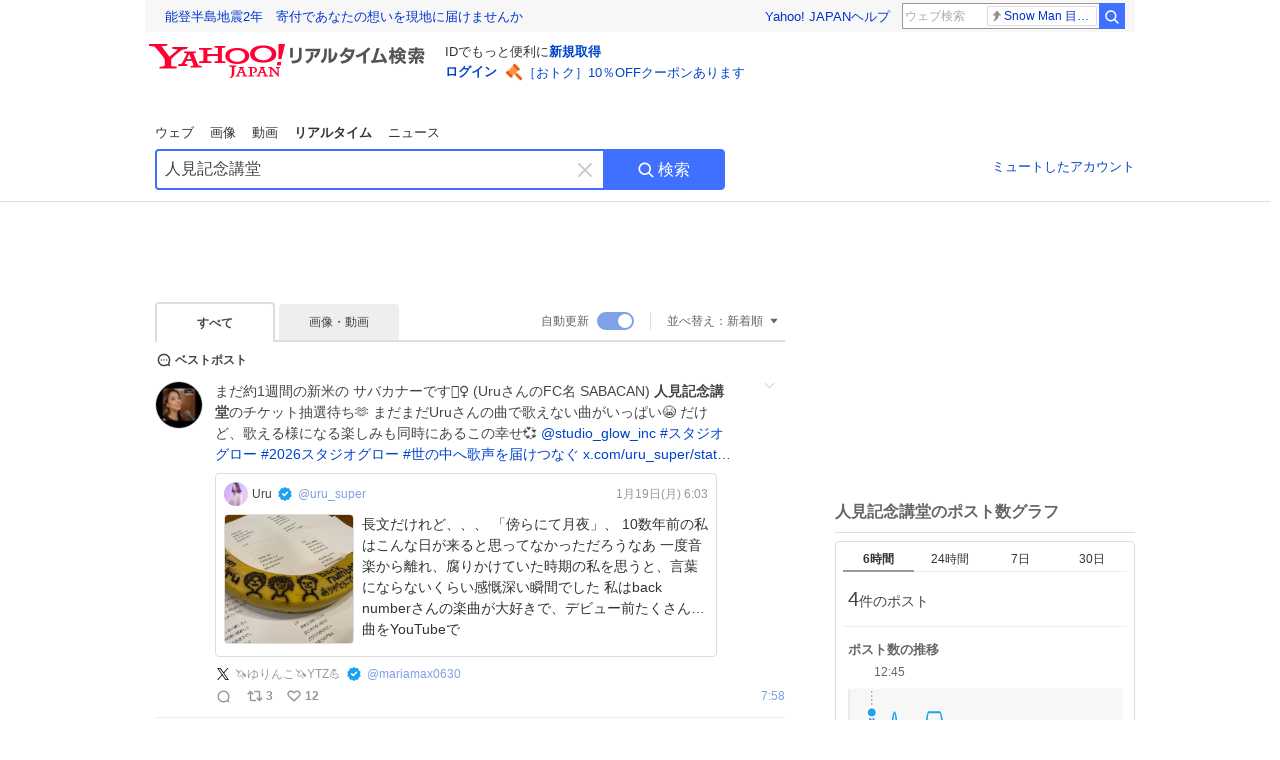

--- FILE ---
content_type: text/html; charset=utf-8
request_url: https://search.yahoo.co.jp/realtime/search?p=%E4%BA%BA%E8%A6%8B%E8%A8%98%E5%BF%B5%E8%AC%9B%E5%A0%82&rkf=1&ifr=tl_bz
body_size: 81386
content:
<!DOCTYPE html><html lang="ja" class="web"><head><link rel="preload" href="https://s.yimg.jp/images/templa/mhd/v3/css/mhd-v3-patch-pc.css" as="style"/><meta charSet="utf-8"/><title>「人見記念講堂」のX（旧Twitter）検索結果 - Yahoo!リアルタイム検索</title><meta name="format-detection" content="telephone=no"/><meta name="description" content="「人見記念講堂」に関するX（旧Twitter）検索結果です。ログインやフォロー不要でX（旧Twitter）に投稿されたポストをリアルタイムに検索できます。"/><meta name="robots" content="index,follow,noarchive,max-image-preview:large"/><meta name="google-site-verification" content="_oMlvGMsia0DuaM2mKoiR5vIjRFvH6AahMsNoVvUS08"/><meta name="viewport" content="initial-scale=1.0, maximum-scale=5.0, width=device-width, user-scalable=yes"/><link rel="canonical" href="https://search.yahoo.co.jp/realtime/search?p=%E4%BA%BA%E8%A6%8B%E8%A8%98%E5%BF%B5%E8%AC%9B%E5%A0%82"/><meta property="og:description" content="「人見記念講堂」に関するX（旧Twitter）検索結果です。ログインやフォロー不要でX（旧Twitter）に投稿されたポストをリアルタイムに検索できます。"/><meta property="og:locale" content="ja_JP"/><meta property="og:site_name" content="Yahoo!リアルタイム検索"/><meta property="og:type" content="article"/><meta property="og:image" content="https://s.yimg.jp/images/serp/ts/ogp_v2.png"/><meta property="og:title" content="「人見記念講堂」のX（旧Twitter）検索結果 - Yahoo!リアルタイム検索"/><meta property="og:url" content="https://search.yahoo.co.jp/realtime/search?p=%E4%BA%BA%E8%A6%8B%E8%A8%98%E5%BF%B5%E8%AC%9B%E5%A0%82&amp;rkf=1&amp;fr=rts_ogp"/><meta property="twitter:card" content="summary_large_image"/><meta property="twitter:title" content="「人見記念講堂」のX（旧Twitter）検索結果 - Yahoo!リアルタイム検索"/><meta property="twitter:description" content="「人見記念講堂」に関するX（旧Twitter）検索結果です。ログインやフォロー不要でX（旧Twitter）に投稿されたポストをリアルタイムに検索できます。"/><meta property="twitter:image" content="https://s.yimg.jp/images/serp/ts/tw_card_4096.png"/><link rel="stylesheet" href="https://s.yimg.jp/images/templa/mhd/v3/css/mhd-v3-patch-pc.css"/><meta name="next-head-count" content="21"/><link rel="icon" href="https://s.yimg.jp/c/icon/s/bsc/2.0/favicon.ico" type="image/vnd.microsoft.icon"/><link rel="apple-touch-icon" href="https://s.yimg.jp/images/ipn/wcb/y129.png"/><link rel="preconnect" href="//rts-pctr.c.yimg.jp"/><link rel="dns-prefetch" href="//rts-pctr.c.yimg.jp"/><link rel="preconnect" href="//pbs.twimg.com"/><link rel="dns-prefetch" href="//pbs.twimg.com"/><link rel="preconnect" href="//video.twimg.com"/><link rel="dns-prefetch" href="//video.twimg.com"/><link rel="stylesheet" href="https://s.yimg.jp/images/riff/4.7.0/riff.min.css"/><link rel="dns-prefetch" href="//approach.yahooapis.jp"/><script async="" src="https://yads.c.yimg.jp/js/yads-async.js"></script><script id="approach" src="https://s.yimg.jp/images/approach/jslib/deeplink-2.1.0.js" defer=""></script><link rel="preload" href="https://s.yimg.jp/images/realtime/fe/assets/_next/static/4.275.1/css/2888.css" as="style"/><link rel="stylesheet" href="https://s.yimg.jp/images/realtime/fe/assets/_next/static/4.275.1/css/2888.css" data-n-g=""/><link rel="preload" href="https://s.yimg.jp/images/realtime/fe/assets/_next/static/4.275.1/css/358.css" as="style"/><link rel="stylesheet" href="https://s.yimg.jp/images/realtime/fe/assets/_next/static/4.275.1/css/358.css" data-n-p=""/><link rel="preload" href="https://s.yimg.jp/images/realtime/fe/assets/_next/static/4.275.1/css/1860.css" as="style"/><link rel="stylesheet" href="https://s.yimg.jp/images/realtime/fe/assets/_next/static/4.275.1/css/1860.css" data-n-p=""/><link rel="preload" href="https://s.yimg.jp/images/realtime/fe/assets/_next/static/4.275.1/css/5603.css" as="style"/><link rel="stylesheet" href="https://s.yimg.jp/images/realtime/fe/assets/_next/static/4.275.1/css/5603.css" data-n-p=""/><link rel="preload" href="https://s.yimg.jp/images/realtime/fe/assets/_next/static/4.275.1/css/3517.css" as="style"/><link rel="stylesheet" href="https://s.yimg.jp/images/realtime/fe/assets/_next/static/4.275.1/css/3517.css" data-n-p=""/><link rel="preload" href="https://s.yimg.jp/images/realtime/fe/assets/_next/static/4.275.1/css/108.css" as="style"/><link rel="stylesheet" href="https://s.yimg.jp/images/realtime/fe/assets/_next/static/4.275.1/css/108.css" data-n-p=""/><link rel="preload" href="https://s.yimg.jp/images/realtime/fe/assets/_next/static/4.275.1/css/7591.css" as="style"/><link rel="stylesheet" href="https://s.yimg.jp/images/realtime/fe/assets/_next/static/4.275.1/css/7591.css" data-n-p=""/><link rel="preload" href="https://s.yimg.jp/images/realtime/fe/assets/_next/static/4.275.1/css/236.css" as="style"/><link rel="stylesheet" href="https://s.yimg.jp/images/realtime/fe/assets/_next/static/4.275.1/css/236.css" data-n-p=""/><link rel="preload" href="https://s.yimg.jp/images/realtime/fe/assets/_next/static/4.275.1/css/9603.css" as="style"/><link rel="stylesheet" href="https://s.yimg.jp/images/realtime/fe/assets/_next/static/4.275.1/css/9603.css" data-n-p=""/><noscript data-n-css=""></noscript><script defer="" nomodule="" src="https://s.yimg.jp/images/realtime/fe/assets/_next/static/4.275.1/chunks/polyfills.js"></script><script src="https://s.yimg.jp/images/realtime/fe/assets/_next/static/4.275.1/chunks/2272.js" defer=""></script><script src="https://s.yimg.jp/images/realtime/fe/assets/_next/static/4.275.1/chunks/9774.js" defer=""></script><script src="https://s.yimg.jp/images/realtime/fe/assets/_next/static/4.275.1/chunks/179.js" defer=""></script><script src="https://s.yimg.jp/images/realtime/fe/assets/_next/static/4.275.1/chunks/2888.js" defer=""></script><script src="https://s.yimg.jp/images/realtime/fe/assets/_next/static/4.275.1/chunks/9412.js" defer=""></script><script src="https://s.yimg.jp/images/realtime/fe/assets/_next/static/4.275.1/chunks/1465.js" defer=""></script><script src="https://s.yimg.jp/images/realtime/fe/assets/_next/static/4.275.1/chunks/956.js" defer=""></script><script src="https://s.yimg.jp/images/realtime/fe/assets/_next/static/4.275.1/chunks/6914.js" defer=""></script><script src="https://s.yimg.jp/images/realtime/fe/assets/_next/static/4.275.1/chunks/8609.js" defer=""></script><script src="https://s.yimg.jp/images/realtime/fe/assets/_next/static/4.275.1/chunks/3253.js" defer=""></script><script src="https://s.yimg.jp/images/realtime/fe/assets/_next/static/4.275.1/chunks/4686.js" defer=""></script><script src="https://s.yimg.jp/images/realtime/fe/assets/_next/static/4.275.1/chunks/7248.js" defer=""></script><script src="https://s.yimg.jp/images/realtime/fe/assets/_next/static/4.275.1/chunks/5933.js" defer=""></script><script src="https://s.yimg.jp/images/realtime/fe/assets/_next/static/4.275.1/chunks/6337.js" defer=""></script><script src="https://s.yimg.jp/images/realtime/fe/assets/_next/static/4.275.1/chunks/358.js" defer=""></script><script src="https://s.yimg.jp/images/realtime/fe/assets/_next/static/4.275.1/chunks/8926.js" defer=""></script><script src="https://s.yimg.jp/images/realtime/fe/assets/_next/static/4.275.1/chunks/3049.js" defer=""></script><script src="https://s.yimg.jp/images/realtime/fe/assets/_next/static/4.275.1/chunks/8410.js" defer=""></script><script src="https://s.yimg.jp/images/realtime/fe/assets/_next/static/4.275.1/chunks/4423.js" defer=""></script><script src="https://s.yimg.jp/images/realtime/fe/assets/_next/static/4.275.1/chunks/2559.js" defer=""></script><script src="https://s.yimg.jp/images/realtime/fe/assets/_next/static/4.275.1/chunks/1860.js" defer=""></script><script src="https://s.yimg.jp/images/realtime/fe/assets/_next/static/4.275.1/chunks/5603.js" defer=""></script><script src="https://s.yimg.jp/images/realtime/fe/assets/_next/static/4.275.1/chunks/3517.js" defer=""></script><script src="https://s.yimg.jp/images/realtime/fe/assets/_next/static/4.275.1/chunks/108.js" defer=""></script><script src="https://s.yimg.jp/images/realtime/fe/assets/_next/static/4.275.1/chunks/5833.js" defer=""></script><script src="https://s.yimg.jp/images/realtime/fe/assets/_next/static/4.275.1/chunks/7074.js" defer=""></script><script src="https://s.yimg.jp/images/realtime/fe/assets/_next/static/4.275.1/chunks/7591.js" defer=""></script><script src="https://s.yimg.jp/images/realtime/fe/assets/_next/static/4.275.1/chunks/236.js" defer=""></script><script src="https://s.yimg.jp/images/realtime/fe/assets/_next/static/4.275.1/chunks/9303.js" defer=""></script><script src="https://s.yimg.jp/images/realtime/fe/assets/_next/static/4.275.1/chunks/9603.js" defer=""></script><script src="https://s.yimg.jp/images/realtime/fe/assets/_next/static/4.275.1/_buildManifest.js" defer=""></script><script src="https://s.yimg.jp/images/realtime/fe/assets/_next/static/4.275.1/_ssgManifest.js" defer=""></script></head><body><div id="__next"><noscript><iframe src="//b.yjtag.jp/iframe?c=LSVmqBi" width="1" height="1" frameBorder="0" scrolling="no" marginHeight="0" marginWidth="0"></iframe></noscript><div class="p"><div id="wrapper"><div id="contents" role="main"><div class="header"><div class="content--990"><div><div data-mhd="mhd" class="mhd"></div></div><div class="Emg_Emg__THbvX"><div class="emg" data-emg="emg"><div class="emg3" data-emg="emg3"></div><div class="emg2" data-emg="emg2"></div><div class="emg1" data-emg="emg1"></div></div></div><noscript><div id="noscript" class="NoScript_NoScript__AZBKm target_modules_viewability"><svg height="20" width="20" class="riff-text-current" fill="#444" focusable="false" viewBox="0 0 48 48"><path clip-rule="evenodd" d="M25.756 9.198c-.966-1.598-2.546-1.598-3.512 0L5.43 37.014C4.436 38.656 5.226 40 7.186 40h33.628c1.96 0 2.75-1.345 1.757-2.988L25.756 9.199ZM22 33.002A2 2 0 1 1 26 32.998a2 2 0 0 1-3.999.002Zm2-4a2 2 0 0 1-2-2v-6a2 2 0 1 1 4 0v6a2 2 0 0 1-2 2Z" fill-rule="evenodd"></path></svg><p>JavaScriptが無効です。ブラウザの設定でJavaScriptを有効にしてください。<br/>詳しくは<a href="https://support.yahoo-net.jp/noscript" data-cl-params="_cl_link:link;_cl_position:0">JavaScriptの設定方法</a>をご覧ください。</p></div></noscript><nav id="tabs" class="VerticalTab_VerticalTab__3MJW_ target_modules_viewability" style="display:block"><ul><li><a href="https://search.yahoo.co.jp/search?p=%E4%BA%BA%E8%A6%8B%E8%A8%98%E5%BF%B5%E8%AC%9B%E5%A0%82&amp;ei=UTF-8" data-cl-params="_cl_link:web;_cl_position:0">ウェブ</a></li><li><a href="https://search.yahoo.co.jp/image/search?p=%E4%BA%BA%E8%A6%8B%E8%A8%98%E5%BF%B5%E8%AC%9B%E5%A0%82&amp;ei=UTF-8" data-cl-params="_cl_link:isrch;_cl_position:0">画像</a></li><li><a href="https://search.yahoo.co.jp/video/search?p=%E4%BA%BA%E8%A6%8B%E8%A8%98%E5%BF%B5%E8%AC%9B%E5%A0%82&amp;ei=UTF-8" data-cl-params="_cl_link:vsrch;_cl_position:0">動画</a></li><li><strong>リアルタイム</strong></li><li><a href="https://news.yahoo.co.jp/search?p=%E4%BA%BA%E8%A6%8B%E8%A8%98%E5%BF%B5%E8%AC%9B%E5%A0%82&amp;ei=UTF-8" data-cl-params="_cl_link:news;_cl_position:0">ニュース</a></li></ul></nav><div id="search" class="SearchBox_fixedHeight__jqsZG target_modules_viewability"><div class="SearchBox_fixedWrap__Y9m9G"><div class="SearchBox_fixedBody__SvltA"><div class="SearchBox_SearchBox__bTaTA"><form role="search" action="/realtime/search" method="get"><div class="SearchBox_searchInputWrap__M_KgB"><input type="search" name="p" class="SearchBox_searchInput__5LNhz" autoCapitalize="off" autoCorrect="off" autoComplete="off" placeholder="キーワードを入力" value="人見記念講堂"/><input type="hidden" name="ei" value="UTF-8"/><input type="hidden" name="ifr" value="tl_sc"/><button class="SearchBox_clearButton__pz8Ig cl-nofollow" type="button" data-cl-params="_cl_link:clear;_cl_position:0"><svg height="24" width="24" class="riff-text-current" fill="#ccc" focusable="false" viewBox="0 0 48 48"><path d="m26.832 24 10.586-10.596a2.001 2.001 0 0 0 0-2.822 2.001 2.001 0 0 0-2.822 0L24 21.168 13.404 10.582a2.001 2.001 0 0 0-2.822 0 2.001 2.001 0 0 0 0 2.822L21.168 24 10.582 34.596a2.001 2.001 0 0 0 0 2.822c.78.776 2.041.776 2.822 0L24 26.832l10.596 10.586a2.001 2.001 0 0 0 2.822-2.822L26.832 24Z"></path></svg><span class="util-Text--hidden">キーワードを消す</span></button></div><button type="submit" class="SearchBox_searchButton__pG_bD" aria-label="検索ボタン" data-cl-params="_cl_link:button;_cl_position:0"><div class="SearchBox_searchIcon___j_K7"><svg height="20" width="20" class="riff-text-current" fill="#fff" focusable="false" viewBox="0 0 48 48"><path clip-rule="evenodd" d="M21 32c-6.075 0-11-4.925-11-11s4.925-11 11-11 11 4.925 11 11-4.925 11-11 11Zm20.414 6.586-8.499-8.499A14.919 14.919 0 0 0 36 21c0-8.284-6.716-15-15-15-8.284 0-15 6.716-15 15 0 8.284 6.716 15 15 15a14.91 14.91 0 0 0 9.086-3.085l8.5 8.499a2 2 0 1 0 2.828-2.828Z" fill-rule="evenodd"></path></svg></div>検索</button></form></div><div class="SearchBox_qt__LdywO"><p><a href="/realtime/preferences" data-cl-params="_cl_link:mutelist;_cl_position:0">ミュートしたアカウント</a></p></div></div></div></div></div></div><div id="contentsBody" class="body content--990"><div class="main"><div class="MainYda_MainYda__t3fDA"><div id="mainTop"></div></div><div class="Tab_TabContainer__qayBf"><div id="mtype" class="Tab_Tab__iDqfT target_modules_viewability"><ul><li><em>すべて</em></li><li><a href="/realtime/search?p=%E4%BA%BA%E8%A6%8B%E8%A8%98%E5%BF%B5%E8%AC%9B%E5%A0%82&amp;ei=UTF-8&amp;mtype=image" data-cl-params="_cl_link:img;_cl_position:0">画像・動画</a></li></ul></div><div class="Tab_option__9MxnV"><div class="Tab_autoRefresh__q9aPq target_modules_viewability">自動更新<input type="checkbox" id="autoscroll" checked="" value="1"/><label for="autoscroll" class="Tab_on__8T98V"></label></div><div id="shso" class="Tab_sort__endqD target_modules_viewability"><p class="Tab_current__E9HM0">並べ替え：<span>新着順</span><svg height="14" width="14" class="riff-text-current" fill="#666" focusable="false" viewBox="0 0 48 48"><path clip-rule="evenodd" d="M35.947 16.739c-.017-.059-.029-.118-.056-.173-.026-.055-.064-.101-.101-.15-.042-.057-.082-.112-.135-.159-.015-.013-.021-.031-.038-.044-.033-.026-.074-.034-.11-.055a.993.993 0 0 0-.184-.093.921.921 0 0 0-.2-.04C35.081 16.019 35.044 16 35 16H13c-.044 0-.082.019-.124.025a.921.921 0 0 0-.2.04.954.954 0 0 0-.183.093c-.036.021-.077.029-.11.055-.017.013-.024.031-.039.044-.052.047-.092.102-.134.159-.037.049-.076.095-.102.15-.026.055-.039.114-.056.173-.018.068-.037.133-.041.203-.001.02-.011.037-.011.058 0 .043.019.081.024.123a.977.977 0 0 0 .041.199.971.971 0 0 0 .093.185c.021.036.029.077.056.11l11 14c.021.028.054.038.078.063.032.034.052.076.091.106.039.031.085.046.128.07.037.021.069.042.106.057A.994.994 0 0 0 24 32c.131 0 .259-.035.384-.087.037-.015.068-.036.103-.056.043-.025.09-.04.13-.071.039-.03.058-.072.091-.106.023-.025.056-.035.078-.063l11-14c.026-.033.034-.074.056-.11a.912.912 0 0 0 .092-.185.86.86 0 0 0 .041-.199c.005-.042.025-.08.025-.123 0-.021-.011-.038-.012-.058a.95.95 0 0 0-.041-.203Z" fill-rule="evenodd"></path></svg></p></div></div></div><div><div id="observer" style="height:1px"></div><div id="autosr" class="target_modules_viewability"></div><div id="bt" class="target_modules_viewability"><div class="BestTweet_BestTweet__ayeNG"><svg height="18" width="18" class="riff-text-current" fill="#444" focusable="false" viewBox="0 0 48 48"><path clip-rule="evenodd" d="M7 24c0-9.389 7.61-17 17-17s17 7.611 17 17c0 3.34-1.893 7.45-1.893 7.45-.412.893-.494 2.389-.183 3.323l1.51 4.53c.25.747-.028 1.223-.627 1.223-.15 0-.318-.03-.504-.092l-4.53-1.51c-.383-.127-.858-.189-1.349-.189-.708 0-1.447.128-1.974.372 0 0-4.11 1.893-7.45 1.893-9.39 0-17-7.611-17-17Zm17-13.007c-7.172 0-13.007 5.835-13.007 13.007S16.828 37.007 24 37.007c.98 0 2.201-.275 3.307-.612 1.1-.335 2.048-.72 2.471-.915 1.401-.645 2.893-.737 3.646-.737.495 0 .972.036 1.428.108-.263-1.678-.044-3.613.628-5.072.21-.458.594-1.41.925-2.502.334-1.099.602-2.303.602-3.277 0-7.172-5.835-13.007-13.007-13.007Zm-5 13.005a2 2 0 1 0-4 .003 2 2 0 0 0 4-.003Zm7 0a2 2 0 1 0-4 .003 2 2 0 0 0 4-.003ZM31 22a2 2 0 1 1 0 4 2 2 0 0 1 0-4Z" fill-rule="evenodd"></path></svg><span>ベストポスト</span></div><div class="Tweet_TweetContainer__aezGm Tweet_overall__a5p_9"><a class="Tweet_TweetMenu__BjvZa" data-cl-params="_cl_link:menu;_cl_position:1;twid:2013883861344887178;twuid:1881392340;reply:0;retweet:3;like:12;quote:0;twtmid:;twutmid:;atchimg:0;atchvd:0" data-test="menu">メニューを開く</a><div class="Tweet_Tweet__sna2i"><a class="Tweet_icon__0dOrJ" href="https://x.com/mariamax0630?utm_source=yjrealtime&amp;utm_medium=search" target="_blank" rel="nofollow" data-cl-params="_cl_link:twico;_cl_position:1;twid:2013883861344887178;twuid:1881392340;reply:0;retweet:3;like:12;quote:0;twtmid:;twutmid:;atchimg:0;atchvd:0"><img src="https://rts-pctr.c.yimg.jp/[base64]"/></a><div class="Tweet_bodyContainer__ud_57"><div class="Tweet_bodyWrap__lhoVN"><p class="Tweet_body__3tH8T">まだ約1週間の新米の サバカナーです🙋‍♀️ (UruさんのFC名 SABACAN) <em>人見記念講堂</em>のチケット抽選待ち🫶  まだまだUruさんの曲で歌えない曲がいっぱい😭 だけど、歌える様になる楽しみも同時にあるこの幸せ💞  <a href="https://x.com/studio_glow_inc?utm_source=yjrealtime&amp;utm_medium=search" target="_blank" rel="nofollow" data-cl-params="_cl_link:twlat;_cl_position:1;twid:2013883861344887178;twuid:1881392340;reply:0;retweet:3;like:12;quote:0;twtmid:;twutmid:;atchimg:0;atchvd:0">@studio_glow_inc</a> <a href="/realtime/search?p=%23%E3%82%B9%E3%82%BF%E3%82%B8%E3%82%AA%E3%82%B0%E3%83%AD%E3%83%BC" target="" data-cl-params="_cl_link:twlhsh;_cl_position:1;twid:2013883861344887178;twuid:1881392340;reply:0;retweet:3;like:12;quote:0;twtmid:;twutmid:;atchimg:0;atchvd:0;hashtag:スタジオグロー">#<!-- -->スタジオグロー</a> <a href="/realtime/search?p=%232026%E3%82%B9%E3%82%BF%E3%82%B8%E3%82%AA%E3%82%B0%E3%83%AD%E3%83%BC" target="" data-cl-params="_cl_link:twlhsh;_cl_position:1;twid:2013883861344887178;twuid:1881392340;reply:0;retweet:3;like:12;quote:0;twtmid:;twutmid:;atchimg:0;atchvd:0;hashtag:2026スタジオグロー">#<!-- -->2026スタジオグロー</a> <a href="/realtime/search?p=%23%E4%B8%96%E3%81%AE%E4%B8%AD%E3%81%B8%E6%AD%8C%E5%A3%B0%E3%82%92%E5%B1%8A%E3%81%91%E3%81%A4%E3%81%AA%E3%81%90" target="" data-cl-params="_cl_link:twlhsh;_cl_position:1;twid:2013883861344887178;twuid:1881392340;reply:0;retweet:3;like:12;quote:0;twtmid:;twutmid:;atchimg:0;atchvd:0;hashtag:世の中へ歌声を届けつなぐ">#<!-- -->世の中へ歌声を届けつなぐ</a> <a href="https://t.co/nKhJy6aK6I" target="_blank" rel="nofollow" data-cl-params="_cl_link:twlurl;_cl_position:1;twid:2013883861344887178;twuid:1881392340;reply:0;retweet:3;like:12;quote:0;twtmid:;twutmid:;atchimg:0;atchvd:0;url:x.com/uru_super/stat…">x.com/uru_super/stat…</a></p></div><div class="QuotedTweet_QuotedTweet__XHRkA"><div class="QuotedTweet_header__P9F6k"><img class="QuotedTweet_icon__iDA91" src="https://rts-pctr.c.yimg.jp/[base64]"/><span class="QuotedTweet_screenname__TAdvl">Uru</span><svg height="18" width="18" class="riff-text-current" fill="#1DA1F2" focusable="false" viewBox="0 0 48 48"><path clip-rule="evenodd" d="m31.778 20.964-7.071 7.072-2.121 2.12a.999.999 0 0 1-1.414 0l-2.122-2.12-2.829-2.829a2 2 0 1 1 2.828-2.828l2.83 2.829 7.07-7.072a2 2 0 0 1 2.829 2.828ZM42 18.129l-5.241-3.436-1.635-6.064-6.25.312L24 5l-4.874 3.941-6.251-.312-1.635 6.064L6 18.129 8.228 24 6 29.871l5.24 3.435 1.635 6.065 6.251-.313L24 43l4.874-3.942 6.25.313 1.635-6.065L42 29.871 39.772 24 42 18.129Z" fill-rule="evenodd"></path></svg><a href="https://x.com/uru_super?utm_source=yjrealtime&amp;utm_medium=search" target="_blank" class="QuotedTweet_name__01rjy" rel="nofollow" data-cl-params="_cl_link:qttwaco;_cl_position:1;twid:2013883861344887178;twuid:1881392340;reply:0;retweet:3;like:12;quote:0;twtmid:;twutmid:;atchimg:0;atchvd:0;qttwid:2013130148632211757;qttwuid:1888371090">@uru_super</a><span class="QuotedTweet_time__dfwjg"><time>1月19日(月) 15:03</time></span></div><div class="QuotedTweet_bodyimage__sRUpp"><div class="QuotedTweet_image__ddaTv" style="background-image:url(https://rts-pctr.c.yimg.jp/[base64])"><img src="https://rts-pctr.c.yimg.jp/[base64]"/></div><p class="QuotedTweet_text__V11WE">長文だけれど、、、  「傍らにて月夜」、 10数年前の私はこんな日が来ると思ってなかっただろうなあ  一度音楽から離れ、腐りかけていた時期の私を思うと、言葉にならないくらい感慨深い瞬間でした  私はback numberさんの楽曲が大好きで、デビュー前たくさんの曲をYouTubeで </p></div><a class="QuotedTweet_wrapAnchor__FeV5c" href="/realtime/search/tweet/2013130148632211757?detail=1&amp;ifr=tl_quotedtw&amp;rkf=1" data-cl-params="_cl_link:quotedtw;_cl_position:1;twid:2013883861344887178;twuid:1881392340;reply:0;retweet:3;like:12;quote:0;twtmid:;twutmid:;atchimg:0;atchvd:0;qttwid:2013130148632211757;qttwuid:1888371090"></a></div><div class="Tweet_info__bBT3t"><p class="Tweet_author__h0pGD"><svg width="16" height="16" viewBox="0 0 24 24" fill="none" xmlns="http://www.w3.org/2000/svg"><g clip-path="url(#clip0_16803_69837)"><path d="M13.6823 10.6218L20.2393 3H18.6855L12.9921 9.61788L8.44476 3H3.19995L10.0764 13.0074L3.19995 21H4.75384L10.7663 14.0113L15.5686 21H20.8134L13.682 10.6218H13.6823ZM11.5541 13.0956L10.8574 12.0991L5.31373 4.16971H7.70041L12.1742 10.5689L12.8709 11.5655L18.6863 19.8835H16.2996L11.5541 13.096V13.0956Z" fill="#000"></path></g><defs><clipPath id="clip0_16803_69837"><rect width="24" height="24" fill="fff"></rect></clipPath></defs></svg><span class="Tweet_authorName___6Ckk">🦄ゆりんこ🦄YTZ💪</span><svg height="18" width="18" class="riff-text-current" fill="#1DA1F2" focusable="false" viewBox="0 0 48 48"><path clip-rule="evenodd" d="m31.778 20.964-7.071 7.072-2.121 2.12a.999.999 0 0 1-1.414 0l-2.122-2.12-2.829-2.829a2 2 0 1 1 2.828-2.828l2.83 2.829 7.07-7.072a2 2 0 0 1 2.829 2.828ZM42 18.129l-5.241-3.436-1.635-6.064-6.25.312L24 5l-4.874 3.941-6.251-.312-1.635 6.064L6 18.129 8.228 24 6 29.871l5.24 3.435 1.635 6.065 6.251-.313L24 43l4.874-3.942 6.25.313 1.635-6.065L42 29.871 39.772 24 42 18.129Z" fill-rule="evenodd"></path></svg><a class="Tweet_authorID__JKhEb" href="https://x.com/mariamax0630?utm_source=yjrealtime&amp;utm_medium=search" target="_blank" rel="nofollow" data-cl-params="_cl_link:twaco;_cl_position:1;twid:2013883861344887178;twuid:1881392340;reply:0;retweet:3;like:12;quote:0;twtmid:;twutmid:;atchimg:0;atchvd:0">@<!-- -->mariamax0630</a></p></div><div class="Tweet_footer__gF4gH"><ul class="Tweet_action__2GvMa Tweet_bold__0F619"><li><a href="https://x.com/intent/tweet?in_reply_to=2013883861344887178&amp;utm_source=yjrealtime&amp;utm_medium=search" target="_blank" rel="nofollow" data-cl-params="_cl_link:twrp;_cl_position:1;twid:2013883861344887178;twuid:1881392340;reply:0;retweet:3;like:12;quote:0;twtmid:;twutmid:;atchimg:0;atchvd:0"><svg height="17" width="17" class="riff-text-current" fill="#999" focusable="false" viewBox="0 0 48 48"><path clip-rule="evenodd" d="M24 7C14.61 7 7 14.611 7 24s7.61 17 17 17c3.34 0 7.45-1.893 7.45-1.893.527-.244 1.266-.372 1.974-.372.49 0 .966.062 1.349.19l4.53 1.51c.186.061.355.09.504.09.599 0 .876-.475.627-1.222l-1.51-4.53c-.311-.934-.229-2.43.183-3.323 0 0 1.893-4.11 1.893-7.45 0-9.389-7.61-17-17-17ZM10.993 24c0-7.172 5.835-13.007 13.007-13.007S37.007 16.828 37.007 24c0 .974-.268 2.178-.602 3.277a21.795 21.795 0 0 1-.925 2.502c-.672 1.459-.89 3.394-.627 5.072a9.142 9.142 0 0 0-1.429-.108c-.753 0-2.245.091-3.646.737-.423.196-1.371.58-2.47.915-1.107.337-2.327.612-3.308.612-7.172 0-13.007-5.835-13.007-13.007Z" fill-rule="evenodd"></path></svg><span></span></a></li><li><a href="https://x.com/intent/retweet?tweet_id=2013883861344887178&amp;utm_source=yjrealtime&amp;utm_medium=search" target="_blank" rel="nofollow" data-cl-params="_cl_link:twre;_cl_position:1;twid:2013883861344887178;twuid:1881392340;reply:0;retweet:3;like:12;quote:0;twtmid:;twutmid:;atchimg:0;atchvd:0"><svg height="18" width="18" class="riff-text-current" fill="#999" focusable="false" viewBox="0 0 48 48"><path clip-rule="evenodd" d="M12.392 10.04c.058.011.11.033.168.05.069.02.138.035.205.063.066.027.125.065.187.098.052.03.107.052.157.086.074.049.144.102.21.16l.097.09 5.998 6a2 2 0 0 1-2.694 2.95l-.134-.123L14 16.828V34h11a2 2 0 0 1 .149 3.995l-.15.005H14a4.004 4.004 0 0 1-3.994-3.8L10 34V16.828l-2.586 2.586A1.99 1.99 0 0 1 6 20a2 2 0 0 1-1.53-3.287l.116-.127 5.998-5.999c.094-.093.196-.177.307-.25l.077-.045.079-.04c.062-.034.122-.072.188-.099.067-.028.136-.044.204-.064.057-.016.11-.038.169-.049a1.99 1.99 0 0 1 .784 0ZM34 10c2.139 0 3.89 1.687 3.995 3.8L38 14v17.172l2.586-2.586a2 2 0 0 1 2.945 2.7l-.117.128-6 5.999a1.994 1.994 0 0 1-.305.25l-.154.084c-.063.035-.124.072-.19.1-.066.028-.135.043-.203.063-.057.017-.111.039-.17.051-.13.025-.261.039-.392.039s-.262-.014-.392-.039l-.171-.051c-.067-.02-.136-.035-.202-.063l-.097-.047-.247-.137a2.025 2.025 0 0 1-.21-.16l-.097-.09-5.998-5.999a2 2 0 0 1 2.7-2.945l.128.117L34 31.172V14H23a2 2 0 0 1-.15-3.995L23 10h11Z" fill-rule="evenodd"></path></svg><span>3</span></a></li><li><a href="https://x.com/intent/like?tweet_id=2013883861344887178&amp;utm_source=yjrealtime&amp;utm_medium=search" target="_blank" rel="nofollow" data-cl-params="_cl_link:twfev;_cl_position:1;twid:2013883861344887178;twuid:1881392340;reply:0;retweet:3;like:12;quote:0;twtmid:;twutmid:;atchimg:0;atchvd:0"><svg height="18" width="18" class="riff-text-current" fill="#999" focusable="false" viewBox="0 0 48 48"><path clip-rule="evenodd" d="M15.887 12.987a6.014 6.014 0 0 0-4.188 1.671C10.604 15.715 10 17.113 10 18.595c0 1.483.604 2.883 1.699 3.939L24 34.395l12.302-11.861C37.397 21.478 38 20.078 38 18.595c0-1.482-.603-2.88-1.697-3.937h-.001c-2.309-2.228-6.069-2.227-8.378 0l-2.536 2.445a1.998 1.998 0 0 1-2.775 0l-2.536-2.445a6.019 6.019 0 0 0-4.19-1.67ZM24 39c-.613 0-1.225-.23-1.703-.69L8.921 25.413C7.037 23.596 6 21.175 6 18.596c0-2.58 1.038-5 2.922-6.816 3.841-3.706 10.091-3.705 13.932 0L24 12.884l1.148-1.105c3.842-3.706 10.092-3.705 13.931 0C40.962 13.595 42 16.016 42 18.595c0 2.58-1.037 5.001-2.921 6.819L25.703 38.31c-.477.46-1.09.69-1.703.69Z" fill-rule="evenodd"></path></svg><span>12</span></a></li></ul><time class="Tweet_time__GS_jw"><a href="https://x.com/mariamax0630/status/2013883861344887178?utm_source=yjrealtime&amp;utm_medium=search" target="_blank" rel="nofollow" data-cl-params="_cl_link:twtm;_cl_position:1;twid:2013883861344887178;twuid:1881392340;reply:0;retweet:3;like:12;quote:0;twtmid:;twutmid:;atchimg:0;atchvd:0">昨日 16:58</a></time></div></div></div><a class="Tweet_overallLink__cl7og" href="/realtime/search/tweet/2013883861344887178?detail=1&amp;ifr=tl_twdtl&amp;rkf=1" data-cl-params="_cl_link:twdetail;_cl_position:1;twid:2013883861344887178;twuid:1881392340;reply:0;retweet:3;like:12;quote:0;twtmid:;twutmid:;atchimg:0;atchvd:0"></a></div></div><div id="sr" class="Timeline_Timeline___xmUI target_modules_viewability"><div><div class="Tweet_TweetContainer__aezGm Tweet_overall__a5p_9"><a class="Tweet_TweetMenu__BjvZa" data-cl-params="_cl_link:menu;_cl_position:1;twid:2013975414687859059;twuid:1435286008577232900;reply:0;retweet:5;like:3;quote:2;twtmid:0c81c00cad27aa752341,0ba36ee47c0937bd4873,079d62f6ad25999b6330;twutmid:0b8b6a18e02c74373122,09956a4d31aecd3a6350,0f1fad9c743bbe902575,0a6577359e764c756768,0ed73a26ece0df878957,0eaa9f42c4bae1e49135,0417e0ece258dcd02061;atchimg:0;atchvd:0" data-test="menu">メニューを開く</a><div class="Tweet_Tweet__sna2i"><a class="Tweet_icon__0dOrJ" href="https://x.com/ranranran_rei?utm_source=yjrealtime&amp;utm_medium=search" target="_blank" rel="nofollow" data-cl-params="_cl_link:twico;_cl_position:1;twid:2013975414687859059;twuid:1435286008577232900;reply:0;retweet:5;like:3;quote:2;twtmid:0c81c00cad27aa752341,0ba36ee47c0937bd4873,079d62f6ad25999b6330;twutmid:0b8b6a18e02c74373122,09956a4d31aecd3a6350,0f1fad9c743bbe902575,0a6577359e764c756768,0ed73a26ece0df878957,0eaa9f42c4bae1e49135,0417e0ece258dcd02061;atchimg:0;atchvd:0"><img src="https://rts-pctr.c.yimg.jp/[base64]"/></a><div class="Tweet_bodyContainer__ud_57"><div class="Tweet_bodyWrap__lhoVN"><p class="Tweet_body__3tH8T">仕事で行けなくなってしまいました😭 （CORE HOUSE先行） 変わりに見届けてくれる人を探してます🙇‍♀️  2026/1/23(金) Novel Core Birthday Live 『BiRTH OF CORE: Lv. 25』 昭和女子大学　<em>人見記念講堂</em>  求: 7500円(チケット代)  ご検討よろしくお願いします  <a href="/realtime/search?p=%23NovelCore" target="" data-cl-params="_cl_link:twlhsh;_cl_position:1;twid:2013975414687859059;twuid:1435286008577232900;reply:0;retweet:5;like:3;quote:2;twtmid:0c81c00cad27aa752341,0ba36ee47c0937bd4873,079d62f6ad25999b6330;twutmid:0b8b6a18e02c74373122,09956a4d31aecd3a6350,0f1fad9c743bbe902575,0a6577359e764c756768,0ed73a26ece0df878957,0eaa9f42c4bae1e49135,0417e0ece258dcd02061;atchimg:0;atchvd:0;hashtag:NovelCore">#<!-- -->NovelCore</a> <a href="/realtime/search?p=%23BiRTHOFCORE_Lv25" target="" data-cl-params="_cl_link:twlhsh;_cl_position:1;twid:2013975414687859059;twuid:1435286008577232900;reply:0;retweet:5;like:3;quote:2;twtmid:0c81c00cad27aa752341,0ba36ee47c0937bd4873,079d62f6ad25999b6330;twutmid:0b8b6a18e02c74373122,09956a4d31aecd3a6350,0f1fad9c743bbe902575,0a6577359e764c756768,0ed73a26ece0df878957,0eaa9f42c4bae1e49135,0417e0ece258dcd02061;atchimg:0;atchvd:0;hashtag:BiRTHOFCORE_Lv25">#<!-- -->BiRTHOFCORE_Lv25</a></p></div><div class="Tweet_info__bBT3t"><p class="Tweet_author__h0pGD"><svg width="16" height="16" viewBox="0 0 24 24" fill="none" xmlns="http://www.w3.org/2000/svg"><g clip-path="url(#clip0_16803_69837)"><path d="M13.6823 10.6218L20.2393 3H18.6855L12.9921 9.61788L8.44476 3H3.19995L10.0764 13.0074L3.19995 21H4.75384L10.7663 14.0113L15.5686 21H20.8134L13.682 10.6218H13.6823ZM11.5541 13.0956L10.8574 12.0991L5.31373 4.16971H7.70041L12.1742 10.5689L12.8709 11.5655L18.6863 19.8835H16.2996L11.5541 13.096V13.0956Z" fill="#000"></path></g><defs><clipPath id="clip0_16803_69837"><rect width="24" height="24" fill="fff"></rect></clipPath></defs></svg><span class="Tweet_authorName___6Ckk">レイチェル🦅👑(ちぇる🧼)🌙🦋</span><a class="Tweet_authorID__JKhEb" href="https://x.com/ranranran_rei?utm_source=yjrealtime&amp;utm_medium=search" target="_blank" rel="nofollow" data-cl-params="_cl_link:twaco;_cl_position:1;twid:2013975414687859059;twuid:1435286008577232900;reply:0;retweet:5;like:3;quote:2;twtmid:0c81c00cad27aa752341,0ba36ee47c0937bd4873,079d62f6ad25999b6330;twutmid:0b8b6a18e02c74373122,09956a4d31aecd3a6350,0f1fad9c743bbe902575,0a6577359e764c756768,0ed73a26ece0df878957,0eaa9f42c4bae1e49135,0417e0ece258dcd02061;atchimg:0;atchvd:0">@<!-- -->ranranran_rei</a></p></div><div class="Tweet_footer__gF4gH"><ul class="Tweet_action__2GvMa"><li><a href="https://x.com/intent/tweet?in_reply_to=2013975414687859059&amp;utm_source=yjrealtime&amp;utm_medium=search" target="_blank" rel="nofollow" data-cl-params="_cl_link:twrp;_cl_position:1;twid:2013975414687859059;twuid:1435286008577232900;reply:0;retweet:5;like:3;quote:2;twtmid:0c81c00cad27aa752341,0ba36ee47c0937bd4873,079d62f6ad25999b6330;twutmid:0b8b6a18e02c74373122,09956a4d31aecd3a6350,0f1fad9c743bbe902575,0a6577359e764c756768,0ed73a26ece0df878957,0eaa9f42c4bae1e49135,0417e0ece258dcd02061;atchimg:0;atchvd:0"><svg height="17" width="17" class="riff-text-current" fill="#999" focusable="false" viewBox="0 0 48 48"><path clip-rule="evenodd" d="M24 7C14.61 7 7 14.611 7 24s7.61 17 17 17c3.34 0 7.45-1.893 7.45-1.893.527-.244 1.266-.372 1.974-.372.49 0 .966.062 1.349.19l4.53 1.51c.186.061.355.09.504.09.599 0 .876-.475.627-1.222l-1.51-4.53c-.311-.934-.229-2.43.183-3.323 0 0 1.893-4.11 1.893-7.45 0-9.389-7.61-17-17-17ZM10.993 24c0-7.172 5.835-13.007 13.007-13.007S37.007 16.828 37.007 24c0 .974-.268 2.178-.602 3.277a21.795 21.795 0 0 1-.925 2.502c-.672 1.459-.89 3.394-.627 5.072a9.142 9.142 0 0 0-1.429-.108c-.753 0-2.245.091-3.646.737-.423.196-1.371.58-2.47.915-1.107.337-2.327.612-3.308.612-7.172 0-13.007-5.835-13.007-13.007Z" fill-rule="evenodd"></path></svg><span></span></a></li><li><a href="https://x.com/intent/retweet?tweet_id=2013975414687859059&amp;utm_source=yjrealtime&amp;utm_medium=search" target="_blank" rel="nofollow" data-cl-params="_cl_link:twre;_cl_position:1;twid:2013975414687859059;twuid:1435286008577232900;reply:0;retweet:5;like:3;quote:2;twtmid:0c81c00cad27aa752341,0ba36ee47c0937bd4873,079d62f6ad25999b6330;twutmid:0b8b6a18e02c74373122,09956a4d31aecd3a6350,0f1fad9c743bbe902575,0a6577359e764c756768,0ed73a26ece0df878957,0eaa9f42c4bae1e49135,0417e0ece258dcd02061;atchimg:0;atchvd:0"><svg height="18" width="18" class="riff-text-current" fill="#999" focusable="false" viewBox="0 0 48 48"><path clip-rule="evenodd" d="M12.392 10.04c.058.011.11.033.168.05.069.02.138.035.205.063.066.027.125.065.187.098.052.03.107.052.157.086.074.049.144.102.21.16l.097.09 5.998 6a2 2 0 0 1-2.694 2.95l-.134-.123L14 16.828V34h11a2 2 0 0 1 .149 3.995l-.15.005H14a4.004 4.004 0 0 1-3.994-3.8L10 34V16.828l-2.586 2.586A1.99 1.99 0 0 1 6 20a2 2 0 0 1-1.53-3.287l.116-.127 5.998-5.999c.094-.093.196-.177.307-.25l.077-.045.079-.04c.062-.034.122-.072.188-.099.067-.028.136-.044.204-.064.057-.016.11-.038.169-.049a1.99 1.99 0 0 1 .784 0ZM34 10c2.139 0 3.89 1.687 3.995 3.8L38 14v17.172l2.586-2.586a2 2 0 0 1 2.945 2.7l-.117.128-6 5.999a1.994 1.994 0 0 1-.305.25l-.154.084c-.063.035-.124.072-.19.1-.066.028-.135.043-.203.063-.057.017-.111.039-.17.051-.13.025-.261.039-.392.039s-.262-.014-.392-.039l-.171-.051c-.067-.02-.136-.035-.202-.063l-.097-.047-.247-.137a2.025 2.025 0 0 1-.21-.16l-.097-.09-5.998-5.999a2 2 0 0 1 2.7-2.945l.128.117L34 31.172V14H23a2 2 0 0 1-.15-3.995L23 10h11Z" fill-rule="evenodd"></path></svg><span>5</span></a></li><li><a href="https://x.com/intent/like?tweet_id=2013975414687859059&amp;utm_source=yjrealtime&amp;utm_medium=search" target="_blank" rel="nofollow" data-cl-params="_cl_link:twfev;_cl_position:1;twid:2013975414687859059;twuid:1435286008577232900;reply:0;retweet:5;like:3;quote:2;twtmid:0c81c00cad27aa752341,0ba36ee47c0937bd4873,079d62f6ad25999b6330;twutmid:0b8b6a18e02c74373122,09956a4d31aecd3a6350,0f1fad9c743bbe902575,0a6577359e764c756768,0ed73a26ece0df878957,0eaa9f42c4bae1e49135,0417e0ece258dcd02061;atchimg:0;atchvd:0"><svg height="18" width="18" class="riff-text-current" fill="#999" focusable="false" viewBox="0 0 48 48"><path clip-rule="evenodd" d="M15.887 12.987a6.014 6.014 0 0 0-4.188 1.671C10.604 15.715 10 17.113 10 18.595c0 1.483.604 2.883 1.699 3.939L24 34.395l12.302-11.861C37.397 21.478 38 20.078 38 18.595c0-1.482-.603-2.88-1.697-3.937h-.001c-2.309-2.228-6.069-2.227-8.378 0l-2.536 2.445a1.998 1.998 0 0 1-2.775 0l-2.536-2.445a6.019 6.019 0 0 0-4.19-1.67ZM24 39c-.613 0-1.225-.23-1.703-.69L8.921 25.413C7.037 23.596 6 21.175 6 18.596c0-2.58 1.038-5 2.922-6.816 3.841-3.706 10.091-3.705 13.932 0L24 12.884l1.148-1.105c3.842-3.706 10.092-3.705 13.931 0C40.962 13.595 42 16.016 42 18.595c0 2.58-1.037 5.001-2.921 6.819L25.703 38.31c-.477.46-1.09.69-1.703.69Z" fill-rule="evenodd"></path></svg><span>3</span></a></li></ul><time class="Tweet_time__GS_jw"><a href="https://x.com/ranranran_rei/status/2013975414687859059?utm_source=yjrealtime&amp;utm_medium=search" target="_blank" rel="nofollow" data-cl-params="_cl_link:twtm;_cl_position:1;twid:2013975414687859059;twuid:1435286008577232900;reply:0;retweet:5;like:3;quote:2;twtmid:0c81c00cad27aa752341,0ba36ee47c0937bd4873,079d62f6ad25999b6330;twutmid:0b8b6a18e02c74373122,09956a4d31aecd3a6350,0f1fad9c743bbe902575,0a6577359e764c756768,0ed73a26ece0df878957,0eaa9f42c4bae1e49135,0417e0ece258dcd02061;atchimg:0;atchvd:0">昨日 23:02</a></time></div></div></div><a class="Tweet_overallLink__cl7og" href="/realtime/search/tweet/2013975414687859059?detail=1&amp;ifr=tl_twdtl&amp;rkf=1" data-cl-params="_cl_link:twdetail;_cl_position:1;twid:2013975414687859059;twuid:1435286008577232900;reply:0;retweet:5;like:3;quote:2;twtmid:0c81c00cad27aa752341,0ba36ee47c0937bd4873,079d62f6ad25999b6330;twutmid:0b8b6a18e02c74373122,09956a4d31aecd3a6350,0f1fad9c743bbe902575,0a6577359e764c756768,0ed73a26ece0df878957,0eaa9f42c4bae1e49135,0417e0ece258dcd02061;atchimg:0;atchvd:0"></a></div></div><div><div class="Tweet_TweetContainer__aezGm Tweet_overall__a5p_9"><a class="Tweet_TweetMenu__BjvZa" data-cl-params="_cl_link:menu;_cl_position:2;twid:2013956270517047580;twuid:1366244926413889541;reply:0;retweet:0;like:0;quote:0;twtmid:0b894f111b553b528374,0469027e60335a4e4127,0d3f5ef1f9f012239104;twutmid:0a75d368df8ddb239915,01c90f4ea47ec9bd9807,07978328bd16a3647373,0b514a4a5038b3482259,0d33394591d481e96959;atchimg:0;atchvd:0" data-test="menu">メニューを開く</a><div class="Tweet_Tweet__sna2i"><a class="Tweet_icon__0dOrJ" href="https://x.com/omusu4?utm_source=yjrealtime&amp;utm_medium=search" target="_blank" rel="nofollow" data-cl-params="_cl_link:twico;_cl_position:2;twid:2013956270517047580;twuid:1366244926413889541;reply:0;retweet:0;like:0;quote:0;twtmid:0b894f111b553b528374,0469027e60335a4e4127,0d3f5ef1f9f012239104;twutmid:0a75d368df8ddb239915,01c90f4ea47ec9bd9807,07978328bd16a3647373,0b514a4a5038b3482259,0d33394591d481e96959;atchimg:0;atchvd:0"><img src="https://rts-pctr.c.yimg.jp/[base64]"/></a><div class="Tweet_bodyContainer__ud_57"><div class="Tweet_bodyWrap__lhoVN"><p class="Tweet_body__3tH8T">角角角が出てきちゃう <a href="/realtime/search?p=%23%E9%AC%BC" target="" data-cl-params="_cl_link:twlhsh;_cl_position:2;twid:2013956270517047580;twuid:1366244926413889541;reply:0;retweet:0;like:0;quote:0;twtmid:0b894f111b553b528374,0469027e60335a4e4127,0d3f5ef1f9f012239104;twutmid:0a75d368df8ddb239915,01c90f4ea47ec9bd9807,07978328bd16a3647373,0b514a4a5038b3482259,0d33394591d481e96959;atchimg:0;atchvd:0;hashtag:鬼">#<!-- -->鬼</a>  <a href="/realtime/search?p=%23%E5%90%89%E6%BE%A4%E5%98%89%E4%BB%A3%E5%AD%90" target="" data-cl-params="_cl_link:twlhsh;_cl_position:2;twid:2013956270517047580;twuid:1366244926413889541;reply:0;retweet:0;like:0;quote:0;twtmid:0b894f111b553b528374,0469027e60335a4e4127,0d3f5ef1f9f012239104;twutmid:0a75d368df8ddb239915,01c90f4ea47ec9bd9807,07978328bd16a3647373,0b514a4a5038b3482259,0d33394591d481e96959;atchimg:0;atchvd:0;hashtag:吉澤嘉代子">#<!-- -->吉澤嘉代子</a> <a href="/realtime/search?p=%23EP%E5%85%AD%E8%8A%B1" target="" data-cl-params="_cl_link:twlhsh;_cl_position:2;twid:2013956270517047580;twuid:1366244926413889541;reply:0;retweet:0;like:0;quote:0;twtmid:0b894f111b553b528374,0469027e60335a4e4127,0d3f5ef1f9f012239104;twutmid:0a75d368df8ddb239915,01c90f4ea47ec9bd9807,07978328bd16a3647373,0b514a4a5038b3482259,0d33394591d481e96959;atchimg:0;atchvd:0;hashtag:EP六花">#<!-- -->EP六花</a> <a href="/realtime/search?p=%23%E8%B5%A4%E9%9D%92%E3%83%84%E3%82%A2%E3%83%BC" target="" data-cl-params="_cl_link:twlhsh;_cl_position:2;twid:2013956270517047580;twuid:1366244926413889541;reply:0;retweet:0;like:0;quote:0;twtmid:0b894f111b553b528374,0469027e60335a4e4127,0d3f5ef1f9f012239104;twutmid:0a75d368df8ddb239915,01c90f4ea47ec9bd9807,07978328bd16a3647373,0b514a4a5038b3482259,0d33394591d481e96959;atchimg:0;atchvd:0;hashtag:赤青ツアー">#<!-- -->赤青ツアー</a> <a href="/realtime/search?p=%23%E4%BA%BA%E8%A6%8B%E8%A8%98%E5%BF%B5%E8%AC%9B%E5%A0%82" target="" data-cl-params="_cl_link:twlhsh;_cl_position:2;twid:2013956270517047580;twuid:1366244926413889541;reply:0;retweet:0;like:0;quote:0;twtmid:0b894f111b553b528374,0469027e60335a4e4127,0d3f5ef1f9f012239104;twutmid:0a75d368df8ddb239915,01c90f4ea47ec9bd9807,07978328bd16a3647373,0b514a4a5038b3482259,0d33394591d481e96959;atchimg:0;atchvd:0;hashtag:人見記念講堂">#<em>人見記念講堂</em></a> <a href="/realtime/search?p=%23%E3%83%A9%E3%82%A4%E3%83%96%E6%98%A0%E5%83%8F" target="" data-cl-params="_cl_link:twlhsh;_cl_position:2;twid:2013956270517047580;twuid:1366244926413889541;reply:0;retweet:0;like:0;quote:0;twtmid:0b894f111b553b528374,0469027e60335a4e4127,0d3f5ef1f9f012239104;twutmid:0a75d368df8ddb239915,01c90f4ea47ec9bd9807,07978328bd16a3647373,0b514a4a5038b3482259,0d33394591d481e96959;atchimg:0;atchvd:0;hashtag:ライブ映像">#<!-- -->ライブ映像</a> <a href="/realtime/search?p=%23RecommendSong" target="" data-cl-params="_cl_link:twlhsh;_cl_position:2;twid:2013956270517047580;twuid:1366244926413889541;reply:0;retweet:0;like:0;quote:0;twtmid:0b894f111b553b528374,0469027e60335a4e4127,0d3f5ef1f9f012239104;twutmid:0a75d368df8ddb239915,01c90f4ea47ec9bd9807,07978328bd16a3647373,0b514a4a5038b3482259,0d33394591d481e96959;atchimg:0;atchvd:0;hashtag:RecommendSong">#<!-- -->RecommendSong</a> <a href="/realtime/search?p=%23shorts" target="" data-cl-params="_cl_link:twlhsh;_cl_position:2;twid:2013956270517047580;twuid:1366244926413889541;reply:0;retweet:0;like:0;quote:0;twtmid:0b894f111b553b528374,0469027e60335a4e4127,0d3f5ef1f9f012239104;twutmid:0a75d368df8ddb239915,01c90f4ea47ec9bd9807,07978328bd16a3647373,0b514a4a5038b3482259,0d33394591d481e96959;atchimg:0;atchvd:0;hashtag:shorts">#<!-- -->shorts</a> <a href="https://t.co/pKeUGM6bRq" target="_blank" rel="nofollow" data-cl-params="_cl_link:twlurl;_cl_position:2;twid:2013956270517047580;twuid:1366244926413889541;reply:0;retweet:0;like:0;quote:0;twtmid:0b894f111b553b528374,0469027e60335a4e4127,0d3f5ef1f9f012239104;twutmid:0a75d368df8ddb239915,01c90f4ea47ec9bd9807,07978328bd16a3647373,0b514a4a5038b3482259,0d33394591d481e96959;atchimg:0;atchvd:0;url:youtube.com/shorts/NV4eo0G…">youtube.com/shorts/NV4eo0G…</a> <a href="https://x.com/YouTube?utm_source=yjrealtime&amp;utm_medium=search" target="_blank" rel="nofollow" data-cl-params="_cl_link:twlat;_cl_position:2;twid:2013956270517047580;twuid:1366244926413889541;reply:0;retweet:0;like:0;quote:0;twtmid:0b894f111b553b528374,0469027e60335a4e4127,0d3f5ef1f9f012239104;twutmid:0a75d368df8ddb239915,01c90f4ea47ec9bd9807,07978328bd16a3647373,0b514a4a5038b3482259,0d33394591d481e96959;atchimg:0;atchvd:0">@YouTube</a>より 吉澤嘉代子の鬼も、もうありえないくらいかわいいのでおすすめです</p></div><div class="Tweet_info__bBT3t"><p class="Tweet_author__h0pGD"><svg width="16" height="16" viewBox="0 0 24 24" fill="none" xmlns="http://www.w3.org/2000/svg"><g clip-path="url(#clip0_16803_69837)"><path d="M13.6823 10.6218L20.2393 3H18.6855L12.9921 9.61788L8.44476 3H3.19995L10.0764 13.0074L3.19995 21H4.75384L10.7663 14.0113L15.5686 21H20.8134L13.682 10.6218H13.6823ZM11.5541 13.0956L10.8574 12.0991L5.31373 4.16971H7.70041L12.1742 10.5689L12.8709 11.5655L18.6863 19.8835H16.2996L11.5541 13.096V13.0956Z" fill="#000"></path></g><defs><clipPath id="clip0_16803_69837"><rect width="24" height="24" fill="fff"></rect></clipPath></defs></svg><span class="Tweet_authorName___6Ckk">おむすび</span><a class="Tweet_authorID__JKhEb" href="https://x.com/omusu4?utm_source=yjrealtime&amp;utm_medium=search" target="_blank" rel="nofollow" data-cl-params="_cl_link:twaco;_cl_position:2;twid:2013956270517047580;twuid:1366244926413889541;reply:0;retweet:0;like:0;quote:0;twtmid:0b894f111b553b528374,0469027e60335a4e4127,0d3f5ef1f9f012239104;twutmid:0a75d368df8ddb239915,01c90f4ea47ec9bd9807,07978328bd16a3647373,0b514a4a5038b3482259,0d33394591d481e96959;atchimg:0;atchvd:0">@<!-- -->omusu4</a></p></div><div class="Tweet_footer__gF4gH"><ul class="Tweet_action__2GvMa"><li><a href="https://x.com/intent/tweet?in_reply_to=2013956270517047580&amp;utm_source=yjrealtime&amp;utm_medium=search" target="_blank" rel="nofollow" data-cl-params="_cl_link:twrp;_cl_position:2;twid:2013956270517047580;twuid:1366244926413889541;reply:0;retweet:0;like:0;quote:0;twtmid:0b894f111b553b528374,0469027e60335a4e4127,0d3f5ef1f9f012239104;twutmid:0a75d368df8ddb239915,01c90f4ea47ec9bd9807,07978328bd16a3647373,0b514a4a5038b3482259,0d33394591d481e96959;atchimg:0;atchvd:0"><svg height="17" width="17" class="riff-text-current" fill="#999" focusable="false" viewBox="0 0 48 48"><path clip-rule="evenodd" d="M24 7C14.61 7 7 14.611 7 24s7.61 17 17 17c3.34 0 7.45-1.893 7.45-1.893.527-.244 1.266-.372 1.974-.372.49 0 .966.062 1.349.19l4.53 1.51c.186.061.355.09.504.09.599 0 .876-.475.627-1.222l-1.51-4.53c-.311-.934-.229-2.43.183-3.323 0 0 1.893-4.11 1.893-7.45 0-9.389-7.61-17-17-17ZM10.993 24c0-7.172 5.835-13.007 13.007-13.007S37.007 16.828 37.007 24c0 .974-.268 2.178-.602 3.277a21.795 21.795 0 0 1-.925 2.502c-.672 1.459-.89 3.394-.627 5.072a9.142 9.142 0 0 0-1.429-.108c-.753 0-2.245.091-3.646.737-.423.196-1.371.58-2.47.915-1.107.337-2.327.612-3.308.612-7.172 0-13.007-5.835-13.007-13.007Z" fill-rule="evenodd"></path></svg><span></span></a></li><li><a href="https://x.com/intent/retweet?tweet_id=2013956270517047580&amp;utm_source=yjrealtime&amp;utm_medium=search" target="_blank" rel="nofollow" data-cl-params="_cl_link:twre;_cl_position:2;twid:2013956270517047580;twuid:1366244926413889541;reply:0;retweet:0;like:0;quote:0;twtmid:0b894f111b553b528374,0469027e60335a4e4127,0d3f5ef1f9f012239104;twutmid:0a75d368df8ddb239915,01c90f4ea47ec9bd9807,07978328bd16a3647373,0b514a4a5038b3482259,0d33394591d481e96959;atchimg:0;atchvd:0"><svg height="18" width="18" class="riff-text-current" fill="#999" focusable="false" viewBox="0 0 48 48"><path clip-rule="evenodd" d="M12.392 10.04c.058.011.11.033.168.05.069.02.138.035.205.063.066.027.125.065.187.098.052.03.107.052.157.086.074.049.144.102.21.16l.097.09 5.998 6a2 2 0 0 1-2.694 2.95l-.134-.123L14 16.828V34h11a2 2 0 0 1 .149 3.995l-.15.005H14a4.004 4.004 0 0 1-3.994-3.8L10 34V16.828l-2.586 2.586A1.99 1.99 0 0 1 6 20a2 2 0 0 1-1.53-3.287l.116-.127 5.998-5.999c.094-.093.196-.177.307-.25l.077-.045.079-.04c.062-.034.122-.072.188-.099.067-.028.136-.044.204-.064.057-.016.11-.038.169-.049a1.99 1.99 0 0 1 .784 0ZM34 10c2.139 0 3.89 1.687 3.995 3.8L38 14v17.172l2.586-2.586a2 2 0 0 1 2.945 2.7l-.117.128-6 5.999a1.994 1.994 0 0 1-.305.25l-.154.084c-.063.035-.124.072-.19.1-.066.028-.135.043-.203.063-.057.017-.111.039-.17.051-.13.025-.261.039-.392.039s-.262-.014-.392-.039l-.171-.051c-.067-.02-.136-.035-.202-.063l-.097-.047-.247-.137a2.025 2.025 0 0 1-.21-.16l-.097-.09-5.998-5.999a2 2 0 0 1 2.7-2.945l.128.117L34 31.172V14H23a2 2 0 0 1-.15-3.995L23 10h11Z" fill-rule="evenodd"></path></svg><span></span></a></li><li><a href="https://x.com/intent/like?tweet_id=2013956270517047580&amp;utm_source=yjrealtime&amp;utm_medium=search" target="_blank" rel="nofollow" data-cl-params="_cl_link:twfev;_cl_position:2;twid:2013956270517047580;twuid:1366244926413889541;reply:0;retweet:0;like:0;quote:0;twtmid:0b894f111b553b528374,0469027e60335a4e4127,0d3f5ef1f9f012239104;twutmid:0a75d368df8ddb239915,01c90f4ea47ec9bd9807,07978328bd16a3647373,0b514a4a5038b3482259,0d33394591d481e96959;atchimg:0;atchvd:0"><svg height="18" width="18" class="riff-text-current" fill="#999" focusable="false" viewBox="0 0 48 48"><path clip-rule="evenodd" d="M15.887 12.987a6.014 6.014 0 0 0-4.188 1.671C10.604 15.715 10 17.113 10 18.595c0 1.483.604 2.883 1.699 3.939L24 34.395l12.302-11.861C37.397 21.478 38 20.078 38 18.595c0-1.482-.603-2.88-1.697-3.937h-.001c-2.309-2.228-6.069-2.227-8.378 0l-2.536 2.445a1.998 1.998 0 0 1-2.775 0l-2.536-2.445a6.019 6.019 0 0 0-4.19-1.67ZM24 39c-.613 0-1.225-.23-1.703-.69L8.921 25.413C7.037 23.596 6 21.175 6 18.596c0-2.58 1.038-5 2.922-6.816 3.841-3.706 10.091-3.705 13.932 0L24 12.884l1.148-1.105c3.842-3.706 10.092-3.705 13.931 0C40.962 13.595 42 16.016 42 18.595c0 2.58-1.037 5.001-2.921 6.819L25.703 38.31c-.477.46-1.09.69-1.703.69Z" fill-rule="evenodd"></path></svg><span></span></a></li></ul><time class="Tweet_time__GS_jw"><a href="https://x.com/omusu4/status/2013956270517047580?utm_source=yjrealtime&amp;utm_medium=search" target="_blank" rel="nofollow" data-cl-params="_cl_link:twtm;_cl_position:2;twid:2013956270517047580;twuid:1366244926413889541;reply:0;retweet:0;like:0;quote:0;twtmid:0b894f111b553b528374,0469027e60335a4e4127,0d3f5ef1f9f012239104;twutmid:0a75d368df8ddb239915,01c90f4ea47ec9bd9807,07978328bd16a3647373,0b514a4a5038b3482259,0d33394591d481e96959;atchimg:0;atchvd:0">昨日 21:46</a></time></div></div></div><a class="Tweet_overallLink__cl7og" href="/realtime/search/tweet/2013956270517047580?detail=1&amp;ifr=tl_twdtl&amp;rkf=1" data-cl-params="_cl_link:twdetail;_cl_position:2;twid:2013956270517047580;twuid:1366244926413889541;reply:0;retweet:0;like:0;quote:0;twtmid:0b894f111b553b528374,0469027e60335a4e4127,0d3f5ef1f9f012239104;twutmid:0a75d368df8ddb239915,01c90f4ea47ec9bd9807,07978328bd16a3647373,0b514a4a5038b3482259,0d33394591d481e96959;atchimg:0;atchvd:0"></a></div></div><div><div class="Tweet_TweetContainer__aezGm Tweet_overall__a5p_9"><a class="Tweet_TweetMenu__BjvZa" data-cl-params="_cl_link:menu;_cl_position:3;twid:2013950878617833620;twuid:2454471164;reply:0;retweet:0;like:0;quote:0;twtmid:014a467c54346f5e3045;twutmid:0b8b6a18e02c74373122,0fb121a7bc55d6651512,0bb44dbb05ade3881730,08a8563f938557f21817,0602bcb15b1e1b972981,07e000168e01c2ab5596,03ba68a6e0c07e9c6560,0f977d3e3f2b85834683,072addd0742f393f9143;atchimg:0;atchvd:0" data-test="menu">メニューを開く</a><div class="Tweet_Tweet__sna2i"><a class="Tweet_icon__0dOrJ" href="https://x.com/marineblue_1229?utm_source=yjrealtime&amp;utm_medium=search" target="_blank" rel="nofollow" data-cl-params="_cl_link:twico;_cl_position:3;twid:2013950878617833620;twuid:2454471164;reply:0;retweet:0;like:0;quote:0;twtmid:014a467c54346f5e3045;twutmid:0b8b6a18e02c74373122,0fb121a7bc55d6651512,0bb44dbb05ade3881730,08a8563f938557f21817,0602bcb15b1e1b972981,07e000168e01c2ab5596,03ba68a6e0c07e9c6560,0f977d3e3f2b85834683,072addd0742f393f9143;atchimg:0;atchvd:0"><img src="https://rts-pctr.c.yimg.jp/[base64]"/></a><div class="Tweet_bodyContainer__ud_57"><div class="Tweet_bodyWrap__lhoVN"><p class="Tweet_body__3tH8T">急いでチケットぴあを見たら<em>人見記念講堂</em>だけ残ってたから迷わず仕事中にポチって、しばらくしたら売り切れてた。会社でデリコ好きとか誰にも話したことないけど、なんか好きそうだから言ってみたんだって。おかげでチケット取れたからありがたい🥺</p></div><div class="Tweet_info__bBT3t"><p class="Tweet_author__h0pGD"><svg width="16" height="16" viewBox="0 0 24 24" fill="none" xmlns="http://www.w3.org/2000/svg"><g clip-path="url(#clip0_16803_69837)"><path d="M13.6823 10.6218L20.2393 3H18.6855L12.9921 9.61788L8.44476 3H3.19995L10.0764 13.0074L3.19995 21H4.75384L10.7663 14.0113L15.5686 21H20.8134L13.682 10.6218H13.6823ZM11.5541 13.0956L10.8574 12.0991L5.31373 4.16971H7.70041L12.1742 10.5689L12.8709 11.5655L18.6863 19.8835H16.2996L11.5541 13.096V13.0956Z" fill="#000"></path></g><defs><clipPath id="clip0_16803_69837"><rect width="24" height="24" fill="fff"></rect></clipPath></defs></svg><span class="Tweet_authorName___6Ckk">あーちゃんという名のにゃんこ</span><a class="Tweet_authorID__JKhEb" href="https://x.com/marineblue_1229?utm_source=yjrealtime&amp;utm_medium=search" target="_blank" rel="nofollow" data-cl-params="_cl_link:twaco;_cl_position:3;twid:2013950878617833620;twuid:2454471164;reply:0;retweet:0;like:0;quote:0;twtmid:014a467c54346f5e3045;twutmid:0b8b6a18e02c74373122,0fb121a7bc55d6651512,0bb44dbb05ade3881730,08a8563f938557f21817,0602bcb15b1e1b972981,07e000168e01c2ab5596,03ba68a6e0c07e9c6560,0f977d3e3f2b85834683,072addd0742f393f9143;atchimg:0;atchvd:0">@<!-- -->marineblue_1229</a></p></div><div class="Tweet_footer__gF4gH"><ul class="Tweet_action__2GvMa"><li><a href="https://x.com/intent/tweet?in_reply_to=2013950878617833620&amp;utm_source=yjrealtime&amp;utm_medium=search" target="_blank" rel="nofollow" data-cl-params="_cl_link:twrp;_cl_position:3;twid:2013950878617833620;twuid:2454471164;reply:0;retweet:0;like:0;quote:0;twtmid:014a467c54346f5e3045;twutmid:0b8b6a18e02c74373122,0fb121a7bc55d6651512,0bb44dbb05ade3881730,08a8563f938557f21817,0602bcb15b1e1b972981,07e000168e01c2ab5596,03ba68a6e0c07e9c6560,0f977d3e3f2b85834683,072addd0742f393f9143;atchimg:0;atchvd:0"><svg height="17" width="17" class="riff-text-current" fill="#999" focusable="false" viewBox="0 0 48 48"><path clip-rule="evenodd" d="M24 7C14.61 7 7 14.611 7 24s7.61 17 17 17c3.34 0 7.45-1.893 7.45-1.893.527-.244 1.266-.372 1.974-.372.49 0 .966.062 1.349.19l4.53 1.51c.186.061.355.09.504.09.599 0 .876-.475.627-1.222l-1.51-4.53c-.311-.934-.229-2.43.183-3.323 0 0 1.893-4.11 1.893-7.45 0-9.389-7.61-17-17-17ZM10.993 24c0-7.172 5.835-13.007 13.007-13.007S37.007 16.828 37.007 24c0 .974-.268 2.178-.602 3.277a21.795 21.795 0 0 1-.925 2.502c-.672 1.459-.89 3.394-.627 5.072a9.142 9.142 0 0 0-1.429-.108c-.753 0-2.245.091-3.646.737-.423.196-1.371.58-2.47.915-1.107.337-2.327.612-3.308.612-7.172 0-13.007-5.835-13.007-13.007Z" fill-rule="evenodd"></path></svg><span></span></a></li><li><a href="https://x.com/intent/retweet?tweet_id=2013950878617833620&amp;utm_source=yjrealtime&amp;utm_medium=search" target="_blank" rel="nofollow" data-cl-params="_cl_link:twre;_cl_position:3;twid:2013950878617833620;twuid:2454471164;reply:0;retweet:0;like:0;quote:0;twtmid:014a467c54346f5e3045;twutmid:0b8b6a18e02c74373122,0fb121a7bc55d6651512,0bb44dbb05ade3881730,08a8563f938557f21817,0602bcb15b1e1b972981,07e000168e01c2ab5596,03ba68a6e0c07e9c6560,0f977d3e3f2b85834683,072addd0742f393f9143;atchimg:0;atchvd:0"><svg height="18" width="18" class="riff-text-current" fill="#999" focusable="false" viewBox="0 0 48 48"><path clip-rule="evenodd" d="M12.392 10.04c.058.011.11.033.168.05.069.02.138.035.205.063.066.027.125.065.187.098.052.03.107.052.157.086.074.049.144.102.21.16l.097.09 5.998 6a2 2 0 0 1-2.694 2.95l-.134-.123L14 16.828V34h11a2 2 0 0 1 .149 3.995l-.15.005H14a4.004 4.004 0 0 1-3.994-3.8L10 34V16.828l-2.586 2.586A1.99 1.99 0 0 1 6 20a2 2 0 0 1-1.53-3.287l.116-.127 5.998-5.999c.094-.093.196-.177.307-.25l.077-.045.079-.04c.062-.034.122-.072.188-.099.067-.028.136-.044.204-.064.057-.016.11-.038.169-.049a1.99 1.99 0 0 1 .784 0ZM34 10c2.139 0 3.89 1.687 3.995 3.8L38 14v17.172l2.586-2.586a2 2 0 0 1 2.945 2.7l-.117.128-6 5.999a1.994 1.994 0 0 1-.305.25l-.154.084c-.063.035-.124.072-.19.1-.066.028-.135.043-.203.063-.057.017-.111.039-.17.051-.13.025-.261.039-.392.039s-.262-.014-.392-.039l-.171-.051c-.067-.02-.136-.035-.202-.063l-.097-.047-.247-.137a2.025 2.025 0 0 1-.21-.16l-.097-.09-5.998-5.999a2 2 0 0 1 2.7-2.945l.128.117L34 31.172V14H23a2 2 0 0 1-.15-3.995L23 10h11Z" fill-rule="evenodd"></path></svg><span></span></a></li><li><a href="https://x.com/intent/like?tweet_id=2013950878617833620&amp;utm_source=yjrealtime&amp;utm_medium=search" target="_blank" rel="nofollow" data-cl-params="_cl_link:twfev;_cl_position:3;twid:2013950878617833620;twuid:2454471164;reply:0;retweet:0;like:0;quote:0;twtmid:014a467c54346f5e3045;twutmid:0b8b6a18e02c74373122,0fb121a7bc55d6651512,0bb44dbb05ade3881730,08a8563f938557f21817,0602bcb15b1e1b972981,07e000168e01c2ab5596,03ba68a6e0c07e9c6560,0f977d3e3f2b85834683,072addd0742f393f9143;atchimg:0;atchvd:0"><svg height="18" width="18" class="riff-text-current" fill="#999" focusable="false" viewBox="0 0 48 48"><path clip-rule="evenodd" d="M15.887 12.987a6.014 6.014 0 0 0-4.188 1.671C10.604 15.715 10 17.113 10 18.595c0 1.483.604 2.883 1.699 3.939L24 34.395l12.302-11.861C37.397 21.478 38 20.078 38 18.595c0-1.482-.603-2.88-1.697-3.937h-.001c-2.309-2.228-6.069-2.227-8.378 0l-2.536 2.445a1.998 1.998 0 0 1-2.775 0l-2.536-2.445a6.019 6.019 0 0 0-4.19-1.67ZM24 39c-.613 0-1.225-.23-1.703-.69L8.921 25.413C7.037 23.596 6 21.175 6 18.596c0-2.58 1.038-5 2.922-6.816 3.841-3.706 10.091-3.705 13.932 0L24 12.884l1.148-1.105c3.842-3.706 10.092-3.705 13.931 0C40.962 13.595 42 16.016 42 18.595c0 2.58-1.037 5.001-2.921 6.819L25.703 38.31c-.477.46-1.09.69-1.703.69Z" fill-rule="evenodd"></path></svg><span></span></a></li></ul><time class="Tweet_time__GS_jw"><a href="https://x.com/marineblue_1229/status/2013950878617833620?utm_source=yjrealtime&amp;utm_medium=search" target="_blank" rel="nofollow" data-cl-params="_cl_link:twtm;_cl_position:3;twid:2013950878617833620;twuid:2454471164;reply:0;retweet:0;like:0;quote:0;twtmid:014a467c54346f5e3045;twutmid:0b8b6a18e02c74373122,0fb121a7bc55d6651512,0bb44dbb05ade3881730,08a8563f938557f21817,0602bcb15b1e1b972981,07e000168e01c2ab5596,03ba68a6e0c07e9c6560,0f977d3e3f2b85834683,072addd0742f393f9143;atchimg:0;atchvd:0">昨日 21:24</a></time></div></div></div><a class="Tweet_overallLink__cl7og" href="/realtime/search/tweet/2013950878617833620?detail=1&amp;ifr=tl_twdtl&amp;rkf=1" data-cl-params="_cl_link:twdetail;_cl_position:3;twid:2013950878617833620;twuid:2454471164;reply:0;retweet:0;like:0;quote:0;twtmid:014a467c54346f5e3045;twutmid:0b8b6a18e02c74373122,0fb121a7bc55d6651512,0bb44dbb05ade3881730,08a8563f938557f21817,0602bcb15b1e1b972981,07e000168e01c2ab5596,03ba68a6e0c07e9c6560,0f977d3e3f2b85834683,072addd0742f393f9143;atchimg:0;atchvd:0"></a></div></div><div><div class="Tweet_TweetContainer__aezGm Tweet_overall__a5p_9"><a class="Tweet_TweetMenu__BjvZa" data-cl-params="_cl_link:menu;_cl_position:4;twid:2013946935816933418;twuid:1972584449633357824;reply:0;retweet:0;like:0;quote:0;twtmid:0d3f5ef1f9f012239104;twutmid:059303e95385bb039626;atchimg:0;atchvd:0" data-test="menu">メニューを開く</a><div class="Tweet_Tweet__sna2i"><a class="Tweet_icon__0dOrJ" href="https://x.com/chi816nyaaa?utm_source=yjrealtime&amp;utm_medium=search" target="_blank" rel="nofollow" data-cl-params="_cl_link:twico;_cl_position:4;twid:2013946935816933418;twuid:1972584449633357824;reply:0;retweet:0;like:0;quote:0;twtmid:0d3f5ef1f9f012239104;twutmid:059303e95385bb039626;atchimg:0;atchvd:0"><img src="https://rts-pctr.c.yimg.jp/[base64]"/></a><div class="Tweet_bodyContainer__ud_57"><div class="Tweet_bodyWrap__lhoVN"><p class="Tweet_body__3tH8T"><span class="Tweet__reply">返信先:<a href="https://x.com/Ryo728487324692?utm_source=yjrealtime&amp;utm_medium=search" target="_blank" rel="nofollow" data-cl-params="_cl_link:twrpaco;_cl_position:4;twid:2013946935816933418;twuid:1972584449633357824;reply:0;retweet:0;like:0;quote:0;twtmid:0d3f5ef1f9f012239104;twutmid:059303e95385bb039626;atchimg:0;atchvd:0">@<!-- -->Ryo728487324692</a></span>正直それはあります😅 でもこないだHEARTTOURで<em>人見記念講堂</em>行った時ファンの皆様すごくいい人たちそうでした😊(話してないのでわからないめすけど🤣) はい！エンカ楽しみにしてます👍☺️ 十分器用じゃないですか〜😳 欲しいくらいです(*ˊᵕˋ*) 私も好きなCDで作ってみようかなぁ😍</p></div><div class="Tweet_info__bBT3t"><p class="Tweet_author__h0pGD"><svg width="16" height="16" viewBox="0 0 24 24" fill="none" xmlns="http://www.w3.org/2000/svg"><g clip-path="url(#clip0_16803_69837)"><path d="M13.6823 10.6218L20.2393 3H18.6855L12.9921 9.61788L8.44476 3H3.19995L10.0764 13.0074L3.19995 21H4.75384L10.7663 14.0113L15.5686 21H20.8134L13.682 10.6218H13.6823ZM11.5541 13.0956L10.8574 12.0991L5.31373 4.16971H7.70041L12.1742 10.5689L12.8709 11.5655L18.6863 19.8835H16.2996L11.5541 13.096V13.0956Z" fill="#000"></path></g><defs><clipPath id="clip0_16803_69837"><rect width="24" height="24" fill="fff"></rect></clipPath></defs></svg><span class="Tweet_authorName___6Ckk">ちー</span><a class="Tweet_authorID__JKhEb" href="https://x.com/chi816nyaaa?utm_source=yjrealtime&amp;utm_medium=search" target="_blank" rel="nofollow" data-cl-params="_cl_link:twaco;_cl_position:4;twid:2013946935816933418;twuid:1972584449633357824;reply:0;retweet:0;like:0;quote:0;twtmid:0d3f5ef1f9f012239104;twutmid:059303e95385bb039626;atchimg:0;atchvd:0">@<!-- -->chi816nyaaa</a></p></div><div class="Tweet_footer__gF4gH"><ul class="Tweet_action__2GvMa"><li><a href="https://x.com/intent/tweet?in_reply_to=2013946935816933418&amp;utm_source=yjrealtime&amp;utm_medium=search" target="_blank" rel="nofollow" data-cl-params="_cl_link:twrp;_cl_position:4;twid:2013946935816933418;twuid:1972584449633357824;reply:0;retweet:0;like:0;quote:0;twtmid:0d3f5ef1f9f012239104;twutmid:059303e95385bb039626;atchimg:0;atchvd:0"><svg height="17" width="17" class="riff-text-current" fill="#999" focusable="false" viewBox="0 0 48 48"><path clip-rule="evenodd" d="M24 7C14.61 7 7 14.611 7 24s7.61 17 17 17c3.34 0 7.45-1.893 7.45-1.893.527-.244 1.266-.372 1.974-.372.49 0 .966.062 1.349.19l4.53 1.51c.186.061.355.09.504.09.599 0 .876-.475.627-1.222l-1.51-4.53c-.311-.934-.229-2.43.183-3.323 0 0 1.893-4.11 1.893-7.45 0-9.389-7.61-17-17-17ZM10.993 24c0-7.172 5.835-13.007 13.007-13.007S37.007 16.828 37.007 24c0 .974-.268 2.178-.602 3.277a21.795 21.795 0 0 1-.925 2.502c-.672 1.459-.89 3.394-.627 5.072a9.142 9.142 0 0 0-1.429-.108c-.753 0-2.245.091-3.646.737-.423.196-1.371.58-2.47.915-1.107.337-2.327.612-3.308.612-7.172 0-13.007-5.835-13.007-13.007Z" fill-rule="evenodd"></path></svg><span></span></a></li><li><a href="https://x.com/intent/retweet?tweet_id=2013946935816933418&amp;utm_source=yjrealtime&amp;utm_medium=search" target="_blank" rel="nofollow" data-cl-params="_cl_link:twre;_cl_position:4;twid:2013946935816933418;twuid:1972584449633357824;reply:0;retweet:0;like:0;quote:0;twtmid:0d3f5ef1f9f012239104;twutmid:059303e95385bb039626;atchimg:0;atchvd:0"><svg height="18" width="18" class="riff-text-current" fill="#999" focusable="false" viewBox="0 0 48 48"><path clip-rule="evenodd" d="M12.392 10.04c.058.011.11.033.168.05.069.02.138.035.205.063.066.027.125.065.187.098.052.03.107.052.157.086.074.049.144.102.21.16l.097.09 5.998 6a2 2 0 0 1-2.694 2.95l-.134-.123L14 16.828V34h11a2 2 0 0 1 .149 3.995l-.15.005H14a4.004 4.004 0 0 1-3.994-3.8L10 34V16.828l-2.586 2.586A1.99 1.99 0 0 1 6 20a2 2 0 0 1-1.53-3.287l.116-.127 5.998-5.999c.094-.093.196-.177.307-.25l.077-.045.079-.04c.062-.034.122-.072.188-.099.067-.028.136-.044.204-.064.057-.016.11-.038.169-.049a1.99 1.99 0 0 1 .784 0ZM34 10c2.139 0 3.89 1.687 3.995 3.8L38 14v17.172l2.586-2.586a2 2 0 0 1 2.945 2.7l-.117.128-6 5.999a1.994 1.994 0 0 1-.305.25l-.154.084c-.063.035-.124.072-.19.1-.066.028-.135.043-.203.063-.057.017-.111.039-.17.051-.13.025-.261.039-.392.039s-.262-.014-.392-.039l-.171-.051c-.067-.02-.136-.035-.202-.063l-.097-.047-.247-.137a2.025 2.025 0 0 1-.21-.16l-.097-.09-5.998-5.999a2 2 0 0 1 2.7-2.945l.128.117L34 31.172V14H23a2 2 0 0 1-.15-3.995L23 10h11Z" fill-rule="evenodd"></path></svg><span></span></a></li><li><a href="https://x.com/intent/like?tweet_id=2013946935816933418&amp;utm_source=yjrealtime&amp;utm_medium=search" target="_blank" rel="nofollow" data-cl-params="_cl_link:twfev;_cl_position:4;twid:2013946935816933418;twuid:1972584449633357824;reply:0;retweet:0;like:0;quote:0;twtmid:0d3f5ef1f9f012239104;twutmid:059303e95385bb039626;atchimg:0;atchvd:0"><svg height="18" width="18" class="riff-text-current" fill="#999" focusable="false" viewBox="0 0 48 48"><path clip-rule="evenodd" d="M15.887 12.987a6.014 6.014 0 0 0-4.188 1.671C10.604 15.715 10 17.113 10 18.595c0 1.483.604 2.883 1.699 3.939L24 34.395l12.302-11.861C37.397 21.478 38 20.078 38 18.595c0-1.482-.603-2.88-1.697-3.937h-.001c-2.309-2.228-6.069-2.227-8.378 0l-2.536 2.445a1.998 1.998 0 0 1-2.775 0l-2.536-2.445a6.019 6.019 0 0 0-4.19-1.67ZM24 39c-.613 0-1.225-.23-1.703-.69L8.921 25.413C7.037 23.596 6 21.175 6 18.596c0-2.58 1.038-5 2.922-6.816 3.841-3.706 10.091-3.705 13.932 0L24 12.884l1.148-1.105c3.842-3.706 10.092-3.705 13.931 0C40.962 13.595 42 16.016 42 18.595c0 2.58-1.037 5.001-2.921 6.819L25.703 38.31c-.477.46-1.09.69-1.703.69Z" fill-rule="evenodd"></path></svg><span></span></a></li></ul><time class="Tweet_time__GS_jw"><a href="https://x.com/chi816nyaaa/status/2013946935816933418?utm_source=yjrealtime&amp;utm_medium=search" target="_blank" rel="nofollow" data-cl-params="_cl_link:twtm;_cl_position:4;twid:2013946935816933418;twuid:1972584449633357824;reply:0;retweet:0;like:0;quote:0;twtmid:0d3f5ef1f9f012239104;twutmid:059303e95385bb039626;atchimg:0;atchvd:0">昨日 21:09</a></time></div></div></div><a class="Tweet_overallLink__cl7og" href="/realtime/search/tweet/2013946935816933418?detail=1&amp;ifr=tl_twdtl&amp;rkf=1" data-cl-params="_cl_link:twdetail;_cl_position:4;twid:2013946935816933418;twuid:1972584449633357824;reply:0;retweet:0;like:0;quote:0;twtmid:0d3f5ef1f9f012239104;twutmid:059303e95385bb039626;atchimg:0;atchvd:0"></a></div></div><div><div class="Tweet_TweetContainer__aezGm Tweet_overall__a5p_9"><a class="Tweet_TweetMenu__BjvZa" data-cl-params="_cl_link:menu;_cl_position:5;twid:2013946887762837683;twuid:781895351116533760;reply:0;retweet:0;like:0;quote:0;twtmid:0c81c00cad27aa752341,0ba36ee47c0937bd4873;twutmid:08541d75a3a082522992,03fff6419887188a8351,0ed73a26ece0df878957,095b68d63adcfc609995;atchimg:0;atchvd:0" data-test="menu">メニューを開く</a><div class="Tweet_Tweet__sna2i"><a class="Tweet_icon__0dOrJ" href="https://x.com/umiumi_o_180210?utm_source=yjrealtime&amp;utm_medium=search" target="_blank" rel="nofollow" data-cl-params="_cl_link:twico;_cl_position:5;twid:2013946887762837683;twuid:781895351116533760;reply:0;retweet:0;like:0;quote:0;twtmid:0c81c00cad27aa752341,0ba36ee47c0937bd4873;twutmid:08541d75a3a082522992,03fff6419887188a8351,0ed73a26ece0df878957,095b68d63adcfc609995;atchimg:0;atchvd:0"><img src="https://rts-pctr.c.yimg.jp/[base64]"/></a><div class="Tweet_bodyContainer__ud_57"><div class="Tweet_bodyWrap__lhoVN"><p class="Tweet_body__3tH8T">チケットお譲りします🎟️🎫 Coreくんごめん🙏 ギックリ腰で動けなくなった😭  ⭐️2026年1月23日（金） ⭐️BiRTH OF CORE: Lv.25  ⭐️昭和女子大学 <em>人見記念講堂</em> ⭐️1階28列目　1枚  ご興味のある方は連絡ください❗️  <a href="/realtime/search?p=%23BiRTHOFCORE_Lv25" target="" data-cl-params="_cl_link:twlhsh;_cl_position:5;twid:2013946887762837683;twuid:781895351116533760;reply:0;retweet:0;like:0;quote:0;twtmid:0c81c00cad27aa752341,0ba36ee47c0937bd4873;twutmid:08541d75a3a082522992,03fff6419887188a8351,0ed73a26ece0df878957,095b68d63adcfc609995;atchimg:0;atchvd:0;hashtag:BiRTHOFCORE_Lv25">#<!-- -->BiRTHOFCORE_Lv25</a> <a href="/realtime/search?p=%23NovelCore%E8%AD%B2" target="" data-cl-params="_cl_link:twlhsh;_cl_position:5;twid:2013946887762837683;twuid:781895351116533760;reply:0;retweet:0;like:0;quote:0;twtmid:0c81c00cad27aa752341,0ba36ee47c0937bd4873;twutmid:08541d75a3a082522992,03fff6419887188a8351,0ed73a26ece0df878957,095b68d63adcfc609995;atchimg:0;atchvd:0;hashtag:NovelCore譲">#<!-- -->NovelCore譲</a> <a href="/realtime/search?p=%23NovelCore" target="" data-cl-params="_cl_link:twlhsh;_cl_position:5;twid:2013946887762837683;twuid:781895351116533760;reply:0;retweet:0;like:0;quote:0;twtmid:0c81c00cad27aa752341,0ba36ee47c0937bd4873;twutmid:08541d75a3a082522992,03fff6419887188a8351,0ed73a26ece0df878957,095b68d63adcfc609995;atchimg:0;atchvd:0;hashtag:NovelCore">#<!-- -->NovelCore</a> <a href="/realtime/search?p=%23%E3%83%81%E3%82%B1%E3%83%83%E3%83%88%E8%AD%B2" target="" data-cl-params="_cl_link:twlhsh;_cl_position:5;twid:2013946887762837683;twuid:781895351116533760;reply:0;retweet:0;like:0;quote:0;twtmid:0c81c00cad27aa752341,0ba36ee47c0937bd4873;twutmid:08541d75a3a082522992,03fff6419887188a8351,0ed73a26ece0df878957,095b68d63adcfc609995;atchimg:0;atchvd:0;hashtag:チケット譲">#<!-- -->チケット譲</a></p></div><div class="Tweet_info__bBT3t"><p class="Tweet_author__h0pGD"><svg width="16" height="16" viewBox="0 0 24 24" fill="none" xmlns="http://www.w3.org/2000/svg"><g clip-path="url(#clip0_16803_69837)"><path d="M13.6823 10.6218L20.2393 3H18.6855L12.9921 9.61788L8.44476 3H3.19995L10.0764 13.0074L3.19995 21H4.75384L10.7663 14.0113L15.5686 21H20.8134L13.682 10.6218H13.6823ZM11.5541 13.0956L10.8574 12.0991L5.31373 4.16971H7.70041L12.1742 10.5689L12.8709 11.5655L18.6863 19.8835H16.2996L11.5541 13.096V13.0956Z" fill="#000"></path></g><defs><clipPath id="clip0_16803_69837"><rect width="24" height="24" fill="fff"></rect></clipPath></defs></svg><span class="Tweet_authorName___6Ckk">Yako</span><a class="Tweet_authorID__JKhEb" href="https://x.com/umiumi_o_180210?utm_source=yjrealtime&amp;utm_medium=search" target="_blank" rel="nofollow" data-cl-params="_cl_link:twaco;_cl_position:5;twid:2013946887762837683;twuid:781895351116533760;reply:0;retweet:0;like:0;quote:0;twtmid:0c81c00cad27aa752341,0ba36ee47c0937bd4873;twutmid:08541d75a3a082522992,03fff6419887188a8351,0ed73a26ece0df878957,095b68d63adcfc609995;atchimg:0;atchvd:0">@<!-- -->umiumi_o_180210</a></p></div><div class="Tweet_footer__gF4gH"><ul class="Tweet_action__2GvMa"><li><a href="https://x.com/intent/tweet?in_reply_to=2013946887762837683&amp;utm_source=yjrealtime&amp;utm_medium=search" target="_blank" rel="nofollow" data-cl-params="_cl_link:twrp;_cl_position:5;twid:2013946887762837683;twuid:781895351116533760;reply:0;retweet:0;like:0;quote:0;twtmid:0c81c00cad27aa752341,0ba36ee47c0937bd4873;twutmid:08541d75a3a082522992,03fff6419887188a8351,0ed73a26ece0df878957,095b68d63adcfc609995;atchimg:0;atchvd:0"><svg height="17" width="17" class="riff-text-current" fill="#999" focusable="false" viewBox="0 0 48 48"><path clip-rule="evenodd" d="M24 7C14.61 7 7 14.611 7 24s7.61 17 17 17c3.34 0 7.45-1.893 7.45-1.893.527-.244 1.266-.372 1.974-.372.49 0 .966.062 1.349.19l4.53 1.51c.186.061.355.09.504.09.599 0 .876-.475.627-1.222l-1.51-4.53c-.311-.934-.229-2.43.183-3.323 0 0 1.893-4.11 1.893-7.45 0-9.389-7.61-17-17-17ZM10.993 24c0-7.172 5.835-13.007 13.007-13.007S37.007 16.828 37.007 24c0 .974-.268 2.178-.602 3.277a21.795 21.795 0 0 1-.925 2.502c-.672 1.459-.89 3.394-.627 5.072a9.142 9.142 0 0 0-1.429-.108c-.753 0-2.245.091-3.646.737-.423.196-1.371.58-2.47.915-1.107.337-2.327.612-3.308.612-7.172 0-13.007-5.835-13.007-13.007Z" fill-rule="evenodd"></path></svg><span></span></a></li><li><a href="https://x.com/intent/retweet?tweet_id=2013946887762837683&amp;utm_source=yjrealtime&amp;utm_medium=search" target="_blank" rel="nofollow" data-cl-params="_cl_link:twre;_cl_position:5;twid:2013946887762837683;twuid:781895351116533760;reply:0;retweet:0;like:0;quote:0;twtmid:0c81c00cad27aa752341,0ba36ee47c0937bd4873;twutmid:08541d75a3a082522992,03fff6419887188a8351,0ed73a26ece0df878957,095b68d63adcfc609995;atchimg:0;atchvd:0"><svg height="18" width="18" class="riff-text-current" fill="#999" focusable="false" viewBox="0 0 48 48"><path clip-rule="evenodd" d="M12.392 10.04c.058.011.11.033.168.05.069.02.138.035.205.063.066.027.125.065.187.098.052.03.107.052.157.086.074.049.144.102.21.16l.097.09 5.998 6a2 2 0 0 1-2.694 2.95l-.134-.123L14 16.828V34h11a2 2 0 0 1 .149 3.995l-.15.005H14a4.004 4.004 0 0 1-3.994-3.8L10 34V16.828l-2.586 2.586A1.99 1.99 0 0 1 6 20a2 2 0 0 1-1.53-3.287l.116-.127 5.998-5.999c.094-.093.196-.177.307-.25l.077-.045.079-.04c.062-.034.122-.072.188-.099.067-.028.136-.044.204-.064.057-.016.11-.038.169-.049a1.99 1.99 0 0 1 .784 0ZM34 10c2.139 0 3.89 1.687 3.995 3.8L38 14v17.172l2.586-2.586a2 2 0 0 1 2.945 2.7l-.117.128-6 5.999a1.994 1.994 0 0 1-.305.25l-.154.084c-.063.035-.124.072-.19.1-.066.028-.135.043-.203.063-.057.017-.111.039-.17.051-.13.025-.261.039-.392.039s-.262-.014-.392-.039l-.171-.051c-.067-.02-.136-.035-.202-.063l-.097-.047-.247-.137a2.025 2.025 0 0 1-.21-.16l-.097-.09-5.998-5.999a2 2 0 0 1 2.7-2.945l.128.117L34 31.172V14H23a2 2 0 0 1-.15-3.995L23 10h11Z" fill-rule="evenodd"></path></svg><span></span></a></li><li><a href="https://x.com/intent/like?tweet_id=2013946887762837683&amp;utm_source=yjrealtime&amp;utm_medium=search" target="_blank" rel="nofollow" data-cl-params="_cl_link:twfev;_cl_position:5;twid:2013946887762837683;twuid:781895351116533760;reply:0;retweet:0;like:0;quote:0;twtmid:0c81c00cad27aa752341,0ba36ee47c0937bd4873;twutmid:08541d75a3a082522992,03fff6419887188a8351,0ed73a26ece0df878957,095b68d63adcfc609995;atchimg:0;atchvd:0"><svg height="18" width="18" class="riff-text-current" fill="#999" focusable="false" viewBox="0 0 48 48"><path clip-rule="evenodd" d="M15.887 12.987a6.014 6.014 0 0 0-4.188 1.671C10.604 15.715 10 17.113 10 18.595c0 1.483.604 2.883 1.699 3.939L24 34.395l12.302-11.861C37.397 21.478 38 20.078 38 18.595c0-1.482-.603-2.88-1.697-3.937h-.001c-2.309-2.228-6.069-2.227-8.378 0l-2.536 2.445a1.998 1.998 0 0 1-2.775 0l-2.536-2.445a6.019 6.019 0 0 0-4.19-1.67ZM24 39c-.613 0-1.225-.23-1.703-.69L8.921 25.413C7.037 23.596 6 21.175 6 18.596c0-2.58 1.038-5 2.922-6.816 3.841-3.706 10.091-3.705 13.932 0L24 12.884l1.148-1.105c3.842-3.706 10.092-3.705 13.931 0C40.962 13.595 42 16.016 42 18.595c0 2.58-1.037 5.001-2.921 6.819L25.703 38.31c-.477.46-1.09.69-1.703.69Z" fill-rule="evenodd"></path></svg><span></span></a></li></ul><time class="Tweet_time__GS_jw"><a href="https://x.com/umiumi_o_180210/status/2013946887762837683?utm_source=yjrealtime&amp;utm_medium=search" target="_blank" rel="nofollow" data-cl-params="_cl_link:twtm;_cl_position:5;twid:2013946887762837683;twuid:781895351116533760;reply:0;retweet:0;like:0;quote:0;twtmid:0c81c00cad27aa752341,0ba36ee47c0937bd4873;twutmid:08541d75a3a082522992,03fff6419887188a8351,0ed73a26ece0df878957,095b68d63adcfc609995;atchimg:0;atchvd:0">昨日 21:08</a></time></div></div></div><a class="Tweet_overallLink__cl7og" href="/realtime/search/tweet/2013946887762837683?detail=1&amp;ifr=tl_twdtl&amp;rkf=1" data-cl-params="_cl_link:twdetail;_cl_position:5;twid:2013946887762837683;twuid:781895351116533760;reply:0;retweet:0;like:0;quote:0;twtmid:0c81c00cad27aa752341,0ba36ee47c0937bd4873;twutmid:08541d75a3a082522992,03fff6419887188a8351,0ed73a26ece0df878957,095b68d63adcfc609995;atchimg:0;atchvd:0"></a></div></div><div><div class="Tweet_TweetContainer__aezGm Tweet_overall__a5p_9"><a class="Tweet_TweetMenu__BjvZa" data-cl-params="_cl_link:menu;_cl_position:6;twid:2013945691048210771;twuid:288095225;reply:0;retweet:0;like:0;quote:0;twtmid:;twutmid:07c2b7d4acb2a6b26774,09fb5eef275d8cea3512;atchimg:0;atchvd:0" data-test="menu">メニューを開く</a><div class="Tweet_Tweet__sna2i"><a class="Tweet_icon__0dOrJ" href="https://x.com/kf0088?utm_source=yjrealtime&amp;utm_medium=search" target="_blank" rel="nofollow" data-cl-params="_cl_link:twico;_cl_position:6;twid:2013945691048210771;twuid:288095225;reply:0;retweet:0;like:0;quote:0;twtmid:;twutmid:07c2b7d4acb2a6b26774,09fb5eef275d8cea3512;atchimg:0;atchvd:0"><img src="https://rts-pctr.c.yimg.jp/[base64]"/></a><div class="Tweet_bodyContainer__ud_57"><div class="Tweet_bodyWrap__lhoVN"><p class="Tweet_body__3tH8T">↑ 会場は<em>人見記念講堂</em>。2階の最後列だったが、思っていたより音が届く。しかしながら前半、後ろの投光室から話し声や笑い声が。トークの間ならまだしも「愛の妙薬」のサビの休止符で馬鹿そうな女の笑い声が聞こえてきて激怒。休憩時間に係の人を通して注意してもらったら、後半は静かになった。</p></div><div class="Tweet_info__bBT3t"><p class="Tweet_author__h0pGD"><svg width="16" height="16" viewBox="0 0 24 24" fill="none" xmlns="http://www.w3.org/2000/svg"><g clip-path="url(#clip0_16803_69837)"><path d="M13.6823 10.6218L20.2393 3H18.6855L12.9921 9.61788L8.44476 3H3.19995L10.0764 13.0074L3.19995 21H4.75384L10.7663 14.0113L15.5686 21H20.8134L13.682 10.6218H13.6823ZM11.5541 13.0956L10.8574 12.0991L5.31373 4.16971H7.70041L12.1742 10.5689L12.8709 11.5655L18.6863 19.8835H16.2996L11.5541 13.096V13.0956Z" fill="#000"></path></g><defs><clipPath id="clip0_16803_69837"><rect width="24" height="24" fill="fff"></rect></clipPath></defs></svg><span class="Tweet_authorName___6Ckk">中等遊民</span><a class="Tweet_authorID__JKhEb" href="https://x.com/kf0088?utm_source=yjrealtime&amp;utm_medium=search" target="_blank" rel="nofollow" data-cl-params="_cl_link:twaco;_cl_position:6;twid:2013945691048210771;twuid:288095225;reply:0;retweet:0;like:0;quote:0;twtmid:;twutmid:07c2b7d4acb2a6b26774,09fb5eef275d8cea3512;atchimg:0;atchvd:0">@<!-- -->kf0088</a></p></div><div class="Tweet_footer__gF4gH"><ul class="Tweet_action__2GvMa"><li><a href="https://x.com/intent/tweet?in_reply_to=2013945691048210771&amp;utm_source=yjrealtime&amp;utm_medium=search" target="_blank" rel="nofollow" data-cl-params="_cl_link:twrp;_cl_position:6;twid:2013945691048210771;twuid:288095225;reply:0;retweet:0;like:0;quote:0;twtmid:;twutmid:07c2b7d4acb2a6b26774,09fb5eef275d8cea3512;atchimg:0;atchvd:0"><svg height="17" width="17" class="riff-text-current" fill="#999" focusable="false" viewBox="0 0 48 48"><path clip-rule="evenodd" d="M24 7C14.61 7 7 14.611 7 24s7.61 17 17 17c3.34 0 7.45-1.893 7.45-1.893.527-.244 1.266-.372 1.974-.372.49 0 .966.062 1.349.19l4.53 1.51c.186.061.355.09.504.09.599 0 .876-.475.627-1.222l-1.51-4.53c-.311-.934-.229-2.43.183-3.323 0 0 1.893-4.11 1.893-7.45 0-9.389-7.61-17-17-17ZM10.993 24c0-7.172 5.835-13.007 13.007-13.007S37.007 16.828 37.007 24c0 .974-.268 2.178-.602 3.277a21.795 21.795 0 0 1-.925 2.502c-.672 1.459-.89 3.394-.627 5.072a9.142 9.142 0 0 0-1.429-.108c-.753 0-2.245.091-3.646.737-.423.196-1.371.58-2.47.915-1.107.337-2.327.612-3.308.612-7.172 0-13.007-5.835-13.007-13.007Z" fill-rule="evenodd"></path></svg><span></span></a></li><li><a href="https://x.com/intent/retweet?tweet_id=2013945691048210771&amp;utm_source=yjrealtime&amp;utm_medium=search" target="_blank" rel="nofollow" data-cl-params="_cl_link:twre;_cl_position:6;twid:2013945691048210771;twuid:288095225;reply:0;retweet:0;like:0;quote:0;twtmid:;twutmid:07c2b7d4acb2a6b26774,09fb5eef275d8cea3512;atchimg:0;atchvd:0"><svg height="18" width="18" class="riff-text-current" fill="#999" focusable="false" viewBox="0 0 48 48"><path clip-rule="evenodd" d="M12.392 10.04c.058.011.11.033.168.05.069.02.138.035.205.063.066.027.125.065.187.098.052.03.107.052.157.086.074.049.144.102.21.16l.097.09 5.998 6a2 2 0 0 1-2.694 2.95l-.134-.123L14 16.828V34h11a2 2 0 0 1 .149 3.995l-.15.005H14a4.004 4.004 0 0 1-3.994-3.8L10 34V16.828l-2.586 2.586A1.99 1.99 0 0 1 6 20a2 2 0 0 1-1.53-3.287l.116-.127 5.998-5.999c.094-.093.196-.177.307-.25l.077-.045.079-.04c.062-.034.122-.072.188-.099.067-.028.136-.044.204-.064.057-.016.11-.038.169-.049a1.99 1.99 0 0 1 .784 0ZM34 10c2.139 0 3.89 1.687 3.995 3.8L38 14v17.172l2.586-2.586a2 2 0 0 1 2.945 2.7l-.117.128-6 5.999a1.994 1.994 0 0 1-.305.25l-.154.084c-.063.035-.124.072-.19.1-.066.028-.135.043-.203.063-.057.017-.111.039-.17.051-.13.025-.261.039-.392.039s-.262-.014-.392-.039l-.171-.051c-.067-.02-.136-.035-.202-.063l-.097-.047-.247-.137a2.025 2.025 0 0 1-.21-.16l-.097-.09-5.998-5.999a2 2 0 0 1 2.7-2.945l.128.117L34 31.172V14H23a2 2 0 0 1-.15-3.995L23 10h11Z" fill-rule="evenodd"></path></svg><span></span></a></li><li><a href="https://x.com/intent/like?tweet_id=2013945691048210771&amp;utm_source=yjrealtime&amp;utm_medium=search" target="_blank" rel="nofollow" data-cl-params="_cl_link:twfev;_cl_position:6;twid:2013945691048210771;twuid:288095225;reply:0;retweet:0;like:0;quote:0;twtmid:;twutmid:07c2b7d4acb2a6b26774,09fb5eef275d8cea3512;atchimg:0;atchvd:0"><svg height="18" width="18" class="riff-text-current" fill="#999" focusable="false" viewBox="0 0 48 48"><path clip-rule="evenodd" d="M15.887 12.987a6.014 6.014 0 0 0-4.188 1.671C10.604 15.715 10 17.113 10 18.595c0 1.483.604 2.883 1.699 3.939L24 34.395l12.302-11.861C37.397 21.478 38 20.078 38 18.595c0-1.482-.603-2.88-1.697-3.937h-.001c-2.309-2.228-6.069-2.227-8.378 0l-2.536 2.445a1.998 1.998 0 0 1-2.775 0l-2.536-2.445a6.019 6.019 0 0 0-4.19-1.67ZM24 39c-.613 0-1.225-.23-1.703-.69L8.921 25.413C7.037 23.596 6 21.175 6 18.596c0-2.58 1.038-5 2.922-6.816 3.841-3.706 10.091-3.705 13.932 0L24 12.884l1.148-1.105c3.842-3.706 10.092-3.705 13.931 0C40.962 13.595 42 16.016 42 18.595c0 2.58-1.037 5.001-2.921 6.819L25.703 38.31c-.477.46-1.09.69-1.703.69Z" fill-rule="evenodd"></path></svg><span></span></a></li></ul><time class="Tweet_time__GS_jw"><a href="https://x.com/kf0088/status/2013945691048210771?utm_source=yjrealtime&amp;utm_medium=search" target="_blank" rel="nofollow" data-cl-params="_cl_link:twtm;_cl_position:6;twid:2013945691048210771;twuid:288095225;reply:0;retweet:0;like:0;quote:0;twtmid:;twutmid:07c2b7d4acb2a6b26774,09fb5eef275d8cea3512;atchimg:0;atchvd:0">昨日 21:04</a></time></div></div></div><a class="Tweet_overallLink__cl7og" href="/realtime/search/tweet/2013945691048210771?detail=1&amp;ifr=tl_twdtl&amp;rkf=1" data-cl-params="_cl_link:twdetail;_cl_position:6;twid:2013945691048210771;twuid:288095225;reply:0;retweet:0;like:0;quote:0;twtmid:;twutmid:07c2b7d4acb2a6b26774,09fb5eef275d8cea3512;atchimg:0;atchvd:0"></a></div></div><div><div class="Tweet_TweetContainer__aezGm Tweet_overall__a5p_9"><a class="Tweet_TweetMenu__BjvZa" data-cl-params="_cl_link:menu;_cl_position:7;twid:2013945614338605289;twuid:804490680072404992;reply:0;retweet:0;like:0;quote:0;twtmid:0ef87eb5c729a4613071,0c81c00cad27aa752341,0ba36ee47c0937bd4873,0199dc5dcd2a46412293;twutmid:0c81c00cad27aa752341,09b71a0e887b73a83497;atchimg:1;atchvd:0" data-test="menu">メニューを開く</a><div class="Tweet_Tweet__sna2i"><a class="Tweet_icon__0dOrJ" href="https://x.com/Claudiolucca22?utm_source=yjrealtime&amp;utm_medium=search" target="_blank" rel="nofollow" data-cl-params="_cl_link:twico;_cl_position:7;twid:2013945614338605289;twuid:804490680072404992;reply:0;retweet:0;like:0;quote:0;twtmid:0ef87eb5c729a4613071,0c81c00cad27aa752341,0ba36ee47c0937bd4873,0199dc5dcd2a46412293;twutmid:0c81c00cad27aa752341,09b71a0e887b73a83497;atchimg:1;atchvd:0"><img src="https://rts-pctr.c.yimg.jp/[base64]"/></a><div class="Tweet_bodyContainer__ud_57"><div class="Tweet_bodyWrap__lhoVN"><p class="Tweet_body__3tH8T">両親が健在で三軒茶屋で同居していた頃、自宅から最も近いホールだった昭和女子大学<em>人見記念講堂</em>を何十年ぶりかで訪れ、第34回出光音楽賞受賞者（宮里直樹、北村陽、金川真弓）の輝かしい演奏会（川瀬賢太郎指揮東京フィル）を聴いた。「題名のない音楽会」で放映予定。拙稿は「音楽の友」に載ります。 <a href="https://t.co/TVzDJHhjuU" target="_blank" rel="nofollow" data-cl-params="_cl_link:twlurl;_cl_position:7;twid:2013945614338605289;twuid:804490680072404992;reply:0;retweet:0;like:0;quote:0;twtmid:0ef87eb5c729a4613071,0c81c00cad27aa752341,0ba36ee47c0937bd4873,0199dc5dcd2a46412293;twutmid:0c81c00cad27aa752341,09b71a0e887b73a83497;atchimg:1;atchvd:0;url:pic.x.com/TVzDJHhjuU">pic.x.com/TVzDJHhjuU</a></p></div><div class="Tweet_imageContainerWrapper__O_jSd"><div class="Tweet_imageContainerDivider__F18Zb"><div class="Tweet_imageContainer__8KC7A"><a data-cl-params="_cl_link:twlimg;_cl_position:0;twid:2013945614338605289;twuid:804490680072404992;reply:0;retweet:0;like:0;quote:0;twtmid:0ef87eb5c729a4613071,0c81c00cad27aa752341,0ba36ee47c0937bd4873,0199dc5dcd2a46412293;twutmid:0c81c00cad27aa752341,09b71a0e887b73a83497;atchimg:1;atchvd:0;mov:no"><img src="https://rts-pctr.c.yimg.jp/[base64]" data-test="image"/></a></div></div></div><div class="Tweet_info__bBT3t"><p class="Tweet_author__h0pGD"><svg width="16" height="16" viewBox="0 0 24 24" fill="none" xmlns="http://www.w3.org/2000/svg"><g clip-path="url(#clip0_16803_69837)"><path d="M13.6823 10.6218L20.2393 3H18.6855L12.9921 9.61788L8.44476 3H3.19995L10.0764 13.0074L3.19995 21H4.75384L10.7663 14.0113L15.5686 21H20.8134L13.682 10.6218H13.6823ZM11.5541 13.0956L10.8574 12.0991L5.31373 4.16971H7.70041L12.1742 10.5689L12.8709 11.5655L18.6863 19.8835H16.2996L11.5541 13.096V13.0956Z" fill="#000"></path></g><defs><clipPath id="clip0_16803_69837"><rect width="24" height="24" fill="fff"></rect></clipPath></defs></svg><span class="Tweet_authorName___6Ckk">Tak.Ikd di Claudio/池田卓夫</span><a class="Tweet_authorID__JKhEb" href="https://x.com/Claudiolucca22?utm_source=yjrealtime&amp;utm_medium=search" target="_blank" rel="nofollow" data-cl-params="_cl_link:twaco;_cl_position:7;twid:2013945614338605289;twuid:804490680072404992;reply:0;retweet:0;like:0;quote:0;twtmid:0ef87eb5c729a4613071,0c81c00cad27aa752341,0ba36ee47c0937bd4873,0199dc5dcd2a46412293;twutmid:0c81c00cad27aa752341,09b71a0e887b73a83497;atchimg:1;atchvd:0">@<!-- -->Claudiolucca22</a></p></div><div class="Tweet_footer__gF4gH"><ul class="Tweet_action__2GvMa"><li><a href="https://x.com/intent/tweet?in_reply_to=2013945614338605289&amp;utm_source=yjrealtime&amp;utm_medium=search" target="_blank" rel="nofollow" data-cl-params="_cl_link:twrp;_cl_position:7;twid:2013945614338605289;twuid:804490680072404992;reply:0;retweet:0;like:0;quote:0;twtmid:0ef87eb5c729a4613071,0c81c00cad27aa752341,0ba36ee47c0937bd4873,0199dc5dcd2a46412293;twutmid:0c81c00cad27aa752341,09b71a0e887b73a83497;atchimg:1;atchvd:0"><svg height="17" width="17" class="riff-text-current" fill="#999" focusable="false" viewBox="0 0 48 48"><path clip-rule="evenodd" d="M24 7C14.61 7 7 14.611 7 24s7.61 17 17 17c3.34 0 7.45-1.893 7.45-1.893.527-.244 1.266-.372 1.974-.372.49 0 .966.062 1.349.19l4.53 1.51c.186.061.355.09.504.09.599 0 .876-.475.627-1.222l-1.51-4.53c-.311-.934-.229-2.43.183-3.323 0 0 1.893-4.11 1.893-7.45 0-9.389-7.61-17-17-17ZM10.993 24c0-7.172 5.835-13.007 13.007-13.007S37.007 16.828 37.007 24c0 .974-.268 2.178-.602 3.277a21.795 21.795 0 0 1-.925 2.502c-.672 1.459-.89 3.394-.627 5.072a9.142 9.142 0 0 0-1.429-.108c-.753 0-2.245.091-3.646.737-.423.196-1.371.58-2.47.915-1.107.337-2.327.612-3.308.612-7.172 0-13.007-5.835-13.007-13.007Z" fill-rule="evenodd"></path></svg><span></span></a></li><li><a href="https://x.com/intent/retweet?tweet_id=2013945614338605289&amp;utm_source=yjrealtime&amp;utm_medium=search" target="_blank" rel="nofollow" data-cl-params="_cl_link:twre;_cl_position:7;twid:2013945614338605289;twuid:804490680072404992;reply:0;retweet:0;like:0;quote:0;twtmid:0ef87eb5c729a4613071,0c81c00cad27aa752341,0ba36ee47c0937bd4873,0199dc5dcd2a46412293;twutmid:0c81c00cad27aa752341,09b71a0e887b73a83497;atchimg:1;atchvd:0"><svg height="18" width="18" class="riff-text-current" fill="#999" focusable="false" viewBox="0 0 48 48"><path clip-rule="evenodd" d="M12.392 10.04c.058.011.11.033.168.05.069.02.138.035.205.063.066.027.125.065.187.098.052.03.107.052.157.086.074.049.144.102.21.16l.097.09 5.998 6a2 2 0 0 1-2.694 2.95l-.134-.123L14 16.828V34h11a2 2 0 0 1 .149 3.995l-.15.005H14a4.004 4.004 0 0 1-3.994-3.8L10 34V16.828l-2.586 2.586A1.99 1.99 0 0 1 6 20a2 2 0 0 1-1.53-3.287l.116-.127 5.998-5.999c.094-.093.196-.177.307-.25l.077-.045.079-.04c.062-.034.122-.072.188-.099.067-.028.136-.044.204-.064.057-.016.11-.038.169-.049a1.99 1.99 0 0 1 .784 0ZM34 10c2.139 0 3.89 1.687 3.995 3.8L38 14v17.172l2.586-2.586a2 2 0 0 1 2.945 2.7l-.117.128-6 5.999a1.994 1.994 0 0 1-.305.25l-.154.084c-.063.035-.124.072-.19.1-.066.028-.135.043-.203.063-.057.017-.111.039-.17.051-.13.025-.261.039-.392.039s-.262-.014-.392-.039l-.171-.051c-.067-.02-.136-.035-.202-.063l-.097-.047-.247-.137a2.025 2.025 0 0 1-.21-.16l-.097-.09-5.998-5.999a2 2 0 0 1 2.7-2.945l.128.117L34 31.172V14H23a2 2 0 0 1-.15-3.995L23 10h11Z" fill-rule="evenodd"></path></svg><span></span></a></li><li><a href="https://x.com/intent/like?tweet_id=2013945614338605289&amp;utm_source=yjrealtime&amp;utm_medium=search" target="_blank" rel="nofollow" data-cl-params="_cl_link:twfev;_cl_position:7;twid:2013945614338605289;twuid:804490680072404992;reply:0;retweet:0;like:0;quote:0;twtmid:0ef87eb5c729a4613071,0c81c00cad27aa752341,0ba36ee47c0937bd4873,0199dc5dcd2a46412293;twutmid:0c81c00cad27aa752341,09b71a0e887b73a83497;atchimg:1;atchvd:0"><svg height="18" width="18" class="riff-text-current" fill="#999" focusable="false" viewBox="0 0 48 48"><path clip-rule="evenodd" d="M15.887 12.987a6.014 6.014 0 0 0-4.188 1.671C10.604 15.715 10 17.113 10 18.595c0 1.483.604 2.883 1.699 3.939L24 34.395l12.302-11.861C37.397 21.478 38 20.078 38 18.595c0-1.482-.603-2.88-1.697-3.937h-.001c-2.309-2.228-6.069-2.227-8.378 0l-2.536 2.445a1.998 1.998 0 0 1-2.775 0l-2.536-2.445a6.019 6.019 0 0 0-4.19-1.67ZM24 39c-.613 0-1.225-.23-1.703-.69L8.921 25.413C7.037 23.596 6 21.175 6 18.596c0-2.58 1.038-5 2.922-6.816 3.841-3.706 10.091-3.705 13.932 0L24 12.884l1.148-1.105c3.842-3.706 10.092-3.705 13.931 0C40.962 13.595 42 16.016 42 18.595c0 2.58-1.037 5.001-2.921 6.819L25.703 38.31c-.477.46-1.09.69-1.703.69Z" fill-rule="evenodd"></path></svg><span></span></a></li></ul><time class="Tweet_time__GS_jw"><a href="https://x.com/Claudiolucca22/status/2013945614338605289?utm_source=yjrealtime&amp;utm_medium=search" target="_blank" rel="nofollow" data-cl-params="_cl_link:twtm;_cl_position:7;twid:2013945614338605289;twuid:804490680072404992;reply:0;retweet:0;like:0;quote:0;twtmid:0ef87eb5c729a4613071,0c81c00cad27aa752341,0ba36ee47c0937bd4873,0199dc5dcd2a46412293;twutmid:0c81c00cad27aa752341,09b71a0e887b73a83497;atchimg:1;atchvd:0">昨日 21:03</a></time></div></div></div><a class="Tweet_overallLink__cl7og" href="/realtime/search/tweet/2013945614338605289?detail=1&amp;ifr=tl_twdtl&amp;rkf=1" data-cl-params="_cl_link:twdetail;_cl_position:7;twid:2013945614338605289;twuid:804490680072404992;reply:0;retweet:0;like:0;quote:0;twtmid:0ef87eb5c729a4613071,0c81c00cad27aa752341,0ba36ee47c0937bd4873,0199dc5dcd2a46412293;twutmid:0c81c00cad27aa752341,09b71a0e887b73a83497;atchimg:1;atchvd:0"></a></div></div><div><div class="Tweet_TweetContainer__aezGm Tweet_overall__a5p_9"><a class="Tweet_TweetMenu__BjvZa" data-cl-params="_cl_link:menu;_cl_position:8;twid:2013923018804740470;twuid:3143085968;reply:1;retweet:0;like:0;quote:1;twtmid:;twutmid:;atchimg:0;atchvd:0" data-test="menu">メニューを開く</a><div class="Tweet_Tweet__sna2i"><a class="Tweet_icon__0dOrJ" href="https://x.com/adomizu312?utm_source=yjrealtime&amp;utm_medium=search" target="_blank" rel="nofollow" data-cl-params="_cl_link:twico;_cl_position:8;twid:2013923018804740470;twuid:3143085968;reply:1;retweet:0;like:0;quote:1;twtmid:;twutmid:;atchimg:0;atchvd:0"><img src="https://rts-pctr.c.yimg.jp/[base64]"/></a><div class="Tweet_bodyContainer__ud_57"><div class="Tweet_bodyWrap__lhoVN"><p class="Tweet_body__3tH8T">🙏拡散希望🙏  重複してしまったためお譲りします！！ チケットまだお求めの方いらっしゃいましたら🙇‍♀️🙇‍♀️  2026/1/23(金) Novel Core Birthday Live 『BiRTH OF CORE: Lv. 25』 昭和女子大学　<em>人見記念講堂</em>  譲:2枚      1階20列以内 求: チケット代。手数料なし   <a href="/realtime/search?p=%23NovelCore" target="" data-cl-params="_cl_link:twlhsh;_cl_position:8;twid:2013923018804740470;twuid:3143085968;reply:1;retweet:0;like:0;quote:1;twtmid:;twutmid:;atchimg:0;atchvd:0;hashtag:NovelCore">#<!-- -->NovelCore</a> <a href="/realtime/search?p=%23BiRTHOFCORE_Lv25" target="" data-cl-params="_cl_link:twlhsh;_cl_position:8;twid:2013923018804740470;twuid:3143085968;reply:1;retweet:0;like:0;quote:1;twtmid:;twutmid:;atchimg:0;atchvd:0;hashtag:BiRTHOFCORE_Lv25">#<!-- -->BiRTHOFCORE_Lv25</a></p></div><div class="Tweet_info__bBT3t"><p class="Tweet_author__h0pGD"><svg width="16" height="16" viewBox="0 0 24 24" fill="none" xmlns="http://www.w3.org/2000/svg"><g clip-path="url(#clip0_16803_69837)"><path d="M13.6823 10.6218L20.2393 3H18.6855L12.9921 9.61788L8.44476 3H3.19995L10.0764 13.0074L3.19995 21H4.75384L10.7663 14.0113L15.5686 21H20.8134L13.682 10.6218H13.6823ZM11.5541 13.0956L10.8574 12.0991L5.31373 4.16971H7.70041L12.1742 10.5689L12.8709 11.5655L18.6863 19.8835H16.2996L11.5541 13.096V13.0956Z" fill="#000"></path></g><defs><clipPath id="clip0_16803_69837"><rect width="24" height="24" fill="fff"></rect></clipPath></defs></svg><span class="Tweet_authorName___6Ckk">みやび</span><a class="Tweet_authorID__JKhEb" href="https://x.com/adomizu312?utm_source=yjrealtime&amp;utm_medium=search" target="_blank" rel="nofollow" data-cl-params="_cl_link:twaco;_cl_position:8;twid:2013923018804740470;twuid:3143085968;reply:1;retweet:0;like:0;quote:1;twtmid:;twutmid:;atchimg:0;atchvd:0">@<!-- -->adomizu312</a></p></div><div class="Tweet_footer__gF4gH"><ul class="Tweet_action__2GvMa"><li><a href="https://x.com/intent/tweet?in_reply_to=2013923018804740470&amp;utm_source=yjrealtime&amp;utm_medium=search" target="_blank" rel="nofollow" data-cl-params="_cl_link:twrp;_cl_position:8;twid:2013923018804740470;twuid:3143085968;reply:1;retweet:0;like:0;quote:1;twtmid:;twutmid:;atchimg:0;atchvd:0"><svg height="17" width="17" class="riff-text-current" fill="#999" focusable="false" viewBox="0 0 48 48"><path clip-rule="evenodd" d="M24 7C14.61 7 7 14.611 7 24s7.61 17 17 17c3.34 0 7.45-1.893 7.45-1.893.527-.244 1.266-.372 1.974-.372.49 0 .966.062 1.349.19l4.53 1.51c.186.061.355.09.504.09.599 0 .876-.475.627-1.222l-1.51-4.53c-.311-.934-.229-2.43.183-3.323 0 0 1.893-4.11 1.893-7.45 0-9.389-7.61-17-17-17ZM10.993 24c0-7.172 5.835-13.007 13.007-13.007S37.007 16.828 37.007 24c0 .974-.268 2.178-.602 3.277a21.795 21.795 0 0 1-.925 2.502c-.672 1.459-.89 3.394-.627 5.072a9.142 9.142 0 0 0-1.429-.108c-.753 0-2.245.091-3.646.737-.423.196-1.371.58-2.47.915-1.107.337-2.327.612-3.308.612-7.172 0-13.007-5.835-13.007-13.007Z" fill-rule="evenodd"></path></svg><span>1</span></a></li><li><a href="https://x.com/intent/retweet?tweet_id=2013923018804740470&amp;utm_source=yjrealtime&amp;utm_medium=search" target="_blank" rel="nofollow" data-cl-params="_cl_link:twre;_cl_position:8;twid:2013923018804740470;twuid:3143085968;reply:1;retweet:0;like:0;quote:1;twtmid:;twutmid:;atchimg:0;atchvd:0"><svg height="18" width="18" class="riff-text-current" fill="#999" focusable="false" viewBox="0 0 48 48"><path clip-rule="evenodd" d="M12.392 10.04c.058.011.11.033.168.05.069.02.138.035.205.063.066.027.125.065.187.098.052.03.107.052.157.086.074.049.144.102.21.16l.097.09 5.998 6a2 2 0 0 1-2.694 2.95l-.134-.123L14 16.828V34h11a2 2 0 0 1 .149 3.995l-.15.005H14a4.004 4.004 0 0 1-3.994-3.8L10 34V16.828l-2.586 2.586A1.99 1.99 0 0 1 6 20a2 2 0 0 1-1.53-3.287l.116-.127 5.998-5.999c.094-.093.196-.177.307-.25l.077-.045.079-.04c.062-.034.122-.072.188-.099.067-.028.136-.044.204-.064.057-.016.11-.038.169-.049a1.99 1.99 0 0 1 .784 0ZM34 10c2.139 0 3.89 1.687 3.995 3.8L38 14v17.172l2.586-2.586a2 2 0 0 1 2.945 2.7l-.117.128-6 5.999a1.994 1.994 0 0 1-.305.25l-.154.084c-.063.035-.124.072-.19.1-.066.028-.135.043-.203.063-.057.017-.111.039-.17.051-.13.025-.261.039-.392.039s-.262-.014-.392-.039l-.171-.051c-.067-.02-.136-.035-.202-.063l-.097-.047-.247-.137a2.025 2.025 0 0 1-.21-.16l-.097-.09-5.998-5.999a2 2 0 0 1 2.7-2.945l.128.117L34 31.172V14H23a2 2 0 0 1-.15-3.995L23 10h11Z" fill-rule="evenodd"></path></svg><span></span></a></li><li><a href="https://x.com/intent/like?tweet_id=2013923018804740470&amp;utm_source=yjrealtime&amp;utm_medium=search" target="_blank" rel="nofollow" data-cl-params="_cl_link:twfev;_cl_position:8;twid:2013923018804740470;twuid:3143085968;reply:1;retweet:0;like:0;quote:1;twtmid:;twutmid:;atchimg:0;atchvd:0"><svg height="18" width="18" class="riff-text-current" fill="#999" focusable="false" viewBox="0 0 48 48"><path clip-rule="evenodd" d="M15.887 12.987a6.014 6.014 0 0 0-4.188 1.671C10.604 15.715 10 17.113 10 18.595c0 1.483.604 2.883 1.699 3.939L24 34.395l12.302-11.861C37.397 21.478 38 20.078 38 18.595c0-1.482-.603-2.88-1.697-3.937h-.001c-2.309-2.228-6.069-2.227-8.378 0l-2.536 2.445a1.998 1.998 0 0 1-2.775 0l-2.536-2.445a6.019 6.019 0 0 0-4.19-1.67ZM24 39c-.613 0-1.225-.23-1.703-.69L8.921 25.413C7.037 23.596 6 21.175 6 18.596c0-2.58 1.038-5 2.922-6.816 3.841-3.706 10.091-3.705 13.932 0L24 12.884l1.148-1.105c3.842-3.706 10.092-3.705 13.931 0C40.962 13.595 42 16.016 42 18.595c0 2.58-1.037 5.001-2.921 6.819L25.703 38.31c-.477.46-1.09.69-1.703.69Z" fill-rule="evenodd"></path></svg><span></span></a></li></ul><time class="Tweet_time__GS_jw"><a href="https://x.com/adomizu312/status/2013923018804740470?utm_source=yjrealtime&amp;utm_medium=search" target="_blank" rel="nofollow" data-cl-params="_cl_link:twtm;_cl_position:8;twid:2013923018804740470;twuid:3143085968;reply:1;retweet:0;like:0;quote:1;twtmid:;twutmid:;atchimg:0;atchvd:0">昨日 19:33</a></time></div></div></div><a class="Tweet_overallLink__cl7og" href="/realtime/search/tweet/2013923018804740470?detail=1&amp;ifr=tl_twdtl&amp;rkf=1" data-cl-params="_cl_link:twdetail;_cl_position:8;twid:2013923018804740470;twuid:3143085968;reply:1;retweet:0;like:0;quote:1;twtmid:;twutmid:;atchimg:0;atchvd:0"></a></div></div><div><div class="Tweet_TweetContainer__aezGm Tweet_overall__a5p_9"><a class="Tweet_TweetMenu__BjvZa" data-cl-params="_cl_link:menu;_cl_position:9;twid:2013920127968756133;twuid:3303156968;reply:0;retweet:0;like:0;quote:0;twtmid:0b851e4ba10c1c9a1742,05cfcc7dddc501f13432;twutmid:0db71c863eda5ec53552,02f5b85053dee7431798,0440fdd694a615f42861,0b851e4ba10c1c9a1742,05cfcc7dddc501f13432;atchimg:0;atchvd:0" data-test="menu">メニューを開く</a><div class="Tweet_Tweet__sna2i"><a class="Tweet_icon__0dOrJ" href="https://x.com/mizu28yu?utm_source=yjrealtime&amp;utm_medium=search" target="_blank" rel="nofollow" data-cl-params="_cl_link:twico;_cl_position:9;twid:2013920127968756133;twuid:3303156968;reply:0;retweet:0;like:0;quote:0;twtmid:0b851e4ba10c1c9a1742,05cfcc7dddc501f13432;twutmid:0db71c863eda5ec53552,02f5b85053dee7431798,0440fdd694a615f42861,0b851e4ba10c1c9a1742,05cfcc7dddc501f13432;atchimg:0;atchvd:0"><img src="https://rts-pctr.c.yimg.jp/[base64]"/></a><div class="Tweet_bodyContainer__ud_57"><div class="Tweet_bodyWrap__lhoVN"><p class="Tweet_body__3tH8T">ホントに楽しかった♪ 1/9渋谷　<a href="/realtime/search?p=%23%E9%AB%98%E6%A9%8B%E5%84%AA" target="" data-cl-params="_cl_link:twlhsh;_cl_position:9;twid:2013920127968756133;twuid:3303156968;reply:0;retweet:0;like:0;quote:0;twtmid:0b851e4ba10c1c9a1742,05cfcc7dddc501f13432;twutmid:0db71c863eda5ec53552,02f5b85053dee7431798,0440fdd694a615f42861,0b851e4ba10c1c9a1742,05cfcc7dddc501f13432;atchimg:0;atchvd:0;hashtag:高橋優">#<!-- -->高橋優</a>　1/10　<a href="/realtime/search?p=%23wacci" target="" data-cl-params="_cl_link:twlhsh;_cl_position:9;twid:2013920127968756133;twuid:3303156968;reply:0;retweet:0;like:0;quote:0;twtmid:0b851e4ba10c1c9a1742,05cfcc7dddc501f13432;twutmid:0db71c863eda5ec53552,02f5b85053dee7431798,0440fdd694a615f42861,0b851e4ba10c1c9a1742,05cfcc7dddc501f13432;atchimg:0;atchvd:0;hashtag:wacci">#<!-- -->wacci</a>　<em>人見記念講堂</em>ライブ 2days繋がってたね😍 幸せな２日間ありがとう❤ <a href="/realtime/search?p=%23FMFUKUOKA" target="" data-cl-params="_cl_link:twlhsh;_cl_position:9;twid:2013920127968756133;twuid:3303156968;reply:0;retweet:0;like:0;quote:0;twtmid:0b851e4ba10c1c9a1742,05cfcc7dddc501f13432;twutmid:0db71c863eda5ec53552,02f5b85053dee7431798,0440fdd694a615f42861,0b851e4ba10c1c9a1742,05cfcc7dddc501f13432;atchimg:0;atchvd:0;hashtag:FMFUKUOKA">#<!-- -->FMFUKUOKA</a> 　<a href="/realtime/search?p=%23GOW" target="" data-cl-params="_cl_link:twlhsh;_cl_position:9;twid:2013920127968756133;twuid:3303156968;reply:0;retweet:0;like:0;quote:0;twtmid:0b851e4ba10c1c9a1742,05cfcc7dddc501f13432;twutmid:0db71c863eda5ec53552,02f5b85053dee7431798,0440fdd694a615f42861,0b851e4ba10c1c9a1742,05cfcc7dddc501f13432;atchimg:0;atchvd:0;hashtag:GOW">#<!-- -->GOW</a></p></div><div class="Tweet_info__bBT3t"><p class="Tweet_author__h0pGD"><svg width="16" height="16" viewBox="0 0 24 24" fill="none" xmlns="http://www.w3.org/2000/svg"><g clip-path="url(#clip0_16803_69837)"><path d="M13.6823 10.6218L20.2393 3H18.6855L12.9921 9.61788L8.44476 3H3.19995L10.0764 13.0074L3.19995 21H4.75384L10.7663 14.0113L15.5686 21H20.8134L13.682 10.6218H13.6823ZM11.5541 13.0956L10.8574 12.0991L5.31373 4.16971H7.70041L12.1742 10.5689L12.8709 11.5655L18.6863 19.8835H16.2996L11.5541 13.096V13.0956Z" fill="#000"></path></g><defs><clipPath id="clip0_16803_69837"><rect width="24" height="24" fill="fff"></rect></clipPath></defs></svg><span class="Tweet_authorName___6Ckk">miniーtomato🍅</span><a class="Tweet_authorID__JKhEb" href="https://x.com/mizu28yu?utm_source=yjrealtime&amp;utm_medium=search" target="_blank" rel="nofollow" data-cl-params="_cl_link:twaco;_cl_position:9;twid:2013920127968756133;twuid:3303156968;reply:0;retweet:0;like:0;quote:0;twtmid:0b851e4ba10c1c9a1742,05cfcc7dddc501f13432;twutmid:0db71c863eda5ec53552,02f5b85053dee7431798,0440fdd694a615f42861,0b851e4ba10c1c9a1742,05cfcc7dddc501f13432;atchimg:0;atchvd:0">@<!-- -->mizu28yu</a></p></div><div class="Tweet_footer__gF4gH"><ul class="Tweet_action__2GvMa"><li><a href="https://x.com/intent/tweet?in_reply_to=2013920127968756133&amp;utm_source=yjrealtime&amp;utm_medium=search" target="_blank" rel="nofollow" data-cl-params="_cl_link:twrp;_cl_position:9;twid:2013920127968756133;twuid:3303156968;reply:0;retweet:0;like:0;quote:0;twtmid:0b851e4ba10c1c9a1742,05cfcc7dddc501f13432;twutmid:0db71c863eda5ec53552,02f5b85053dee7431798,0440fdd694a615f42861,0b851e4ba10c1c9a1742,05cfcc7dddc501f13432;atchimg:0;atchvd:0"><svg height="17" width="17" class="riff-text-current" fill="#999" focusable="false" viewBox="0 0 48 48"><path clip-rule="evenodd" d="M24 7C14.61 7 7 14.611 7 24s7.61 17 17 17c3.34 0 7.45-1.893 7.45-1.893.527-.244 1.266-.372 1.974-.372.49 0 .966.062 1.349.19l4.53 1.51c.186.061.355.09.504.09.599 0 .876-.475.627-1.222l-1.51-4.53c-.311-.934-.229-2.43.183-3.323 0 0 1.893-4.11 1.893-7.45 0-9.389-7.61-17-17-17ZM10.993 24c0-7.172 5.835-13.007 13.007-13.007S37.007 16.828 37.007 24c0 .974-.268 2.178-.602 3.277a21.795 21.795 0 0 1-.925 2.502c-.672 1.459-.89 3.394-.627 5.072a9.142 9.142 0 0 0-1.429-.108c-.753 0-2.245.091-3.646.737-.423.196-1.371.58-2.47.915-1.107.337-2.327.612-3.308.612-7.172 0-13.007-5.835-13.007-13.007Z" fill-rule="evenodd"></path></svg><span></span></a></li><li><a href="https://x.com/intent/retweet?tweet_id=2013920127968756133&amp;utm_source=yjrealtime&amp;utm_medium=search" target="_blank" rel="nofollow" data-cl-params="_cl_link:twre;_cl_position:9;twid:2013920127968756133;twuid:3303156968;reply:0;retweet:0;like:0;quote:0;twtmid:0b851e4ba10c1c9a1742,05cfcc7dddc501f13432;twutmid:0db71c863eda5ec53552,02f5b85053dee7431798,0440fdd694a615f42861,0b851e4ba10c1c9a1742,05cfcc7dddc501f13432;atchimg:0;atchvd:0"><svg height="18" width="18" class="riff-text-current" fill="#999" focusable="false" viewBox="0 0 48 48"><path clip-rule="evenodd" d="M12.392 10.04c.058.011.11.033.168.05.069.02.138.035.205.063.066.027.125.065.187.098.052.03.107.052.157.086.074.049.144.102.21.16l.097.09 5.998 6a2 2 0 0 1-2.694 2.95l-.134-.123L14 16.828V34h11a2 2 0 0 1 .149 3.995l-.15.005H14a4.004 4.004 0 0 1-3.994-3.8L10 34V16.828l-2.586 2.586A1.99 1.99 0 0 1 6 20a2 2 0 0 1-1.53-3.287l.116-.127 5.998-5.999c.094-.093.196-.177.307-.25l.077-.045.079-.04c.062-.034.122-.072.188-.099.067-.028.136-.044.204-.064.057-.016.11-.038.169-.049a1.99 1.99 0 0 1 .784 0ZM34 10c2.139 0 3.89 1.687 3.995 3.8L38 14v17.172l2.586-2.586a2 2 0 0 1 2.945 2.7l-.117.128-6 5.999a1.994 1.994 0 0 1-.305.25l-.154.084c-.063.035-.124.072-.19.1-.066.028-.135.043-.203.063-.057.017-.111.039-.17.051-.13.025-.261.039-.392.039s-.262-.014-.392-.039l-.171-.051c-.067-.02-.136-.035-.202-.063l-.097-.047-.247-.137a2.025 2.025 0 0 1-.21-.16l-.097-.09-5.998-5.999a2 2 0 0 1 2.7-2.945l.128.117L34 31.172V14H23a2 2 0 0 1-.15-3.995L23 10h11Z" fill-rule="evenodd"></path></svg><span></span></a></li><li><a href="https://x.com/intent/like?tweet_id=2013920127968756133&amp;utm_source=yjrealtime&amp;utm_medium=search" target="_blank" rel="nofollow" data-cl-params="_cl_link:twfev;_cl_position:9;twid:2013920127968756133;twuid:3303156968;reply:0;retweet:0;like:0;quote:0;twtmid:0b851e4ba10c1c9a1742,05cfcc7dddc501f13432;twutmid:0db71c863eda5ec53552,02f5b85053dee7431798,0440fdd694a615f42861,0b851e4ba10c1c9a1742,05cfcc7dddc501f13432;atchimg:0;atchvd:0"><svg height="18" width="18" class="riff-text-current" fill="#999" focusable="false" viewBox="0 0 48 48"><path clip-rule="evenodd" d="M15.887 12.987a6.014 6.014 0 0 0-4.188 1.671C10.604 15.715 10 17.113 10 18.595c0 1.483.604 2.883 1.699 3.939L24 34.395l12.302-11.861C37.397 21.478 38 20.078 38 18.595c0-1.482-.603-2.88-1.697-3.937h-.001c-2.309-2.228-6.069-2.227-8.378 0l-2.536 2.445a1.998 1.998 0 0 1-2.775 0l-2.536-2.445a6.019 6.019 0 0 0-4.19-1.67ZM24 39c-.613 0-1.225-.23-1.703-.69L8.921 25.413C7.037 23.596 6 21.175 6 18.596c0-2.58 1.038-5 2.922-6.816 3.841-3.706 10.091-3.705 13.932 0L24 12.884l1.148-1.105c3.842-3.706 10.092-3.705 13.931 0C40.962 13.595 42 16.016 42 18.595c0 2.58-1.037 5.001-2.921 6.819L25.703 38.31c-.477.46-1.09.69-1.703.69Z" fill-rule="evenodd"></path></svg><span></span></a></li></ul><time class="Tweet_time__GS_jw"><a href="https://x.com/mizu28yu/status/2013920127968756133?utm_source=yjrealtime&amp;utm_medium=search" target="_blank" rel="nofollow" data-cl-params="_cl_link:twtm;_cl_position:9;twid:2013920127968756133;twuid:3303156968;reply:0;retweet:0;like:0;quote:0;twtmid:0b851e4ba10c1c9a1742,05cfcc7dddc501f13432;twutmid:0db71c863eda5ec53552,02f5b85053dee7431798,0440fdd694a615f42861,0b851e4ba10c1c9a1742,05cfcc7dddc501f13432;atchimg:0;atchvd:0">昨日 19:22</a></time></div></div></div><a class="Tweet_overallLink__cl7og" href="/realtime/search/tweet/2013920127968756133?detail=1&amp;ifr=tl_twdtl&amp;rkf=1" data-cl-params="_cl_link:twdetail;_cl_position:9;twid:2013920127968756133;twuid:3303156968;reply:0;retweet:0;like:0;quote:0;twtmid:0b851e4ba10c1c9a1742,05cfcc7dddc501f13432;twutmid:0db71c863eda5ec53552,02f5b85053dee7431798,0440fdd694a615f42861,0b851e4ba10c1c9a1742,05cfcc7dddc501f13432;atchimg:0;atchvd:0"></a></div></div><div><div class="Tweet_TweetContainer__aezGm Tweet_overall__a5p_9"><a class="Tweet_TweetMenu__BjvZa" data-cl-params="_cl_link:menu;_cl_position:10;twid:2013892065751409126;twuid:1533459035923828736;reply:1;retweet:3;like:1;quote:0;twtmid:0c81c00cad27aa752341,0ba36ee47c0937bd4873;twutmid:0522993b4d706a8f9204,08541d75a3a082522992,040ffed551ad214b6801,079d62f6ad25999b6330,0ed73a26ece0df878957,095b68d63adcfc609995;atchimg:0;atchvd:0" data-test="menu">メニューを開く</a><div class="Tweet_Tweet__sna2i"><a class="Tweet_icon__0dOrJ" href="https://x.com/aaa_tothefirst?utm_source=yjrealtime&amp;utm_medium=search" target="_blank" rel="nofollow" data-cl-params="_cl_link:twico;_cl_position:10;twid:2013892065751409126;twuid:1533459035923828736;reply:1;retweet:3;like:1;quote:0;twtmid:0c81c00cad27aa752341,0ba36ee47c0937bd4873;twutmid:0522993b4d706a8f9204,08541d75a3a082522992,040ffed551ad214b6801,079d62f6ad25999b6330,0ed73a26ece0df878957,095b68d63adcfc609995;atchimg:0;atchvd:0"><img src="https://rts-pctr.c.yimg.jp/[base64]"/></a><div class="Tweet_bodyContainer__ud_57"><div class="Tweet_bodyWrap__lhoVN"><p class="Tweet_body__3tH8T">【BiRTH OF CORE: Lv.25】  場所:昭和女子大学 <em>人見記念講堂</em> 日にち:1/23(金) 譲:CORE HOUSE最速先行  全席指定一般　3枚　定価+手数料 前から20列以内  ご興味のある方はDMやリプ等でお声がけください！  <a href="/realtime/search?p=%23BiRTHOFCORE_Lv25" target="" data-cl-params="_cl_link:twlhsh;_cl_position:10;twid:2013892065751409126;twuid:1533459035923828736;reply:1;retweet:3;like:1;quote:0;twtmid:0c81c00cad27aa752341,0ba36ee47c0937bd4873;twutmid:0522993b4d706a8f9204,08541d75a3a082522992,040ffed551ad214b6801,079d62f6ad25999b6330,0ed73a26ece0df878957,095b68d63adcfc609995;atchimg:0;atchvd:0;hashtag:BiRTHOFCORE_Lv25">#<!-- -->BiRTHOFCORE_Lv25</a> <a href="/realtime/search?p=%23NovelCore%E8%AD%B2" target="" data-cl-params="_cl_link:twlhsh;_cl_position:10;twid:2013892065751409126;twuid:1533459035923828736;reply:1;retweet:3;like:1;quote:0;twtmid:0c81c00cad27aa752341,0ba36ee47c0937bd4873;twutmid:0522993b4d706a8f9204,08541d75a3a082522992,040ffed551ad214b6801,079d62f6ad25999b6330,0ed73a26ece0df878957,095b68d63adcfc609995;atchimg:0;atchvd:0;hashtag:NovelCore譲">#<!-- -->NovelCore譲</a> <a href="/realtime/search?p=%23NovelCore" target="" data-cl-params="_cl_link:twlhsh;_cl_position:10;twid:2013892065751409126;twuid:1533459035923828736;reply:1;retweet:3;like:1;quote:0;twtmid:0c81c00cad27aa752341,0ba36ee47c0937bd4873;twutmid:0522993b4d706a8f9204,08541d75a3a082522992,040ffed551ad214b6801,079d62f6ad25999b6330,0ed73a26ece0df878957,095b68d63adcfc609995;atchimg:0;atchvd:0;hashtag:NovelCore">#<!-- -->NovelCore</a> <a href="/realtime/search?p=%23%E3%83%81%E3%82%B1%E3%83%83%E3%83%88%E8%AD%B2" target="" data-cl-params="_cl_link:twlhsh;_cl_position:10;twid:2013892065751409126;twuid:1533459035923828736;reply:1;retweet:3;like:1;quote:0;twtmid:0c81c00cad27aa752341,0ba36ee47c0937bd4873;twutmid:0522993b4d706a8f9204,08541d75a3a082522992,040ffed551ad214b6801,079d62f6ad25999b6330,0ed73a26ece0df878957,095b68d63adcfc609995;atchimg:0;atchvd:0;hashtag:チケット譲">#<!-- -->チケット譲</a></p></div><div class="Tweet_info__bBT3t"><p class="Tweet_author__h0pGD"><svg width="16" height="16" viewBox="0 0 24 24" fill="none" xmlns="http://www.w3.org/2000/svg"><g clip-path="url(#clip0_16803_69837)"><path d="M13.6823 10.6218L20.2393 3H18.6855L12.9921 9.61788L8.44476 3H3.19995L10.0764 13.0074L3.19995 21H4.75384L10.7663 14.0113L15.5686 21H20.8134L13.682 10.6218H13.6823ZM11.5541 13.0956L10.8574 12.0991L5.31373 4.16971H7.70041L12.1742 10.5689L12.8709 11.5655L18.6863 19.8835H16.2996L11.5541 13.096V13.0956Z" fill="#000"></path></g><defs><clipPath id="clip0_16803_69837"><rect width="24" height="24" fill="fff"></rect></clipPath></defs></svg><span class="Tweet_authorName___6Ckk">なっちゃん🌐</span><a class="Tweet_authorID__JKhEb" href="https://x.com/aaa_tothefirst?utm_source=yjrealtime&amp;utm_medium=search" target="_blank" rel="nofollow" data-cl-params="_cl_link:twaco;_cl_position:10;twid:2013892065751409126;twuid:1533459035923828736;reply:1;retweet:3;like:1;quote:0;twtmid:0c81c00cad27aa752341,0ba36ee47c0937bd4873;twutmid:0522993b4d706a8f9204,08541d75a3a082522992,040ffed551ad214b6801,079d62f6ad25999b6330,0ed73a26ece0df878957,095b68d63adcfc609995;atchimg:0;atchvd:0">@<!-- -->aaa_tothefirst</a></p></div><div class="Tweet_footer__gF4gH"><ul class="Tweet_action__2GvMa"><li><a href="https://x.com/intent/tweet?in_reply_to=2013892065751409126&amp;utm_source=yjrealtime&amp;utm_medium=search" target="_blank" rel="nofollow" data-cl-params="_cl_link:twrp;_cl_position:10;twid:2013892065751409126;twuid:1533459035923828736;reply:1;retweet:3;like:1;quote:0;twtmid:0c81c00cad27aa752341,0ba36ee47c0937bd4873;twutmid:0522993b4d706a8f9204,08541d75a3a082522992,040ffed551ad214b6801,079d62f6ad25999b6330,0ed73a26ece0df878957,095b68d63adcfc609995;atchimg:0;atchvd:0"><svg height="17" width="17" class="riff-text-current" fill="#999" focusable="false" viewBox="0 0 48 48"><path clip-rule="evenodd" d="M24 7C14.61 7 7 14.611 7 24s7.61 17 17 17c3.34 0 7.45-1.893 7.45-1.893.527-.244 1.266-.372 1.974-.372.49 0 .966.062 1.349.19l4.53 1.51c.186.061.355.09.504.09.599 0 .876-.475.627-1.222l-1.51-4.53c-.311-.934-.229-2.43.183-3.323 0 0 1.893-4.11 1.893-7.45 0-9.389-7.61-17-17-17ZM10.993 24c0-7.172 5.835-13.007 13.007-13.007S37.007 16.828 37.007 24c0 .974-.268 2.178-.602 3.277a21.795 21.795 0 0 1-.925 2.502c-.672 1.459-.89 3.394-.627 5.072a9.142 9.142 0 0 0-1.429-.108c-.753 0-2.245.091-3.646.737-.423.196-1.371.58-2.47.915-1.107.337-2.327.612-3.308.612-7.172 0-13.007-5.835-13.007-13.007Z" fill-rule="evenodd"></path></svg><span>1</span></a></li><li><a href="https://x.com/intent/retweet?tweet_id=2013892065751409126&amp;utm_source=yjrealtime&amp;utm_medium=search" target="_blank" rel="nofollow" data-cl-params="_cl_link:twre;_cl_position:10;twid:2013892065751409126;twuid:1533459035923828736;reply:1;retweet:3;like:1;quote:0;twtmid:0c81c00cad27aa752341,0ba36ee47c0937bd4873;twutmid:0522993b4d706a8f9204,08541d75a3a082522992,040ffed551ad214b6801,079d62f6ad25999b6330,0ed73a26ece0df878957,095b68d63adcfc609995;atchimg:0;atchvd:0"><svg height="18" width="18" class="riff-text-current" fill="#999" focusable="false" viewBox="0 0 48 48"><path clip-rule="evenodd" d="M12.392 10.04c.058.011.11.033.168.05.069.02.138.035.205.063.066.027.125.065.187.098.052.03.107.052.157.086.074.049.144.102.21.16l.097.09 5.998 6a2 2 0 0 1-2.694 2.95l-.134-.123L14 16.828V34h11a2 2 0 0 1 .149 3.995l-.15.005H14a4.004 4.004 0 0 1-3.994-3.8L10 34V16.828l-2.586 2.586A1.99 1.99 0 0 1 6 20a2 2 0 0 1-1.53-3.287l.116-.127 5.998-5.999c.094-.093.196-.177.307-.25l.077-.045.079-.04c.062-.034.122-.072.188-.099.067-.028.136-.044.204-.064.057-.016.11-.038.169-.049a1.99 1.99 0 0 1 .784 0ZM34 10c2.139 0 3.89 1.687 3.995 3.8L38 14v17.172l2.586-2.586a2 2 0 0 1 2.945 2.7l-.117.128-6 5.999a1.994 1.994 0 0 1-.305.25l-.154.084c-.063.035-.124.072-.19.1-.066.028-.135.043-.203.063-.057.017-.111.039-.17.051-.13.025-.261.039-.392.039s-.262-.014-.392-.039l-.171-.051c-.067-.02-.136-.035-.202-.063l-.097-.047-.247-.137a2.025 2.025 0 0 1-.21-.16l-.097-.09-5.998-5.999a2 2 0 0 1 2.7-2.945l.128.117L34 31.172V14H23a2 2 0 0 1-.15-3.995L23 10h11Z" fill-rule="evenodd"></path></svg><span>3</span></a></li><li><a href="https://x.com/intent/like?tweet_id=2013892065751409126&amp;utm_source=yjrealtime&amp;utm_medium=search" target="_blank" rel="nofollow" data-cl-params="_cl_link:twfev;_cl_position:10;twid:2013892065751409126;twuid:1533459035923828736;reply:1;retweet:3;like:1;quote:0;twtmid:0c81c00cad27aa752341,0ba36ee47c0937bd4873;twutmid:0522993b4d706a8f9204,08541d75a3a082522992,040ffed551ad214b6801,079d62f6ad25999b6330,0ed73a26ece0df878957,095b68d63adcfc609995;atchimg:0;atchvd:0"><svg height="18" width="18" class="riff-text-current" fill="#999" focusable="false" viewBox="0 0 48 48"><path clip-rule="evenodd" d="M15.887 12.987a6.014 6.014 0 0 0-4.188 1.671C10.604 15.715 10 17.113 10 18.595c0 1.483.604 2.883 1.699 3.939L24 34.395l12.302-11.861C37.397 21.478 38 20.078 38 18.595c0-1.482-.603-2.88-1.697-3.937h-.001c-2.309-2.228-6.069-2.227-8.378 0l-2.536 2.445a1.998 1.998 0 0 1-2.775 0l-2.536-2.445a6.019 6.019 0 0 0-4.19-1.67ZM24 39c-.613 0-1.225-.23-1.703-.69L8.921 25.413C7.037 23.596 6 21.175 6 18.596c0-2.58 1.038-5 2.922-6.816 3.841-3.706 10.091-3.705 13.932 0L24 12.884l1.148-1.105c3.842-3.706 10.092-3.705 13.931 0C40.962 13.595 42 16.016 42 18.595c0 2.58-1.037 5.001-2.921 6.819L25.703 38.31c-.477.46-1.09.69-1.703.69Z" fill-rule="evenodd"></path></svg><span>1</span></a></li></ul><time class="Tweet_time__GS_jw"><a href="https://x.com/aaa_tothefirst/status/2013892065751409126?utm_source=yjrealtime&amp;utm_medium=search" target="_blank" rel="nofollow" data-cl-params="_cl_link:twtm;_cl_position:10;twid:2013892065751409126;twuid:1533459035923828736;reply:1;retweet:3;like:1;quote:0;twtmid:0c81c00cad27aa752341,0ba36ee47c0937bd4873;twutmid:0522993b4d706a8f9204,08541d75a3a082522992,040ffed551ad214b6801,079d62f6ad25999b6330,0ed73a26ece0df878957,095b68d63adcfc609995;atchimg:0;atchvd:0">昨日 17:30</a></time></div></div></div><a class="Tweet_overallLink__cl7og" href="/realtime/search/tweet/2013892065751409126?detail=1&amp;ifr=tl_twdtl&amp;rkf=1" data-cl-params="_cl_link:twdetail;_cl_position:10;twid:2013892065751409126;twuid:1533459035923828736;reply:1;retweet:3;like:1;quote:0;twtmid:0c81c00cad27aa752341,0ba36ee47c0937bd4873;twutmid:0522993b4d706a8f9204,08541d75a3a082522992,040ffed551ad214b6801,079d62f6ad25999b6330,0ed73a26ece0df878957,095b68d63adcfc609995;atchimg:0;atchvd:0"></a></div></div><div><div class="Tweet_TweetContainer__aezGm Tweet_overall__a5p_9"><a class="Tweet_TweetMenu__BjvZa" data-cl-params="_cl_link:menu;_cl_position:11;twid:2013880960794927380;twuid:1322439425486319616;reply:0;retweet:0;like:0;quote:0;twtmid:0b3f1dbe1de0afce6208,0c81c00cad27aa752341,0ba36ee47c0937bd4873,079d62f6ad25999b6330;twutmid:05352206871278363958,015c7d56e6bbeff64954,0ed73a26ece0df878957,0e3745cef29c3f251533;atchimg:0;atchvd:0" data-test="menu">メニューを開く</a><div class="Tweet_Tweet__sna2i"><a class="Tweet_icon__0dOrJ" href="https://x.com/rrasseki?utm_source=yjrealtime&amp;utm_medium=search" target="_blank" rel="nofollow" data-cl-params="_cl_link:twico;_cl_position:11;twid:2013880960794927380;twuid:1322439425486319616;reply:0;retweet:0;like:0;quote:0;twtmid:0b3f1dbe1de0afce6208,0c81c00cad27aa752341,0ba36ee47c0937bd4873,079d62f6ad25999b6330;twutmid:05352206871278363958,015c7d56e6bbeff64954,0ed73a26ece0df878957,0e3745cef29c3f251533;atchimg:0;atchvd:0"><img src="https://rts-pctr.c.yimg.jp/[base64]"/></a><div class="Tweet_bodyContainer__ud_57"><div class="Tweet_bodyWrap__lhoVN"><p class="Tweet_body__3tH8T"><a href="https://x.com/1?utm_source=yjrealtime&amp;utm_medium=search" target="_blank" rel="nofollow" data-cl-params="_cl_link:twlat;_cl_position:11;twid:2013880960794927380;twuid:1322439425486319616;reply:0;retweet:0;like:0;quote:0;twtmid:0b3f1dbe1de0afce6208,0c81c00cad27aa752341,0ba36ee47c0937bd4873,079d62f6ad25999b6330;twutmid:05352206871278363958,015c7d56e6bbeff64954,0ed73a26ece0df878957,0e3745cef29c3f251533;atchimg:0;atchvd:0">@1</a> 予定に変更があり、空席にするのが忍びないため代わりに参加いただける方を探しております。  2026/1/23(金) Novel Core Birthday Live 『BiRTH OF CORE: Lv. 25』 昭和女子大学 <em>人見記念講堂</em>  求: 7000円  paypay支払い後分配予定、 ご検討よろしくお願いします。  <a href="/realtime/search?p=%23NovelCore" target="" data-cl-params="_cl_link:twlhsh;_cl_position:11;twid:2013880960794927380;twuid:1322439425486319616;reply:0;retweet:0;like:0;quote:0;twtmid:0b3f1dbe1de0afce6208,0c81c00cad27aa752341,0ba36ee47c0937bd4873,079d62f6ad25999b6330;twutmid:05352206871278363958,015c7d56e6bbeff64954,0ed73a26ece0df878957,0e3745cef29c3f251533;atchimg:0;atchvd:0;hashtag:NovelCore">#<!-- -->NovelCore</a> <a href="/realtime/search?p=%23BiRTHOFCORE_Lv25" target="" data-cl-params="_cl_link:twlhsh;_cl_position:11;twid:2013880960794927380;twuid:1322439425486319616;reply:0;retweet:0;like:0;quote:0;twtmid:0b3f1dbe1de0afce6208,0c81c00cad27aa752341,0ba36ee47c0937bd4873,079d62f6ad25999b6330;twutmid:05352206871278363958,015c7d56e6bbeff64954,0ed73a26ece0df878957,0e3745cef29c3f251533;atchimg:0;atchvd:0;hashtag:BiRTHOFCORE_Lv25">#<!-- -->BiRTHOFCORE_Lv25</a></p></div><div class="Tweet_info__bBT3t"><p class="Tweet_author__h0pGD"><svg width="16" height="16" viewBox="0 0 24 24" fill="none" xmlns="http://www.w3.org/2000/svg"><g clip-path="url(#clip0_16803_69837)"><path d="M13.6823 10.6218L20.2393 3H18.6855L12.9921 9.61788L8.44476 3H3.19995L10.0764 13.0074L3.19995 21H4.75384L10.7663 14.0113L15.5686 21H20.8134L13.682 10.6218H13.6823ZM11.5541 13.0956L10.8574 12.0991L5.31373 4.16971H7.70041L12.1742 10.5689L12.8709 11.5655L18.6863 19.8835H16.2996L11.5541 13.096V13.0956Z" fill="#000"></path></g><defs><clipPath id="clip0_16803_69837"><rect width="24" height="24" fill="fff"></rect></clipPath></defs></svg><span class="Tweet_authorName___6Ckk">関らら</span><a class="Tweet_authorID__JKhEb" href="https://x.com/rrasseki?utm_source=yjrealtime&amp;utm_medium=search" target="_blank" rel="nofollow" data-cl-params="_cl_link:twaco;_cl_position:11;twid:2013880960794927380;twuid:1322439425486319616;reply:0;retweet:0;like:0;quote:0;twtmid:0b3f1dbe1de0afce6208,0c81c00cad27aa752341,0ba36ee47c0937bd4873,079d62f6ad25999b6330;twutmid:05352206871278363958,015c7d56e6bbeff64954,0ed73a26ece0df878957,0e3745cef29c3f251533;atchimg:0;atchvd:0">@<!-- -->rrasseki</a></p></div><div class="Tweet_footer__gF4gH"><ul class="Tweet_action__2GvMa"><li><a href="https://x.com/intent/tweet?in_reply_to=2013880960794927380&amp;utm_source=yjrealtime&amp;utm_medium=search" target="_blank" rel="nofollow" data-cl-params="_cl_link:twrp;_cl_position:11;twid:2013880960794927380;twuid:1322439425486319616;reply:0;retweet:0;like:0;quote:0;twtmid:0b3f1dbe1de0afce6208,0c81c00cad27aa752341,0ba36ee47c0937bd4873,079d62f6ad25999b6330;twutmid:05352206871278363958,015c7d56e6bbeff64954,0ed73a26ece0df878957,0e3745cef29c3f251533;atchimg:0;atchvd:0"><svg height="17" width="17" class="riff-text-current" fill="#999" focusable="false" viewBox="0 0 48 48"><path clip-rule="evenodd" d="M24 7C14.61 7 7 14.611 7 24s7.61 17 17 17c3.34 0 7.45-1.893 7.45-1.893.527-.244 1.266-.372 1.974-.372.49 0 .966.062 1.349.19l4.53 1.51c.186.061.355.09.504.09.599 0 .876-.475.627-1.222l-1.51-4.53c-.311-.934-.229-2.43.183-3.323 0 0 1.893-4.11 1.893-7.45 0-9.389-7.61-17-17-17ZM10.993 24c0-7.172 5.835-13.007 13.007-13.007S37.007 16.828 37.007 24c0 .974-.268 2.178-.602 3.277a21.795 21.795 0 0 1-.925 2.502c-.672 1.459-.89 3.394-.627 5.072a9.142 9.142 0 0 0-1.429-.108c-.753 0-2.245.091-3.646.737-.423.196-1.371.58-2.47.915-1.107.337-2.327.612-3.308.612-7.172 0-13.007-5.835-13.007-13.007Z" fill-rule="evenodd"></path></svg><span></span></a></li><li><a href="https://x.com/intent/retweet?tweet_id=2013880960794927380&amp;utm_source=yjrealtime&amp;utm_medium=search" target="_blank" rel="nofollow" data-cl-params="_cl_link:twre;_cl_position:11;twid:2013880960794927380;twuid:1322439425486319616;reply:0;retweet:0;like:0;quote:0;twtmid:0b3f1dbe1de0afce6208,0c81c00cad27aa752341,0ba36ee47c0937bd4873,079d62f6ad25999b6330;twutmid:05352206871278363958,015c7d56e6bbeff64954,0ed73a26ece0df878957,0e3745cef29c3f251533;atchimg:0;atchvd:0"><svg height="18" width="18" class="riff-text-current" fill="#999" focusable="false" viewBox="0 0 48 48"><path clip-rule="evenodd" d="M12.392 10.04c.058.011.11.033.168.05.069.02.138.035.205.063.066.027.125.065.187.098.052.03.107.052.157.086.074.049.144.102.21.16l.097.09 5.998 6a2 2 0 0 1-2.694 2.95l-.134-.123L14 16.828V34h11a2 2 0 0 1 .149 3.995l-.15.005H14a4.004 4.004 0 0 1-3.994-3.8L10 34V16.828l-2.586 2.586A1.99 1.99 0 0 1 6 20a2 2 0 0 1-1.53-3.287l.116-.127 5.998-5.999c.094-.093.196-.177.307-.25l.077-.045.079-.04c.062-.034.122-.072.188-.099.067-.028.136-.044.204-.064.057-.016.11-.038.169-.049a1.99 1.99 0 0 1 .784 0ZM34 10c2.139 0 3.89 1.687 3.995 3.8L38 14v17.172l2.586-2.586a2 2 0 0 1 2.945 2.7l-.117.128-6 5.999a1.994 1.994 0 0 1-.305.25l-.154.084c-.063.035-.124.072-.19.1-.066.028-.135.043-.203.063-.057.017-.111.039-.17.051-.13.025-.261.039-.392.039s-.262-.014-.392-.039l-.171-.051c-.067-.02-.136-.035-.202-.063l-.097-.047-.247-.137a2.025 2.025 0 0 1-.21-.16l-.097-.09-5.998-5.999a2 2 0 0 1 2.7-2.945l.128.117L34 31.172V14H23a2 2 0 0 1-.15-3.995L23 10h11Z" fill-rule="evenodd"></path></svg><span></span></a></li><li><a href="https://x.com/intent/like?tweet_id=2013880960794927380&amp;utm_source=yjrealtime&amp;utm_medium=search" target="_blank" rel="nofollow" data-cl-params="_cl_link:twfev;_cl_position:11;twid:2013880960794927380;twuid:1322439425486319616;reply:0;retweet:0;like:0;quote:0;twtmid:0b3f1dbe1de0afce6208,0c81c00cad27aa752341,0ba36ee47c0937bd4873,079d62f6ad25999b6330;twutmid:05352206871278363958,015c7d56e6bbeff64954,0ed73a26ece0df878957,0e3745cef29c3f251533;atchimg:0;atchvd:0"><svg height="18" width="18" class="riff-text-current" fill="#999" focusable="false" viewBox="0 0 48 48"><path clip-rule="evenodd" d="M15.887 12.987a6.014 6.014 0 0 0-4.188 1.671C10.604 15.715 10 17.113 10 18.595c0 1.483.604 2.883 1.699 3.939L24 34.395l12.302-11.861C37.397 21.478 38 20.078 38 18.595c0-1.482-.603-2.88-1.697-3.937h-.001c-2.309-2.228-6.069-2.227-8.378 0l-2.536 2.445a1.998 1.998 0 0 1-2.775 0l-2.536-2.445a6.019 6.019 0 0 0-4.19-1.67ZM24 39c-.613 0-1.225-.23-1.703-.69L8.921 25.413C7.037 23.596 6 21.175 6 18.596c0-2.58 1.038-5 2.922-6.816 3.841-3.706 10.091-3.705 13.932 0L24 12.884l1.148-1.105c3.842-3.706 10.092-3.705 13.931 0C40.962 13.595 42 16.016 42 18.595c0 2.58-1.037 5.001-2.921 6.819L25.703 38.31c-.477.46-1.09.69-1.703.69Z" fill-rule="evenodd"></path></svg><span></span></a></li></ul><time class="Tweet_time__GS_jw"><a href="https://x.com/rrasseki/status/2013880960794927380?utm_source=yjrealtime&amp;utm_medium=search" target="_blank" rel="nofollow" data-cl-params="_cl_link:twtm;_cl_position:11;twid:2013880960794927380;twuid:1322439425486319616;reply:0;retweet:0;like:0;quote:0;twtmid:0b3f1dbe1de0afce6208,0c81c00cad27aa752341,0ba36ee47c0937bd4873,079d62f6ad25999b6330;twutmid:05352206871278363958,015c7d56e6bbeff64954,0ed73a26ece0df878957,0e3745cef29c3f251533;atchimg:0;atchvd:0">昨日 16:46</a></time></div></div></div><a class="Tweet_overallLink__cl7og" href="/realtime/search/tweet/2013880960794927380?detail=1&amp;ifr=tl_twdtl&amp;rkf=1" data-cl-params="_cl_link:twdetail;_cl_position:11;twid:2013880960794927380;twuid:1322439425486319616;reply:0;retweet:0;like:0;quote:0;twtmid:0b3f1dbe1de0afce6208,0c81c00cad27aa752341,0ba36ee47c0937bd4873,079d62f6ad25999b6330;twutmid:05352206871278363958,015c7d56e6bbeff64954,0ed73a26ece0df878957,0e3745cef29c3f251533;atchimg:0;atchvd:0"></a></div></div><div><div class="Tweet_TweetContainer__aezGm Tweet_overall__a5p_9"><a class="Tweet_TweetMenu__BjvZa" data-cl-params="_cl_link:menu;_cl_position:12;twid:2013879749001486496;twuid:3102887695;reply:0;retweet:0;like:0;quote:0;twtmid:0c81c00cad27aa752341,0ba36ee47c0937bd4873,079d62f6ad25999b6330;twutmid:07fd2296331fa6fe0121,08541d75a3a082522992,079d62f6ad25999b6330,095b68d63adcfc609995,0e276a63e724adf61712;atchimg:0;atchvd:0" data-test="menu">メニューを開く</a><div class="Tweet_Tweet__sna2i"><a class="Tweet_icon__0dOrJ" href="https://x.com/2001arashic?utm_source=yjrealtime&amp;utm_medium=search" target="_blank" rel="nofollow" data-cl-params="_cl_link:twico;_cl_position:12;twid:2013879749001486496;twuid:3102887695;reply:0;retweet:0;like:0;quote:0;twtmid:0c81c00cad27aa752341,0ba36ee47c0937bd4873,079d62f6ad25999b6330;twutmid:07fd2296331fa6fe0121,08541d75a3a082522992,079d62f6ad25999b6330,095b68d63adcfc609995,0e276a63e724adf61712;atchimg:0;atchvd:0"><img src="https://rts-pctr.c.yimg.jp/[base64]"/></a><div class="Tweet_bodyContainer__ud_57"><div class="Tweet_bodyWrap__lhoVN"><p class="Tweet_body__3tH8T">チケット重複のためお譲りします  Novel Core BiRTH OF CORE Lv.25 2026/1/23（金） 昭和女子大学 <em>人見記念講堂</em>  【譲】 COREHOUSE先行  1〜3枚　 　　1F21列〜30列 　　単番でも連番でも可能  【求】定価+手数料  お気軽にご連絡ください！  <a href="/realtime/search?p=%23NovelCore" target="" data-cl-params="_cl_link:twlhsh;_cl_position:12;twid:2013879749001486496;twuid:3102887695;reply:0;retweet:0;like:0;quote:0;twtmid:0c81c00cad27aa752341,0ba36ee47c0937bd4873,079d62f6ad25999b6330;twutmid:07fd2296331fa6fe0121,08541d75a3a082522992,079d62f6ad25999b6330,095b68d63adcfc609995,0e276a63e724adf61712;atchimg:0;atchvd:0;hashtag:NovelCore">#<!-- -->NovelCore</a> <a href="/realtime/search?p=%23BiRTHOFCORE_Lv25" target="" data-cl-params="_cl_link:twlhsh;_cl_position:12;twid:2013879749001486496;twuid:3102887695;reply:0;retweet:0;like:0;quote:0;twtmid:0c81c00cad27aa752341,0ba36ee47c0937bd4873,079d62f6ad25999b6330;twutmid:07fd2296331fa6fe0121,08541d75a3a082522992,079d62f6ad25999b6330,095b68d63adcfc609995,0e276a63e724adf61712;atchimg:0;atchvd:0;hashtag:BiRTHOFCORE_Lv25">#<!-- -->BiRTHOFCORE_Lv25</a></p></div><div class="Tweet_info__bBT3t"><p class="Tweet_author__h0pGD"><svg width="16" height="16" viewBox="0 0 24 24" fill="none" xmlns="http://www.w3.org/2000/svg"><g clip-path="url(#clip0_16803_69837)"><path d="M13.6823 10.6218L20.2393 3H18.6855L12.9921 9.61788L8.44476 3H3.19995L10.0764 13.0074L3.19995 21H4.75384L10.7663 14.0113L15.5686 21H20.8134L13.682 10.6218H13.6823ZM11.5541 13.0956L10.8574 12.0991L5.31373 4.16971H7.70041L12.1742 10.5689L12.8709 11.5655L18.6863 19.8835H16.2996L11.5541 13.096V13.0956Z" fill="#000"></path></g><defs><clipPath id="clip0_16803_69837"><rect width="24" height="24" fill="fff"></rect></clipPath></defs></svg><span class="Tweet_authorName___6Ckk">みっちぃ</span><a class="Tweet_authorID__JKhEb" href="https://x.com/2001arashic?utm_source=yjrealtime&amp;utm_medium=search" target="_blank" rel="nofollow" data-cl-params="_cl_link:twaco;_cl_position:12;twid:2013879749001486496;twuid:3102887695;reply:0;retweet:0;like:0;quote:0;twtmid:0c81c00cad27aa752341,0ba36ee47c0937bd4873,079d62f6ad25999b6330;twutmid:07fd2296331fa6fe0121,08541d75a3a082522992,079d62f6ad25999b6330,095b68d63adcfc609995,0e276a63e724adf61712;atchimg:0;atchvd:0">@<!-- -->2001arashic</a></p></div><div class="Tweet_footer__gF4gH"><ul class="Tweet_action__2GvMa"><li><a href="https://x.com/intent/tweet?in_reply_to=2013879749001486496&amp;utm_source=yjrealtime&amp;utm_medium=search" target="_blank" rel="nofollow" data-cl-params="_cl_link:twrp;_cl_position:12;twid:2013879749001486496;twuid:3102887695;reply:0;retweet:0;like:0;quote:0;twtmid:0c81c00cad27aa752341,0ba36ee47c0937bd4873,079d62f6ad25999b6330;twutmid:07fd2296331fa6fe0121,08541d75a3a082522992,079d62f6ad25999b6330,095b68d63adcfc609995,0e276a63e724adf61712;atchimg:0;atchvd:0"><svg height="17" width="17" class="riff-text-current" fill="#999" focusable="false" viewBox="0 0 48 48"><path clip-rule="evenodd" d="M24 7C14.61 7 7 14.611 7 24s7.61 17 17 17c3.34 0 7.45-1.893 7.45-1.893.527-.244 1.266-.372 1.974-.372.49 0 .966.062 1.349.19l4.53 1.51c.186.061.355.09.504.09.599 0 .876-.475.627-1.222l-1.51-4.53c-.311-.934-.229-2.43.183-3.323 0 0 1.893-4.11 1.893-7.45 0-9.389-7.61-17-17-17ZM10.993 24c0-7.172 5.835-13.007 13.007-13.007S37.007 16.828 37.007 24c0 .974-.268 2.178-.602 3.277a21.795 21.795 0 0 1-.925 2.502c-.672 1.459-.89 3.394-.627 5.072a9.142 9.142 0 0 0-1.429-.108c-.753 0-2.245.091-3.646.737-.423.196-1.371.58-2.47.915-1.107.337-2.327.612-3.308.612-7.172 0-13.007-5.835-13.007-13.007Z" fill-rule="evenodd"></path></svg><span></span></a></li><li><a href="https://x.com/intent/retweet?tweet_id=2013879749001486496&amp;utm_source=yjrealtime&amp;utm_medium=search" target="_blank" rel="nofollow" data-cl-params="_cl_link:twre;_cl_position:12;twid:2013879749001486496;twuid:3102887695;reply:0;retweet:0;like:0;quote:0;twtmid:0c81c00cad27aa752341,0ba36ee47c0937bd4873,079d62f6ad25999b6330;twutmid:07fd2296331fa6fe0121,08541d75a3a082522992,079d62f6ad25999b6330,095b68d63adcfc609995,0e276a63e724adf61712;atchimg:0;atchvd:0"><svg height="18" width="18" class="riff-text-current" fill="#999" focusable="false" viewBox="0 0 48 48"><path clip-rule="evenodd" d="M12.392 10.04c.058.011.11.033.168.05.069.02.138.035.205.063.066.027.125.065.187.098.052.03.107.052.157.086.074.049.144.102.21.16l.097.09 5.998 6a2 2 0 0 1-2.694 2.95l-.134-.123L14 16.828V34h11a2 2 0 0 1 .149 3.995l-.15.005H14a4.004 4.004 0 0 1-3.994-3.8L10 34V16.828l-2.586 2.586A1.99 1.99 0 0 1 6 20a2 2 0 0 1-1.53-3.287l.116-.127 5.998-5.999c.094-.093.196-.177.307-.25l.077-.045.079-.04c.062-.034.122-.072.188-.099.067-.028.136-.044.204-.064.057-.016.11-.038.169-.049a1.99 1.99 0 0 1 .784 0ZM34 10c2.139 0 3.89 1.687 3.995 3.8L38 14v17.172l2.586-2.586a2 2 0 0 1 2.945 2.7l-.117.128-6 5.999a1.994 1.994 0 0 1-.305.25l-.154.084c-.063.035-.124.072-.19.1-.066.028-.135.043-.203.063-.057.017-.111.039-.17.051-.13.025-.261.039-.392.039s-.262-.014-.392-.039l-.171-.051c-.067-.02-.136-.035-.202-.063l-.097-.047-.247-.137a2.025 2.025 0 0 1-.21-.16l-.097-.09-5.998-5.999a2 2 0 0 1 2.7-2.945l.128.117L34 31.172V14H23a2 2 0 0 1-.15-3.995L23 10h11Z" fill-rule="evenodd"></path></svg><span></span></a></li><li><a href="https://x.com/intent/like?tweet_id=2013879749001486496&amp;utm_source=yjrealtime&amp;utm_medium=search" target="_blank" rel="nofollow" data-cl-params="_cl_link:twfev;_cl_position:12;twid:2013879749001486496;twuid:3102887695;reply:0;retweet:0;like:0;quote:0;twtmid:0c81c00cad27aa752341,0ba36ee47c0937bd4873,079d62f6ad25999b6330;twutmid:07fd2296331fa6fe0121,08541d75a3a082522992,079d62f6ad25999b6330,095b68d63adcfc609995,0e276a63e724adf61712;atchimg:0;atchvd:0"><svg height="18" width="18" class="riff-text-current" fill="#999" focusable="false" viewBox="0 0 48 48"><path clip-rule="evenodd" d="M15.887 12.987a6.014 6.014 0 0 0-4.188 1.671C10.604 15.715 10 17.113 10 18.595c0 1.483.604 2.883 1.699 3.939L24 34.395l12.302-11.861C37.397 21.478 38 20.078 38 18.595c0-1.482-.603-2.88-1.697-3.937h-.001c-2.309-2.228-6.069-2.227-8.378 0l-2.536 2.445a1.998 1.998 0 0 1-2.775 0l-2.536-2.445a6.019 6.019 0 0 0-4.19-1.67ZM24 39c-.613 0-1.225-.23-1.703-.69L8.921 25.413C7.037 23.596 6 21.175 6 18.596c0-2.58 1.038-5 2.922-6.816 3.841-3.706 10.091-3.705 13.932 0L24 12.884l1.148-1.105c3.842-3.706 10.092-3.705 13.931 0C40.962 13.595 42 16.016 42 18.595c0 2.58-1.037 5.001-2.921 6.819L25.703 38.31c-.477.46-1.09.69-1.703.69Z" fill-rule="evenodd"></path></svg><span></span></a></li></ul><time class="Tweet_time__GS_jw"><a href="https://x.com/2001arashic/status/2013879749001486496?utm_source=yjrealtime&amp;utm_medium=search" target="_blank" rel="nofollow" data-cl-params="_cl_link:twtm;_cl_position:12;twid:2013879749001486496;twuid:3102887695;reply:0;retweet:0;like:0;quote:0;twtmid:0c81c00cad27aa752341,0ba36ee47c0937bd4873,079d62f6ad25999b6330;twutmid:07fd2296331fa6fe0121,08541d75a3a082522992,079d62f6ad25999b6330,095b68d63adcfc609995,0e276a63e724adf61712;atchimg:0;atchvd:0">昨日 16:42</a></time></div></div></div><a class="Tweet_overallLink__cl7og" href="/realtime/search/tweet/2013879749001486496?detail=1&amp;ifr=tl_twdtl&amp;rkf=1" data-cl-params="_cl_link:twdetail;_cl_position:12;twid:2013879749001486496;twuid:3102887695;reply:0;retweet:0;like:0;quote:0;twtmid:0c81c00cad27aa752341,0ba36ee47c0937bd4873,079d62f6ad25999b6330;twutmid:07fd2296331fa6fe0121,08541d75a3a082522992,079d62f6ad25999b6330,095b68d63adcfc609995,0e276a63e724adf61712;atchimg:0;atchvd:0"></a></div></div><div><div class="Tweet_TweetContainer__aezGm Tweet_overall__a5p_9"><a class="Tweet_TweetMenu__BjvZa" data-cl-params="_cl_link:menu;_cl_position:13;twid:2013856998115418375;twuid:1447492498281033728;reply:0;retweet:3;like:0;quote:0;twtmid:0c81c00cad27aa752341,0ba36ee47c0937bd4873;twutmid:;atchimg:0;atchvd:0" data-test="menu">メニューを開く</a><div class="Tweet_Tweet__sna2i"><a class="Tweet_icon__0dOrJ" href="https://x.com/runnn_bmsg?utm_source=yjrealtime&amp;utm_medium=search" target="_blank" rel="nofollow" data-cl-params="_cl_link:twico;_cl_position:13;twid:2013856998115418375;twuid:1447492498281033728;reply:0;retweet:3;like:0;quote:0;twtmid:0c81c00cad27aa752341,0ba36ee47c0937bd4873;twutmid:;atchimg:0;atchvd:0"><img src="https://rts-pctr.c.yimg.jp/[base64]"/></a><div class="Tweet_bodyContainer__ud_57"><div class="Tweet_bodyWrap__lhoVN"><p class="Tweet_body__3tH8T">『BiRTH OF CORE: Lv.25』 お譲り先を探しております  1/23 昭和女子大学 <em>人見記念講堂</em> CORE HOUSE先行 1〜2枚 24〜26列 センターブロック 定価+手数料  お座席のあるライブなのでぜひ気軽にお声掛けください！普段お使いのアカウントよりご連絡をお願いいたします🙇🏻‍♀️ <a href="/realtime/search?p=%23BiRTHOFCORE_Lv25" target="" data-cl-params="_cl_link:twlhsh;_cl_position:13;twid:2013856998115418375;twuid:1447492498281033728;reply:0;retweet:3;like:0;quote:0;twtmid:0c81c00cad27aa752341,0ba36ee47c0937bd4873;twutmid:;atchimg:0;atchvd:0;hashtag:BiRTHOFCORE_Lv25">#<!-- -->BiRTHOFCORE_Lv25</a> <a href="/realtime/search?p=%23NovelCore" target="" data-cl-params="_cl_link:twlhsh;_cl_position:13;twid:2013856998115418375;twuid:1447492498281033728;reply:0;retweet:3;like:0;quote:0;twtmid:0c81c00cad27aa752341,0ba36ee47c0937bd4873;twutmid:;atchimg:0;atchvd:0;hashtag:NovelCore">#<!-- -->NovelCore</a></p></div><div class="Tweet_info__bBT3t"><p class="Tweet_author__h0pGD"><svg width="16" height="16" viewBox="0 0 24 24" fill="none" xmlns="http://www.w3.org/2000/svg"><g clip-path="url(#clip0_16803_69837)"><path d="M13.6823 10.6218L20.2393 3H18.6855L12.9921 9.61788L8.44476 3H3.19995L10.0764 13.0074L3.19995 21H4.75384L10.7663 14.0113L15.5686 21H20.8134L13.682 10.6218H13.6823ZM11.5541 13.0956L10.8574 12.0991L5.31373 4.16971H7.70041L12.1742 10.5689L12.8709 11.5655L18.6863 19.8835H16.2996L11.5541 13.096V13.0956Z" fill="#000"></path></g><defs><clipPath id="clip0_16803_69837"><rect width="24" height="24" fill="fff"></rect></clipPath></defs></svg><span class="Tweet_authorName___6Ckk">ﾙﾝ</span><a class="Tweet_authorID__JKhEb" href="https://x.com/runnn_bmsg?utm_source=yjrealtime&amp;utm_medium=search" target="_blank" rel="nofollow" data-cl-params="_cl_link:twaco;_cl_position:13;twid:2013856998115418375;twuid:1447492498281033728;reply:0;retweet:3;like:0;quote:0;twtmid:0c81c00cad27aa752341,0ba36ee47c0937bd4873;twutmid:;atchimg:0;atchvd:0">@<!-- -->runnn_bmsg</a></p></div><div class="Tweet_footer__gF4gH"><ul class="Tweet_action__2GvMa"><li><a href="https://x.com/intent/tweet?in_reply_to=2013856998115418375&amp;utm_source=yjrealtime&amp;utm_medium=search" target="_blank" rel="nofollow" data-cl-params="_cl_link:twrp;_cl_position:13;twid:2013856998115418375;twuid:1447492498281033728;reply:0;retweet:3;like:0;quote:0;twtmid:0c81c00cad27aa752341,0ba36ee47c0937bd4873;twutmid:;atchimg:0;atchvd:0"><svg height="17" width="17" class="riff-text-current" fill="#999" focusable="false" viewBox="0 0 48 48"><path clip-rule="evenodd" d="M24 7C14.61 7 7 14.611 7 24s7.61 17 17 17c3.34 0 7.45-1.893 7.45-1.893.527-.244 1.266-.372 1.974-.372.49 0 .966.062 1.349.19l4.53 1.51c.186.061.355.09.504.09.599 0 .876-.475.627-1.222l-1.51-4.53c-.311-.934-.229-2.43.183-3.323 0 0 1.893-4.11 1.893-7.45 0-9.389-7.61-17-17-17ZM10.993 24c0-7.172 5.835-13.007 13.007-13.007S37.007 16.828 37.007 24c0 .974-.268 2.178-.602 3.277a21.795 21.795 0 0 1-.925 2.502c-.672 1.459-.89 3.394-.627 5.072a9.142 9.142 0 0 0-1.429-.108c-.753 0-2.245.091-3.646.737-.423.196-1.371.58-2.47.915-1.107.337-2.327.612-3.308.612-7.172 0-13.007-5.835-13.007-13.007Z" fill-rule="evenodd"></path></svg><span></span></a></li><li><a href="https://x.com/intent/retweet?tweet_id=2013856998115418375&amp;utm_source=yjrealtime&amp;utm_medium=search" target="_blank" rel="nofollow" data-cl-params="_cl_link:twre;_cl_position:13;twid:2013856998115418375;twuid:1447492498281033728;reply:0;retweet:3;like:0;quote:0;twtmid:0c81c00cad27aa752341,0ba36ee47c0937bd4873;twutmid:;atchimg:0;atchvd:0"><svg height="18" width="18" class="riff-text-current" fill="#999" focusable="false" viewBox="0 0 48 48"><path clip-rule="evenodd" d="M12.392 10.04c.058.011.11.033.168.05.069.02.138.035.205.063.066.027.125.065.187.098.052.03.107.052.157.086.074.049.144.102.21.16l.097.09 5.998 6a2 2 0 0 1-2.694 2.95l-.134-.123L14 16.828V34h11a2 2 0 0 1 .149 3.995l-.15.005H14a4.004 4.004 0 0 1-3.994-3.8L10 34V16.828l-2.586 2.586A1.99 1.99 0 0 1 6 20a2 2 0 0 1-1.53-3.287l.116-.127 5.998-5.999c.094-.093.196-.177.307-.25l.077-.045.079-.04c.062-.034.122-.072.188-.099.067-.028.136-.044.204-.064.057-.016.11-.038.169-.049a1.99 1.99 0 0 1 .784 0ZM34 10c2.139 0 3.89 1.687 3.995 3.8L38 14v17.172l2.586-2.586a2 2 0 0 1 2.945 2.7l-.117.128-6 5.999a1.994 1.994 0 0 1-.305.25l-.154.084c-.063.035-.124.072-.19.1-.066.028-.135.043-.203.063-.057.017-.111.039-.17.051-.13.025-.261.039-.392.039s-.262-.014-.392-.039l-.171-.051c-.067-.02-.136-.035-.202-.063l-.097-.047-.247-.137a2.025 2.025 0 0 1-.21-.16l-.097-.09-5.998-5.999a2 2 0 0 1 2.7-2.945l.128.117L34 31.172V14H23a2 2 0 0 1-.15-3.995L23 10h11Z" fill-rule="evenodd"></path></svg><span>3</span></a></li><li><a href="https://x.com/intent/like?tweet_id=2013856998115418375&amp;utm_source=yjrealtime&amp;utm_medium=search" target="_blank" rel="nofollow" data-cl-params="_cl_link:twfev;_cl_position:13;twid:2013856998115418375;twuid:1447492498281033728;reply:0;retweet:3;like:0;quote:0;twtmid:0c81c00cad27aa752341,0ba36ee47c0937bd4873;twutmid:;atchimg:0;atchvd:0"><svg height="18" width="18" class="riff-text-current" fill="#999" focusable="false" viewBox="0 0 48 48"><path clip-rule="evenodd" d="M15.887 12.987a6.014 6.014 0 0 0-4.188 1.671C10.604 15.715 10 17.113 10 18.595c0 1.483.604 2.883 1.699 3.939L24 34.395l12.302-11.861C37.397 21.478 38 20.078 38 18.595c0-1.482-.603-2.88-1.697-3.937h-.001c-2.309-2.228-6.069-2.227-8.378 0l-2.536 2.445a1.998 1.998 0 0 1-2.775 0l-2.536-2.445a6.019 6.019 0 0 0-4.19-1.67ZM24 39c-.613 0-1.225-.23-1.703-.69L8.921 25.413C7.037 23.596 6 21.175 6 18.596c0-2.58 1.038-5 2.922-6.816 3.841-3.706 10.091-3.705 13.932 0L24 12.884l1.148-1.105c3.842-3.706 10.092-3.705 13.931 0C40.962 13.595 42 16.016 42 18.595c0 2.58-1.037 5.001-2.921 6.819L25.703 38.31c-.477.46-1.09.69-1.703.69Z" fill-rule="evenodd"></path></svg><span></span></a></li></ul><time class="Tweet_time__GS_jw"><a href="https://x.com/runnn_bmsg/status/2013856998115418375?utm_source=yjrealtime&amp;utm_medium=search" target="_blank" rel="nofollow" data-cl-params="_cl_link:twtm;_cl_position:13;twid:2013856998115418375;twuid:1447492498281033728;reply:0;retweet:3;like:0;quote:0;twtmid:0c81c00cad27aa752341,0ba36ee47c0937bd4873;twutmid:;atchimg:0;atchvd:0">昨日 15:11</a></time></div></div></div><a class="Tweet_overallLink__cl7og" href="/realtime/search/tweet/2013856998115418375?detail=1&amp;ifr=tl_twdtl&amp;rkf=1" data-cl-params="_cl_link:twdetail;_cl_position:13;twid:2013856998115418375;twuid:1447492498281033728;reply:0;retweet:3;like:0;quote:0;twtmid:0c81c00cad27aa752341,0ba36ee47c0937bd4873;twutmid:;atchimg:0;atchvd:0"></a></div></div><div><div class="Tweet_TweetContainer__aezGm Tweet_overall__a5p_9"><a class="Tweet_TweetMenu__BjvZa" data-cl-params="_cl_link:menu;_cl_position:14;twid:2013847762941415561;twuid:1131394581679886336;reply:0;retweet:0;like:0;quote:0;twtmid:;twutmid:;atchimg:0;atchvd:0" data-test="menu">メニューを開く</a><div class="Tweet_Tweet__sna2i"><a class="Tweet_icon__0dOrJ" href="https://x.com/window_kingyo?utm_source=yjrealtime&amp;utm_medium=search" target="_blank" rel="nofollow" data-cl-params="_cl_link:twico;_cl_position:14;twid:2013847762941415561;twuid:1131394581679886336;reply:0;retweet:0;like:0;quote:0;twtmid:;twutmid:;atchimg:0;atchvd:0"><img src="https://rts-pctr.c.yimg.jp/[base64]"/></a><div class="Tweet_bodyContainer__ud_57"><div class="Tweet_bodyWrap__lhoVN"><p class="Tweet_body__3tH8T">キャパ、狭くない？東京 <em>人見記念講堂</em>って凄く素敵な会場なんだけど、狭い、、 せめてNHKくらいほしい ガーデンシアターでもいい <a href="https://t.co/RhIhYbthzb" target="_blank" rel="nofollow" data-cl-params="_cl_link:twlurl;_cl_position:14;twid:2013847762941415561;twuid:1131394581679886336;reply:0;retweet:0;like:0;quote:0;twtmid:;twutmid:;atchimg:0;atchvd:0;url:x.com/natori_office/…">x.com/natori_office/…</a></p></div><div class="QuotedTweet_QuotedTweet__XHRkA"><div class="QuotedTweet_header__P9F6k"><img class="QuotedTweet_icon__iDA91" src="https://rts-pctr.c.yimg.jp/[base64]"/><span class="QuotedTweet_screenname__TAdvl">NATORI OFFICE inc.</span><svg height="18" width="18" class="riff-text-current" fill="#1DA1F2" focusable="false" viewBox="0 0 48 48"><path clip-rule="evenodd" d="m31.778 20.964-7.071 7.072-2.121 2.12a.999.999 0 0 1-1.414 0l-2.122-2.12-2.829-2.829a2 2 0 1 1 2.828-2.828l2.83 2.829 7.07-7.072a2 2 0 0 1 2.829 2.828ZM42 18.129l-5.241-3.436-1.635-6.064-6.25.312L24 5l-4.874 3.941-6.251-.312-1.635 6.064L6 18.129 8.228 24 6 29.871l5.24 3.435 1.635 6.065 6.251-.313L24 43l4.874-3.942 6.25.313 1.635-6.065L42 29.871 39.772 24 42 18.129Z" fill-rule="evenodd"></path></svg><a href="https://x.com/natori_office?utm_source=yjrealtime&amp;utm_medium=search" target="_blank" class="QuotedTweet_name__01rjy" rel="nofollow" data-cl-params="_cl_link:qttwaco;_cl_position:14;twid:2013847762941415561;twuid:1131394581679886336;reply:0;retweet:0;like:0;quote:0;twtmid:;twutmid:;atchimg:0;atchvd:0;qttwid:2013447051246448663;qttwuid:1725077363325820928">@natori_office</a><span class="QuotedTweet_time__dfwjg"><time>1月20日(火) 12:02</time></span></div><div class="QuotedTweet_bodyimage__sRUpp"><div class="QuotedTweet_image__ddaTv" style="background-image:url(https://rts-pctr.c.yimg.jp/[base64])"><img src="https://rts-pctr.c.yimg.jp/[base64]"/></div><p class="QuotedTweet_text__V11WE">なとり Hall Tour 2026 開催決定 ━━━━━━━━━━━━━━ 6月より、全国11都市16公演をまわるホールツアーを開催します。  また 明日発売の2nd Album「深海」封入のシリアルを用いたチケットの最速先行も行います。お見逃しなく！  🕛受付期間:1/21(水)12:00〜1/26(月)23:59  詳細はこちら </p></div><a class="QuotedTweet_wrapAnchor__FeV5c" href="/realtime/search/tweet/2013447051246448663?detail=1&amp;ifr=tl_quotedtw&amp;rkf=1" data-cl-params="_cl_link:quotedtw;_cl_position:14;twid:2013847762941415561;twuid:1131394581679886336;reply:0;retweet:0;like:0;quote:0;twtmid:;twutmid:;atchimg:0;atchvd:0;qttwid:2013447051246448663;qttwuid:1725077363325820928"></a></div><div class="Tweet_info__bBT3t"><p class="Tweet_author__h0pGD"><svg width="16" height="16" viewBox="0 0 24 24" fill="none" xmlns="http://www.w3.org/2000/svg"><g clip-path="url(#clip0_16803_69837)"><path d="M13.6823 10.6218L20.2393 3H18.6855L12.9921 9.61788L8.44476 3H3.19995L10.0764 13.0074L3.19995 21H4.75384L10.7663 14.0113L15.5686 21H20.8134L13.682 10.6218H13.6823ZM11.5541 13.0956L10.8574 12.0991L5.31373 4.16971H7.70041L12.1742 10.5689L12.8709 11.5655L18.6863 19.8835H16.2996L11.5541 13.096V13.0956Z" fill="#000"></path></g><defs><clipPath id="clip0_16803_69837"><rect width="24" height="24" fill="fff"></rect></clipPath></defs></svg><span class="Tweet_authorName___6Ckk">窓の金魚</span><a class="Tweet_authorID__JKhEb" href="https://x.com/window_kingyo?utm_source=yjrealtime&amp;utm_medium=search" target="_blank" rel="nofollow" data-cl-params="_cl_link:twaco;_cl_position:14;twid:2013847762941415561;twuid:1131394581679886336;reply:0;retweet:0;like:0;quote:0;twtmid:;twutmid:;atchimg:0;atchvd:0">@<!-- -->window_kingyo</a></p></div><div class="Tweet_footer__gF4gH"><ul class="Tweet_action__2GvMa"><li><a href="https://x.com/intent/tweet?in_reply_to=2013847762941415561&amp;utm_source=yjrealtime&amp;utm_medium=search" target="_blank" rel="nofollow" data-cl-params="_cl_link:twrp;_cl_position:14;twid:2013847762941415561;twuid:1131394581679886336;reply:0;retweet:0;like:0;quote:0;twtmid:;twutmid:;atchimg:0;atchvd:0"><svg height="17" width="17" class="riff-text-current" fill="#999" focusable="false" viewBox="0 0 48 48"><path clip-rule="evenodd" d="M24 7C14.61 7 7 14.611 7 24s7.61 17 17 17c3.34 0 7.45-1.893 7.45-1.893.527-.244 1.266-.372 1.974-.372.49 0 .966.062 1.349.19l4.53 1.51c.186.061.355.09.504.09.599 0 .876-.475.627-1.222l-1.51-4.53c-.311-.934-.229-2.43.183-3.323 0 0 1.893-4.11 1.893-7.45 0-9.389-7.61-17-17-17ZM10.993 24c0-7.172 5.835-13.007 13.007-13.007S37.007 16.828 37.007 24c0 .974-.268 2.178-.602 3.277a21.795 21.795 0 0 1-.925 2.502c-.672 1.459-.89 3.394-.627 5.072a9.142 9.142 0 0 0-1.429-.108c-.753 0-2.245.091-3.646.737-.423.196-1.371.58-2.47.915-1.107.337-2.327.612-3.308.612-7.172 0-13.007-5.835-13.007-13.007Z" fill-rule="evenodd"></path></svg><span></span></a></li><li><a href="https://x.com/intent/retweet?tweet_id=2013847762941415561&amp;utm_source=yjrealtime&amp;utm_medium=search" target="_blank" rel="nofollow" data-cl-params="_cl_link:twre;_cl_position:14;twid:2013847762941415561;twuid:1131394581679886336;reply:0;retweet:0;like:0;quote:0;twtmid:;twutmid:;atchimg:0;atchvd:0"><svg height="18" width="18" class="riff-text-current" fill="#999" focusable="false" viewBox="0 0 48 48"><path clip-rule="evenodd" d="M12.392 10.04c.058.011.11.033.168.05.069.02.138.035.205.063.066.027.125.065.187.098.052.03.107.052.157.086.074.049.144.102.21.16l.097.09 5.998 6a2 2 0 0 1-2.694 2.95l-.134-.123L14 16.828V34h11a2 2 0 0 1 .149 3.995l-.15.005H14a4.004 4.004 0 0 1-3.994-3.8L10 34V16.828l-2.586 2.586A1.99 1.99 0 0 1 6 20a2 2 0 0 1-1.53-3.287l.116-.127 5.998-5.999c.094-.093.196-.177.307-.25l.077-.045.079-.04c.062-.034.122-.072.188-.099.067-.028.136-.044.204-.064.057-.016.11-.038.169-.049a1.99 1.99 0 0 1 .784 0ZM34 10c2.139 0 3.89 1.687 3.995 3.8L38 14v17.172l2.586-2.586a2 2 0 0 1 2.945 2.7l-.117.128-6 5.999a1.994 1.994 0 0 1-.305.25l-.154.084c-.063.035-.124.072-.19.1-.066.028-.135.043-.203.063-.057.017-.111.039-.17.051-.13.025-.261.039-.392.039s-.262-.014-.392-.039l-.171-.051c-.067-.02-.136-.035-.202-.063l-.097-.047-.247-.137a2.025 2.025 0 0 1-.21-.16l-.097-.09-5.998-5.999a2 2 0 0 1 2.7-2.945l.128.117L34 31.172V14H23a2 2 0 0 1-.15-3.995L23 10h11Z" fill-rule="evenodd"></path></svg><span></span></a></li><li><a href="https://x.com/intent/like?tweet_id=2013847762941415561&amp;utm_source=yjrealtime&amp;utm_medium=search" target="_blank" rel="nofollow" data-cl-params="_cl_link:twfev;_cl_position:14;twid:2013847762941415561;twuid:1131394581679886336;reply:0;retweet:0;like:0;quote:0;twtmid:;twutmid:;atchimg:0;atchvd:0"><svg height="18" width="18" class="riff-text-current" fill="#999" focusable="false" viewBox="0 0 48 48"><path clip-rule="evenodd" d="M15.887 12.987a6.014 6.014 0 0 0-4.188 1.671C10.604 15.715 10 17.113 10 18.595c0 1.483.604 2.883 1.699 3.939L24 34.395l12.302-11.861C37.397 21.478 38 20.078 38 18.595c0-1.482-.603-2.88-1.697-3.937h-.001c-2.309-2.228-6.069-2.227-8.378 0l-2.536 2.445a1.998 1.998 0 0 1-2.775 0l-2.536-2.445a6.019 6.019 0 0 0-4.19-1.67ZM24 39c-.613 0-1.225-.23-1.703-.69L8.921 25.413C7.037 23.596 6 21.175 6 18.596c0-2.58 1.038-5 2.922-6.816 3.841-3.706 10.091-3.705 13.932 0L24 12.884l1.148-1.105c3.842-3.706 10.092-3.705 13.931 0C40.962 13.595 42 16.016 42 18.595c0 2.58-1.037 5.001-2.921 6.819L25.703 38.31c-.477.46-1.09.69-1.703.69Z" fill-rule="evenodd"></path></svg><span></span></a></li></ul><time class="Tweet_time__GS_jw"><a href="https://x.com/window_kingyo/status/2013847762941415561?utm_source=yjrealtime&amp;utm_medium=search" target="_blank" rel="nofollow" data-cl-params="_cl_link:twtm;_cl_position:14;twid:2013847762941415561;twuid:1131394581679886336;reply:0;retweet:0;like:0;quote:0;twtmid:;twutmid:;atchimg:0;atchvd:0">昨日 14:34</a></time></div></div></div><a class="Tweet_overallLink__cl7og" href="/realtime/search/tweet/2013847762941415561?detail=1&amp;ifr=tl_twdtl&amp;rkf=1" data-cl-params="_cl_link:twdetail;_cl_position:14;twid:2013847762941415561;twuid:1131394581679886336;reply:0;retweet:0;like:0;quote:0;twtmid:;twutmid:;atchimg:0;atchvd:0"></a></div></div><div><div class="Tweet_TweetContainer__aezGm Tweet_overall__a5p_9"><a class="Tweet_TweetMenu__BjvZa" data-cl-params="_cl_link:menu;_cl_position:15;twid:2013684777505681533;twuid:1821880548119224322;reply:0;retweet:0;like:0;quote:0;twtmid:0c81c00cad27aa752341,0ba36ee47c0937bd4873,025e020140ef5d368034;twutmid:;atchimg:0;atchvd:0" data-test="menu">メニューを開く</a><div class="Tweet_Tweet__sna2i"><a class="Tweet_icon__0dOrJ" href="https://x.com/_miikusu?utm_source=yjrealtime&amp;utm_medium=search" target="_blank" rel="nofollow" data-cl-params="_cl_link:twico;_cl_position:15;twid:2013684777505681533;twuid:1821880548119224322;reply:0;retweet:0;like:0;quote:0;twtmid:0c81c00cad27aa752341,0ba36ee47c0937bd4873,025e020140ef5d368034;twutmid:;atchimg:0;atchvd:0"><img src="https://rts-pctr.c.yimg.jp/[base64]"/></a><div class="Tweet_bodyContainer__ud_57"><div class="Tweet_bodyWrap__lhoVN"><p class="Tweet_body__3tH8T">つばきファクトリー BAND LIVE 2026 SPRING 「IGNITION」 3/4(水) 昭和女子大学<em>人見記念講堂</em>  【譲】 FC先行チケット 夜 1枚or連番  【求】 定価+手数料  興味があれば連絡してください</p></div><div class="Tweet_info__bBT3t"><p class="Tweet_author__h0pGD"><svg width="16" height="16" viewBox="0 0 24 24" fill="none" xmlns="http://www.w3.org/2000/svg"><g clip-path="url(#clip0_16803_69837)"><path d="M13.6823 10.6218L20.2393 3H18.6855L12.9921 9.61788L8.44476 3H3.19995L10.0764 13.0074L3.19995 21H4.75384L10.7663 14.0113L15.5686 21H20.8134L13.682 10.6218H13.6823ZM11.5541 13.0956L10.8574 12.0991L5.31373 4.16971H7.70041L12.1742 10.5689L12.8709 11.5655L18.6863 19.8835H16.2996L11.5541 13.096V13.0956Z" fill="#000"></path></g><defs><clipPath id="clip0_16803_69837"><rect width="24" height="24" fill="fff"></rect></clipPath></defs></svg><span class="Tweet_authorName___6Ckk">AIRII 🔸🔸🔸</span><a class="Tweet_authorID__JKhEb" href="https://x.com/_miikusu?utm_source=yjrealtime&amp;utm_medium=search" target="_blank" rel="nofollow" data-cl-params="_cl_link:twaco;_cl_position:15;twid:2013684777505681533;twuid:1821880548119224322;reply:0;retweet:0;like:0;quote:0;twtmid:0c81c00cad27aa752341,0ba36ee47c0937bd4873,025e020140ef5d368034;twutmid:;atchimg:0;atchvd:0">@<!-- -->_miikusu</a></p></div><div class="Tweet_footer__gF4gH"><ul class="Tweet_action__2GvMa"><li><a href="https://x.com/intent/tweet?in_reply_to=2013684777505681533&amp;utm_source=yjrealtime&amp;utm_medium=search" target="_blank" rel="nofollow" data-cl-params="_cl_link:twrp;_cl_position:15;twid:2013684777505681533;twuid:1821880548119224322;reply:0;retweet:0;like:0;quote:0;twtmid:0c81c00cad27aa752341,0ba36ee47c0937bd4873,025e020140ef5d368034;twutmid:;atchimg:0;atchvd:0"><svg height="17" width="17" class="riff-text-current" fill="#999" focusable="false" viewBox="0 0 48 48"><path clip-rule="evenodd" d="M24 7C14.61 7 7 14.611 7 24s7.61 17 17 17c3.34 0 7.45-1.893 7.45-1.893.527-.244 1.266-.372 1.974-.372.49 0 .966.062 1.349.19l4.53 1.51c.186.061.355.09.504.09.599 0 .876-.475.627-1.222l-1.51-4.53c-.311-.934-.229-2.43.183-3.323 0 0 1.893-4.11 1.893-7.45 0-9.389-7.61-17-17-17ZM10.993 24c0-7.172 5.835-13.007 13.007-13.007S37.007 16.828 37.007 24c0 .974-.268 2.178-.602 3.277a21.795 21.795 0 0 1-.925 2.502c-.672 1.459-.89 3.394-.627 5.072a9.142 9.142 0 0 0-1.429-.108c-.753 0-2.245.091-3.646.737-.423.196-1.371.58-2.47.915-1.107.337-2.327.612-3.308.612-7.172 0-13.007-5.835-13.007-13.007Z" fill-rule="evenodd"></path></svg><span></span></a></li><li><a href="https://x.com/intent/retweet?tweet_id=2013684777505681533&amp;utm_source=yjrealtime&amp;utm_medium=search" target="_blank" rel="nofollow" data-cl-params="_cl_link:twre;_cl_position:15;twid:2013684777505681533;twuid:1821880548119224322;reply:0;retweet:0;like:0;quote:0;twtmid:0c81c00cad27aa752341,0ba36ee47c0937bd4873,025e020140ef5d368034;twutmid:;atchimg:0;atchvd:0"><svg height="18" width="18" class="riff-text-current" fill="#999" focusable="false" viewBox="0 0 48 48"><path clip-rule="evenodd" d="M12.392 10.04c.058.011.11.033.168.05.069.02.138.035.205.063.066.027.125.065.187.098.052.03.107.052.157.086.074.049.144.102.21.16l.097.09 5.998 6a2 2 0 0 1-2.694 2.95l-.134-.123L14 16.828V34h11a2 2 0 0 1 .149 3.995l-.15.005H14a4.004 4.004 0 0 1-3.994-3.8L10 34V16.828l-2.586 2.586A1.99 1.99 0 0 1 6 20a2 2 0 0 1-1.53-3.287l.116-.127 5.998-5.999c.094-.093.196-.177.307-.25l.077-.045.079-.04c.062-.034.122-.072.188-.099.067-.028.136-.044.204-.064.057-.016.11-.038.169-.049a1.99 1.99 0 0 1 .784 0ZM34 10c2.139 0 3.89 1.687 3.995 3.8L38 14v17.172l2.586-2.586a2 2 0 0 1 2.945 2.7l-.117.128-6 5.999a1.994 1.994 0 0 1-.305.25l-.154.084c-.063.035-.124.072-.19.1-.066.028-.135.043-.203.063-.057.017-.111.039-.17.051-.13.025-.261.039-.392.039s-.262-.014-.392-.039l-.171-.051c-.067-.02-.136-.035-.202-.063l-.097-.047-.247-.137a2.025 2.025 0 0 1-.21-.16l-.097-.09-5.998-5.999a2 2 0 0 1 2.7-2.945l.128.117L34 31.172V14H23a2 2 0 0 1-.15-3.995L23 10h11Z" fill-rule="evenodd"></path></svg><span></span></a></li><li><a href="https://x.com/intent/like?tweet_id=2013684777505681533&amp;utm_source=yjrealtime&amp;utm_medium=search" target="_blank" rel="nofollow" data-cl-params="_cl_link:twfev;_cl_position:15;twid:2013684777505681533;twuid:1821880548119224322;reply:0;retweet:0;like:0;quote:0;twtmid:0c81c00cad27aa752341,0ba36ee47c0937bd4873,025e020140ef5d368034;twutmid:;atchimg:0;atchvd:0"><svg height="18" width="18" class="riff-text-current" fill="#999" focusable="false" viewBox="0 0 48 48"><path clip-rule="evenodd" d="M15.887 12.987a6.014 6.014 0 0 0-4.188 1.671C10.604 15.715 10 17.113 10 18.595c0 1.483.604 2.883 1.699 3.939L24 34.395l12.302-11.861C37.397 21.478 38 20.078 38 18.595c0-1.482-.603-2.88-1.697-3.937h-.001c-2.309-2.228-6.069-2.227-8.378 0l-2.536 2.445a1.998 1.998 0 0 1-2.775 0l-2.536-2.445a6.019 6.019 0 0 0-4.19-1.67ZM24 39c-.613 0-1.225-.23-1.703-.69L8.921 25.413C7.037 23.596 6 21.175 6 18.596c0-2.58 1.038-5 2.922-6.816 3.841-3.706 10.091-3.705 13.932 0L24 12.884l1.148-1.105c3.842-3.706 10.092-3.705 13.931 0C40.962 13.595 42 16.016 42 18.595c0 2.58-1.037 5.001-2.921 6.819L25.703 38.31c-.477.46-1.09.69-1.703.69Z" fill-rule="evenodd"></path></svg><span></span></a></li></ul><time class="Tweet_time__GS_jw"><a href="https://x.com/_miikusu/status/2013684777505681533?utm_source=yjrealtime&amp;utm_medium=search" target="_blank" rel="nofollow" data-cl-params="_cl_link:twtm;_cl_position:15;twid:2013684777505681533;twuid:1821880548119224322;reply:0;retweet:0;like:0;quote:0;twtmid:0c81c00cad27aa752341,0ba36ee47c0937bd4873,025e020140ef5d368034;twutmid:;atchimg:0;atchvd:0">昨日 3:47</a></time></div></div></div><a class="Tweet_overallLink__cl7og" href="/realtime/search/tweet/2013684777505681533?detail=1&amp;ifr=tl_twdtl&amp;rkf=1" data-cl-params="_cl_link:twdetail;_cl_position:15;twid:2013684777505681533;twuid:1821880548119224322;reply:0;retweet:0;like:0;quote:0;twtmid:0c81c00cad27aa752341,0ba36ee47c0937bd4873,025e020140ef5d368034;twutmid:;atchimg:0;atchvd:0"></a></div></div><div><div class="Tweet_TweetContainer__aezGm Tweet_overall__a5p_9"><a class="Tweet_TweetMenu__BjvZa" data-cl-params="_cl_link:menu;_cl_position:16;twid:2013647054757679385;twuid:1852530902053818368;reply:0;retweet:0;like:0;quote:0;twtmid:0f3154a672e60c338873;twutmid:;atchimg:0;atchvd:0" data-test="menu">メニューを開く</a><div class="Tweet_Tweet__sna2i"><a class="Tweet_icon__0dOrJ" href="https://x.com/vieg6egHda94945?utm_source=yjrealtime&amp;utm_medium=search" target="_blank" rel="nofollow" data-cl-params="_cl_link:twico;_cl_position:16;twid:2013647054757679385;twuid:1852530902053818368;reply:0;retweet:0;like:0;quote:0;twtmid:0f3154a672e60c338873;twutmid:;atchimg:0;atchvd:0"><img src="https://rts-pctr.c.yimg.jp/[base64]"/></a><div class="Tweet_bodyContainer__ud_57"><div class="Tweet_bodyWrap__lhoVN"><p class="Tweet_body__3tH8T"><span class="Tweet__reply">返信先:<a href="https://x.com/delicoofficial?utm_source=yjrealtime&amp;utm_medium=search" target="_blank" rel="nofollow" data-cl-params="_cl_link:twrpaco;_cl_position:16;twid:2013647054757679385;twuid:1852530902053818368;reply:0;retweet:0;like:0;quote:0;twtmid:0f3154a672e60c338873;twutmid:;atchimg:0;atchvd:0">@<!-- -->delicoofficial</a></span>行きたい行きたいと思ってライブ一度も行った事が無かったけどこないだ<em>人見記念講堂</em>のチケットを購入しました🎫まさか活動停止になるとは…買っといて良かった🎸 <a href="/realtime/search?p=%23%E3%83%A9%E3%83%96%E3%82%B5%E3%82%A4%E3%82%B1%E3%83%87%E3%83%AA%E3%82%B3" target="" data-cl-params="_cl_link:twlhsh;_cl_position:16;twid:2013647054757679385;twuid:1852530902053818368;reply:0;retweet:0;like:0;quote:0;twtmid:0f3154a672e60c338873;twutmid:;atchimg:0;atchvd:0;hashtag:ラブサイケデリコ">#<!-- -->ラブサイケデリコ</a></p></div><div class="Tweet_info__bBT3t"><p class="Tweet_author__h0pGD"><svg width="16" height="16" viewBox="0 0 24 24" fill="none" xmlns="http://www.w3.org/2000/svg"><g clip-path="url(#clip0_16803_69837)"><path d="M13.6823 10.6218L20.2393 3H18.6855L12.9921 9.61788L8.44476 3H3.19995L10.0764 13.0074L3.19995 21H4.75384L10.7663 14.0113L15.5686 21H20.8134L13.682 10.6218H13.6823ZM11.5541 13.0956L10.8574 12.0991L5.31373 4.16971H7.70041L12.1742 10.5689L12.8709 11.5655L18.6863 19.8835H16.2996L11.5541 13.096V13.0956Z" fill="#000"></path></g><defs><clipPath id="clip0_16803_69837"><rect width="24" height="24" fill="fff"></rect></clipPath></defs></svg><span class="Tweet_authorName___6Ckk">№53</span><a class="Tweet_authorID__JKhEb" href="https://x.com/vieg6egHda94945?utm_source=yjrealtime&amp;utm_medium=search" target="_blank" rel="nofollow" data-cl-params="_cl_link:twaco;_cl_position:16;twid:2013647054757679385;twuid:1852530902053818368;reply:0;retweet:0;like:0;quote:0;twtmid:0f3154a672e60c338873;twutmid:;atchimg:0;atchvd:0">@<!-- -->vieg6egHda94945</a></p></div><div class="Tweet_footer__gF4gH"><ul class="Tweet_action__2GvMa"><li><a href="https://x.com/intent/tweet?in_reply_to=2013647054757679385&amp;utm_source=yjrealtime&amp;utm_medium=search" target="_blank" rel="nofollow" data-cl-params="_cl_link:twrp;_cl_position:16;twid:2013647054757679385;twuid:1852530902053818368;reply:0;retweet:0;like:0;quote:0;twtmid:0f3154a672e60c338873;twutmid:;atchimg:0;atchvd:0"><svg height="17" width="17" class="riff-text-current" fill="#999" focusable="false" viewBox="0 0 48 48"><path clip-rule="evenodd" d="M24 7C14.61 7 7 14.611 7 24s7.61 17 17 17c3.34 0 7.45-1.893 7.45-1.893.527-.244 1.266-.372 1.974-.372.49 0 .966.062 1.349.19l4.53 1.51c.186.061.355.09.504.09.599 0 .876-.475.627-1.222l-1.51-4.53c-.311-.934-.229-2.43.183-3.323 0 0 1.893-4.11 1.893-7.45 0-9.389-7.61-17-17-17ZM10.993 24c0-7.172 5.835-13.007 13.007-13.007S37.007 16.828 37.007 24c0 .974-.268 2.178-.602 3.277a21.795 21.795 0 0 1-.925 2.502c-.672 1.459-.89 3.394-.627 5.072a9.142 9.142 0 0 0-1.429-.108c-.753 0-2.245.091-3.646.737-.423.196-1.371.58-2.47.915-1.107.337-2.327.612-3.308.612-7.172 0-13.007-5.835-13.007-13.007Z" fill-rule="evenodd"></path></svg><span></span></a></li><li><a href="https://x.com/intent/retweet?tweet_id=2013647054757679385&amp;utm_source=yjrealtime&amp;utm_medium=search" target="_blank" rel="nofollow" data-cl-params="_cl_link:twre;_cl_position:16;twid:2013647054757679385;twuid:1852530902053818368;reply:0;retweet:0;like:0;quote:0;twtmid:0f3154a672e60c338873;twutmid:;atchimg:0;atchvd:0"><svg height="18" width="18" class="riff-text-current" fill="#999" focusable="false" viewBox="0 0 48 48"><path clip-rule="evenodd" d="M12.392 10.04c.058.011.11.033.168.05.069.02.138.035.205.063.066.027.125.065.187.098.052.03.107.052.157.086.074.049.144.102.21.16l.097.09 5.998 6a2 2 0 0 1-2.694 2.95l-.134-.123L14 16.828V34h11a2 2 0 0 1 .149 3.995l-.15.005H14a4.004 4.004 0 0 1-3.994-3.8L10 34V16.828l-2.586 2.586A1.99 1.99 0 0 1 6 20a2 2 0 0 1-1.53-3.287l.116-.127 5.998-5.999c.094-.093.196-.177.307-.25l.077-.045.079-.04c.062-.034.122-.072.188-.099.067-.028.136-.044.204-.064.057-.016.11-.038.169-.049a1.99 1.99 0 0 1 .784 0ZM34 10c2.139 0 3.89 1.687 3.995 3.8L38 14v17.172l2.586-2.586a2 2 0 0 1 2.945 2.7l-.117.128-6 5.999a1.994 1.994 0 0 1-.305.25l-.154.084c-.063.035-.124.072-.19.1-.066.028-.135.043-.203.063-.057.017-.111.039-.17.051-.13.025-.261.039-.392.039s-.262-.014-.392-.039l-.171-.051c-.067-.02-.136-.035-.202-.063l-.097-.047-.247-.137a2.025 2.025 0 0 1-.21-.16l-.097-.09-5.998-5.999a2 2 0 0 1 2.7-2.945l.128.117L34 31.172V14H23a2 2 0 0 1-.15-3.995L23 10h11Z" fill-rule="evenodd"></path></svg><span></span></a></li><li><a href="https://x.com/intent/like?tweet_id=2013647054757679385&amp;utm_source=yjrealtime&amp;utm_medium=search" target="_blank" rel="nofollow" data-cl-params="_cl_link:twfev;_cl_position:16;twid:2013647054757679385;twuid:1852530902053818368;reply:0;retweet:0;like:0;quote:0;twtmid:0f3154a672e60c338873;twutmid:;atchimg:0;atchvd:0"><svg height="18" width="18" class="riff-text-current" fill="#999" focusable="false" viewBox="0 0 48 48"><path clip-rule="evenodd" d="M15.887 12.987a6.014 6.014 0 0 0-4.188 1.671C10.604 15.715 10 17.113 10 18.595c0 1.483.604 2.883 1.699 3.939L24 34.395l12.302-11.861C37.397 21.478 38 20.078 38 18.595c0-1.482-.603-2.88-1.697-3.937h-.001c-2.309-2.228-6.069-2.227-8.378 0l-2.536 2.445a1.998 1.998 0 0 1-2.775 0l-2.536-2.445a6.019 6.019 0 0 0-4.19-1.67ZM24 39c-.613 0-1.225-.23-1.703-.69L8.921 25.413C7.037 23.596 6 21.175 6 18.596c0-2.58 1.038-5 2.922-6.816 3.841-3.706 10.091-3.705 13.932 0L24 12.884l1.148-1.105c3.842-3.706 10.092-3.705 13.931 0C40.962 13.595 42 16.016 42 18.595c0 2.58-1.037 5.001-2.921 6.819L25.703 38.31c-.477.46-1.09.69-1.703.69Z" fill-rule="evenodd"></path></svg><span></span></a></li></ul><time class="Tweet_time__GS_jw"><a href="https://x.com/vieg6egHda94945/status/2013647054757679385?utm_source=yjrealtime&amp;utm_medium=search" target="_blank" rel="nofollow" data-cl-params="_cl_link:twtm;_cl_position:16;twid:2013647054757679385;twuid:1852530902053818368;reply:0;retweet:0;like:0;quote:0;twtmid:0f3154a672e60c338873;twutmid:;atchimg:0;atchvd:0">昨日 1:17</a></time></div></div></div><a class="Tweet_overallLink__cl7og" href="/realtime/search/tweet/2013647054757679385?detail=1&amp;ifr=tl_twdtl&amp;rkf=1" data-cl-params="_cl_link:twdetail;_cl_position:16;twid:2013647054757679385;twuid:1852530902053818368;reply:0;retweet:0;like:0;quote:0;twtmid:0f3154a672e60c338873;twutmid:;atchimg:0;atchvd:0"></a></div></div><div><div class="Tweet_TweetContainer__aezGm Tweet_overall__a5p_9"><a class="Tweet_TweetMenu__BjvZa" data-cl-params="_cl_link:menu;_cl_position:17;twid:2013641615273873486;twuid:941263496716607493;reply:0;retweet:0;like:0;quote:0;twtmid:0c81c00cad27aa752341,08d2eb430ec942293450,0613e720993f28852257,0ba36ee47c0937bd4873;twutmid:;atchimg:0;atchvd:0" data-test="menu">メニューを開く</a><div class="Tweet_Tweet__sna2i"><a class="Tweet_icon__0dOrJ" href="https://x.com/jeweltone80?utm_source=yjrealtime&amp;utm_medium=search" target="_blank" rel="nofollow" data-cl-params="_cl_link:twico;_cl_position:17;twid:2013641615273873486;twuid:941263496716607493;reply:0;retweet:0;like:0;quote:0;twtmid:0c81c00cad27aa752341,08d2eb430ec942293450,0613e720993f28852257,0ba36ee47c0937bd4873;twutmid:;atchimg:0;atchvd:0"><img src="https://rts-pctr.c.yimg.jp/[base64]"/></a><div class="Tweet_bodyContainer__ud_57"><div class="Tweet_bodyWrap__lhoVN"><p class="Tweet_body__3tH8T">LOVE PSYCHEDELICO 活動休止って… ライブは行ったことがなかったので慌てて取ったよ 昭和女子大学 <em>人見記念講堂</em> 先着だったのね〜 少し淋しいけど楽しみだね〜</p></div><div class="Tweet_info__bBT3t"><p class="Tweet_author__h0pGD"><svg width="16" height="16" viewBox="0 0 24 24" fill="none" xmlns="http://www.w3.org/2000/svg"><g clip-path="url(#clip0_16803_69837)"><path d="M13.6823 10.6218L20.2393 3H18.6855L12.9921 9.61788L8.44476 3H3.19995L10.0764 13.0074L3.19995 21H4.75384L10.7663 14.0113L15.5686 21H20.8134L13.682 10.6218H13.6823ZM11.5541 13.0956L10.8574 12.0991L5.31373 4.16971H7.70041L12.1742 10.5689L12.8709 11.5655L18.6863 19.8835H16.2996L11.5541 13.096V13.0956Z" fill="#000"></path></g><defs><clipPath id="clip0_16803_69837"><rect width="24" height="24" fill="fff"></rect></clipPath></defs></svg><span class="Tweet_authorName___6Ckk">jeweltone</span><a class="Tweet_authorID__JKhEb" href="https://x.com/jeweltone80?utm_source=yjrealtime&amp;utm_medium=search" target="_blank" rel="nofollow" data-cl-params="_cl_link:twaco;_cl_position:17;twid:2013641615273873486;twuid:941263496716607493;reply:0;retweet:0;like:0;quote:0;twtmid:0c81c00cad27aa752341,08d2eb430ec942293450,0613e720993f28852257,0ba36ee47c0937bd4873;twutmid:;atchimg:0;atchvd:0">@<!-- -->jeweltone80</a></p></div><div class="Tweet_footer__gF4gH"><ul class="Tweet_action__2GvMa"><li><a href="https://x.com/intent/tweet?in_reply_to=2013641615273873486&amp;utm_source=yjrealtime&amp;utm_medium=search" target="_blank" rel="nofollow" data-cl-params="_cl_link:twrp;_cl_position:17;twid:2013641615273873486;twuid:941263496716607493;reply:0;retweet:0;like:0;quote:0;twtmid:0c81c00cad27aa752341,08d2eb430ec942293450,0613e720993f28852257,0ba36ee47c0937bd4873;twutmid:;atchimg:0;atchvd:0"><svg height="17" width="17" class="riff-text-current" fill="#999" focusable="false" viewBox="0 0 48 48"><path clip-rule="evenodd" d="M24 7C14.61 7 7 14.611 7 24s7.61 17 17 17c3.34 0 7.45-1.893 7.45-1.893.527-.244 1.266-.372 1.974-.372.49 0 .966.062 1.349.19l4.53 1.51c.186.061.355.09.504.09.599 0 .876-.475.627-1.222l-1.51-4.53c-.311-.934-.229-2.43.183-3.323 0 0 1.893-4.11 1.893-7.45 0-9.389-7.61-17-17-17ZM10.993 24c0-7.172 5.835-13.007 13.007-13.007S37.007 16.828 37.007 24c0 .974-.268 2.178-.602 3.277a21.795 21.795 0 0 1-.925 2.502c-.672 1.459-.89 3.394-.627 5.072a9.142 9.142 0 0 0-1.429-.108c-.753 0-2.245.091-3.646.737-.423.196-1.371.58-2.47.915-1.107.337-2.327.612-3.308.612-7.172 0-13.007-5.835-13.007-13.007Z" fill-rule="evenodd"></path></svg><span></span></a></li><li><a href="https://x.com/intent/retweet?tweet_id=2013641615273873486&amp;utm_source=yjrealtime&amp;utm_medium=search" target="_blank" rel="nofollow" data-cl-params="_cl_link:twre;_cl_position:17;twid:2013641615273873486;twuid:941263496716607493;reply:0;retweet:0;like:0;quote:0;twtmid:0c81c00cad27aa752341,08d2eb430ec942293450,0613e720993f28852257,0ba36ee47c0937bd4873;twutmid:;atchimg:0;atchvd:0"><svg height="18" width="18" class="riff-text-current" fill="#999" focusable="false" viewBox="0 0 48 48"><path clip-rule="evenodd" d="M12.392 10.04c.058.011.11.033.168.05.069.02.138.035.205.063.066.027.125.065.187.098.052.03.107.052.157.086.074.049.144.102.21.16l.097.09 5.998 6a2 2 0 0 1-2.694 2.95l-.134-.123L14 16.828V34h11a2 2 0 0 1 .149 3.995l-.15.005H14a4.004 4.004 0 0 1-3.994-3.8L10 34V16.828l-2.586 2.586A1.99 1.99 0 0 1 6 20a2 2 0 0 1-1.53-3.287l.116-.127 5.998-5.999c.094-.093.196-.177.307-.25l.077-.045.079-.04c.062-.034.122-.072.188-.099.067-.028.136-.044.204-.064.057-.016.11-.038.169-.049a1.99 1.99 0 0 1 .784 0ZM34 10c2.139 0 3.89 1.687 3.995 3.8L38 14v17.172l2.586-2.586a2 2 0 0 1 2.945 2.7l-.117.128-6 5.999a1.994 1.994 0 0 1-.305.25l-.154.084c-.063.035-.124.072-.19.1-.066.028-.135.043-.203.063-.057.017-.111.039-.17.051-.13.025-.261.039-.392.039s-.262-.014-.392-.039l-.171-.051c-.067-.02-.136-.035-.202-.063l-.097-.047-.247-.137a2.025 2.025 0 0 1-.21-.16l-.097-.09-5.998-5.999a2 2 0 0 1 2.7-2.945l.128.117L34 31.172V14H23a2 2 0 0 1-.15-3.995L23 10h11Z" fill-rule="evenodd"></path></svg><span></span></a></li><li><a href="https://x.com/intent/like?tweet_id=2013641615273873486&amp;utm_source=yjrealtime&amp;utm_medium=search" target="_blank" rel="nofollow" data-cl-params="_cl_link:twfev;_cl_position:17;twid:2013641615273873486;twuid:941263496716607493;reply:0;retweet:0;like:0;quote:0;twtmid:0c81c00cad27aa752341,08d2eb430ec942293450,0613e720993f28852257,0ba36ee47c0937bd4873;twutmid:;atchimg:0;atchvd:0"><svg height="18" width="18" class="riff-text-current" fill="#999" focusable="false" viewBox="0 0 48 48"><path clip-rule="evenodd" d="M15.887 12.987a6.014 6.014 0 0 0-4.188 1.671C10.604 15.715 10 17.113 10 18.595c0 1.483.604 2.883 1.699 3.939L24 34.395l12.302-11.861C37.397 21.478 38 20.078 38 18.595c0-1.482-.603-2.88-1.697-3.937h-.001c-2.309-2.228-6.069-2.227-8.378 0l-2.536 2.445a1.998 1.998 0 0 1-2.775 0l-2.536-2.445a6.019 6.019 0 0 0-4.19-1.67ZM24 39c-.613 0-1.225-.23-1.703-.69L8.921 25.413C7.037 23.596 6 21.175 6 18.596c0-2.58 1.038-5 2.922-6.816 3.841-3.706 10.091-3.705 13.932 0L24 12.884l1.148-1.105c3.842-3.706 10.092-3.705 13.931 0C40.962 13.595 42 16.016 42 18.595c0 2.58-1.037 5.001-2.921 6.819L25.703 38.31c-.477.46-1.09.69-1.703.69Z" fill-rule="evenodd"></path></svg><span></span></a></li></ul><time class="Tweet_time__GS_jw"><a href="https://x.com/jeweltone80/status/2013641615273873486?utm_source=yjrealtime&amp;utm_medium=search" target="_blank" rel="nofollow" data-cl-params="_cl_link:twtm;_cl_position:17;twid:2013641615273873486;twuid:941263496716607493;reply:0;retweet:0;like:0;quote:0;twtmid:0c81c00cad27aa752341,08d2eb430ec942293450,0613e720993f28852257,0ba36ee47c0937bd4873;twutmid:;atchimg:0;atchvd:0">昨日 0:55</a></time></div></div></div><a class="Tweet_overallLink__cl7og" href="/realtime/search/tweet/2013641615273873486?detail=1&amp;ifr=tl_twdtl&amp;rkf=1" data-cl-params="_cl_link:twdetail;_cl_position:17;twid:2013641615273873486;twuid:941263496716607493;reply:0;retweet:0;like:0;quote:0;twtmid:0c81c00cad27aa752341,08d2eb430ec942293450,0613e720993f28852257,0ba36ee47c0937bd4873;twutmid:;atchimg:0;atchvd:0"></a></div></div><div><div class="Tweet_TweetContainer__aezGm Tweet_overall__a5p_9"><a class="Tweet_TweetMenu__BjvZa" data-cl-params="_cl_link:menu;_cl_position:18;twid:2013624014992703753;twuid:1871262585514795008;reply:0;retweet:0;like:0;quote:0;twtmid:0c81c00cad27aa752341,0ba36ee47c0937bd4873,025e020140ef5d368034;twutmid:;atchimg:0;atchvd:0" data-test="menu">メニューを開く</a><div class="Tweet_Tweet__sna2i"><a class="Tweet_icon__0dOrJ" href="https://x.com/_Ha1kuu?utm_source=yjrealtime&amp;utm_medium=search" target="_blank" rel="nofollow" data-cl-params="_cl_link:twico;_cl_position:18;twid:2013624014992703753;twuid:1871262585514795008;reply:0;retweet:0;like:0;quote:0;twtmid:0c81c00cad27aa752341,0ba36ee47c0937bd4873,025e020140ef5d368034;twutmid:;atchimg:0;atchvd:0"><img src="https://rts-pctr.c.yimg.jp/[base64]"/></a><div class="Tweet_bodyContainer__ud_57"><div class="Tweet_bodyWrap__lhoVN"><p class="Tweet_body__3tH8T">つばきファクトリー BAND LIVE 2026 SPRING 「IGNITION」 3/4(水) 昭和女子大学<em>人見記念講堂</em>  【譲】 FC先行チケット 夜 1枚or連番  【求】 定価+手数料  興味があれば連絡してください</p></div><div class="Tweet_info__bBT3t"><p class="Tweet_author__h0pGD"><svg width="16" height="16" viewBox="0 0 24 24" fill="none" xmlns="http://www.w3.org/2000/svg"><g clip-path="url(#clip0_16803_69837)"><path d="M13.6823 10.6218L20.2393 3H18.6855L12.9921 9.61788L8.44476 3H3.19995L10.0764 13.0074L3.19995 21H4.75384L10.7663 14.0113L15.5686 21H20.8134L13.682 10.6218H13.6823ZM11.5541 13.0956L10.8574 12.0991L5.31373 4.16971H7.70041L12.1742 10.5689L12.8709 11.5655L18.6863 19.8835H16.2996L11.5541 13.096V13.0956Z" fill="#000"></path></g><defs><clipPath id="clip0_16803_69837"><rect width="24" height="24" fill="fff"></rect></clipPath></defs></svg><span class="Tweet_authorName___6Ckk">🫧</span><a class="Tweet_authorID__JKhEb" href="https://x.com/_Ha1kuu?utm_source=yjrealtime&amp;utm_medium=search" target="_blank" rel="nofollow" data-cl-params="_cl_link:twaco;_cl_position:18;twid:2013624014992703753;twuid:1871262585514795008;reply:0;retweet:0;like:0;quote:0;twtmid:0c81c00cad27aa752341,0ba36ee47c0937bd4873,025e020140ef5d368034;twutmid:;atchimg:0;atchvd:0">@<!-- -->_Ha1kuu</a></p></div><div class="Tweet_footer__gF4gH"><ul class="Tweet_action__2GvMa"><li><a href="https://x.com/intent/tweet?in_reply_to=2013624014992703753&amp;utm_source=yjrealtime&amp;utm_medium=search" target="_blank" rel="nofollow" data-cl-params="_cl_link:twrp;_cl_position:18;twid:2013624014992703753;twuid:1871262585514795008;reply:0;retweet:0;like:0;quote:0;twtmid:0c81c00cad27aa752341,0ba36ee47c0937bd4873,025e020140ef5d368034;twutmid:;atchimg:0;atchvd:0"><svg height="17" width="17" class="riff-text-current" fill="#999" focusable="false" viewBox="0 0 48 48"><path clip-rule="evenodd" d="M24 7C14.61 7 7 14.611 7 24s7.61 17 17 17c3.34 0 7.45-1.893 7.45-1.893.527-.244 1.266-.372 1.974-.372.49 0 .966.062 1.349.19l4.53 1.51c.186.061.355.09.504.09.599 0 .876-.475.627-1.222l-1.51-4.53c-.311-.934-.229-2.43.183-3.323 0 0 1.893-4.11 1.893-7.45 0-9.389-7.61-17-17-17ZM10.993 24c0-7.172 5.835-13.007 13.007-13.007S37.007 16.828 37.007 24c0 .974-.268 2.178-.602 3.277a21.795 21.795 0 0 1-.925 2.502c-.672 1.459-.89 3.394-.627 5.072a9.142 9.142 0 0 0-1.429-.108c-.753 0-2.245.091-3.646.737-.423.196-1.371.58-2.47.915-1.107.337-2.327.612-3.308.612-7.172 0-13.007-5.835-13.007-13.007Z" fill-rule="evenodd"></path></svg><span></span></a></li><li><a href="https://x.com/intent/retweet?tweet_id=2013624014992703753&amp;utm_source=yjrealtime&amp;utm_medium=search" target="_blank" rel="nofollow" data-cl-params="_cl_link:twre;_cl_position:18;twid:2013624014992703753;twuid:1871262585514795008;reply:0;retweet:0;like:0;quote:0;twtmid:0c81c00cad27aa752341,0ba36ee47c0937bd4873,025e020140ef5d368034;twutmid:;atchimg:0;atchvd:0"><svg height="18" width="18" class="riff-text-current" fill="#999" focusable="false" viewBox="0 0 48 48"><path clip-rule="evenodd" d="M12.392 10.04c.058.011.11.033.168.05.069.02.138.035.205.063.066.027.125.065.187.098.052.03.107.052.157.086.074.049.144.102.21.16l.097.09 5.998 6a2 2 0 0 1-2.694 2.95l-.134-.123L14 16.828V34h11a2 2 0 0 1 .149 3.995l-.15.005H14a4.004 4.004 0 0 1-3.994-3.8L10 34V16.828l-2.586 2.586A1.99 1.99 0 0 1 6 20a2 2 0 0 1-1.53-3.287l.116-.127 5.998-5.999c.094-.093.196-.177.307-.25l.077-.045.079-.04c.062-.034.122-.072.188-.099.067-.028.136-.044.204-.064.057-.016.11-.038.169-.049a1.99 1.99 0 0 1 .784 0ZM34 10c2.139 0 3.89 1.687 3.995 3.8L38 14v17.172l2.586-2.586a2 2 0 0 1 2.945 2.7l-.117.128-6 5.999a1.994 1.994 0 0 1-.305.25l-.154.084c-.063.035-.124.072-.19.1-.066.028-.135.043-.203.063-.057.017-.111.039-.17.051-.13.025-.261.039-.392.039s-.262-.014-.392-.039l-.171-.051c-.067-.02-.136-.035-.202-.063l-.097-.047-.247-.137a2.025 2.025 0 0 1-.21-.16l-.097-.09-5.998-5.999a2 2 0 0 1 2.7-2.945l.128.117L34 31.172V14H23a2 2 0 0 1-.15-3.995L23 10h11Z" fill-rule="evenodd"></path></svg><span></span></a></li><li><a href="https://x.com/intent/like?tweet_id=2013624014992703753&amp;utm_source=yjrealtime&amp;utm_medium=search" target="_blank" rel="nofollow" data-cl-params="_cl_link:twfev;_cl_position:18;twid:2013624014992703753;twuid:1871262585514795008;reply:0;retweet:0;like:0;quote:0;twtmid:0c81c00cad27aa752341,0ba36ee47c0937bd4873,025e020140ef5d368034;twutmid:;atchimg:0;atchvd:0"><svg height="18" width="18" class="riff-text-current" fill="#999" focusable="false" viewBox="0 0 48 48"><path clip-rule="evenodd" d="M15.887 12.987a6.014 6.014 0 0 0-4.188 1.671C10.604 15.715 10 17.113 10 18.595c0 1.483.604 2.883 1.699 3.939L24 34.395l12.302-11.861C37.397 21.478 38 20.078 38 18.595c0-1.482-.603-2.88-1.697-3.937h-.001c-2.309-2.228-6.069-2.227-8.378 0l-2.536 2.445a1.998 1.998 0 0 1-2.775 0l-2.536-2.445a6.019 6.019 0 0 0-4.19-1.67ZM24 39c-.613 0-1.225-.23-1.703-.69L8.921 25.413C7.037 23.596 6 21.175 6 18.596c0-2.58 1.038-5 2.922-6.816 3.841-3.706 10.091-3.705 13.932 0L24 12.884l1.148-1.105c3.842-3.706 10.092-3.705 13.931 0C40.962 13.595 42 16.016 42 18.595c0 2.58-1.037 5.001-2.921 6.819L25.703 38.31c-.477.46-1.09.69-1.703.69Z" fill-rule="evenodd"></path></svg><span></span></a></li></ul><time class="Tweet_time__GS_jw"><a href="https://x.com/_Ha1kuu/status/2013624014992703753?utm_source=yjrealtime&amp;utm_medium=search" target="_blank" rel="nofollow" data-cl-params="_cl_link:twtm;_cl_position:18;twid:2013624014992703753;twuid:1871262585514795008;reply:0;retweet:0;like:0;quote:0;twtmid:0c81c00cad27aa752341,0ba36ee47c0937bd4873,025e020140ef5d368034;twutmid:;atchimg:0;atchvd:0">1月20日(火) 23:45</a></time></div></div></div><a class="Tweet_overallLink__cl7og" href="/realtime/search/tweet/2013624014992703753?detail=1&amp;ifr=tl_twdtl&amp;rkf=1" data-cl-params="_cl_link:twdetail;_cl_position:18;twid:2013624014992703753;twuid:1871262585514795008;reply:0;retweet:0;like:0;quote:0;twtmid:0c81c00cad27aa752341,0ba36ee47c0937bd4873,025e020140ef5d368034;twutmid:;atchimg:0;atchvd:0"></a></div></div><div><div class="Tweet_TweetContainer__aezGm Tweet_overall__a5p_9"><a class="Tweet_TweetMenu__BjvZa" data-cl-params="_cl_link:menu;_cl_position:19;twid:2013622613671846407;twuid:1611026653425303558;reply:0;retweet:0;like:0;quote:0;twtmid:0c81c00cad27aa752341,0ba36ee47c0937bd4873,025e020140ef5d368034;twutmid:0c44d953fb0463972666;atchimg:0;atchvd:0" data-test="menu">メニューを開く</a><div class="Tweet_Tweet__sna2i"><a class="Tweet_icon__0dOrJ" href="https://x.com/tsugaku_vector?utm_source=yjrealtime&amp;utm_medium=search" target="_blank" rel="nofollow" data-cl-params="_cl_link:twico;_cl_position:19;twid:2013622613671846407;twuid:1611026653425303558;reply:0;retweet:0;like:0;quote:0;twtmid:0c81c00cad27aa752341,0ba36ee47c0937bd4873,025e020140ef5d368034;twutmid:0c44d953fb0463972666;atchimg:0;atchvd:0"><img src="https://rts-pctr.c.yimg.jp/[base64]"/></a><div class="Tweet_bodyContainer__ud_57"><div class="Tweet_bodyWrap__lhoVN"><p class="Tweet_body__3tH8T">つばきファクトリー BAND LIVE 2026 SPRING 「IGNITION」 3/4(水) 昭和女子大学<em>人見記念講堂</em>  【譲】 FC先行チケット 夜 1枚or連番  【求】 定価+手数料  郵送、現地受け渡し等、柔軟に対応します！</p></div><div class="Tweet_info__bBT3t"><p class="Tweet_author__h0pGD"><svg width="16" height="16" viewBox="0 0 24 24" fill="none" xmlns="http://www.w3.org/2000/svg"><g clip-path="url(#clip0_16803_69837)"><path d="M13.6823 10.6218L20.2393 3H18.6855L12.9921 9.61788L8.44476 3H3.19995L10.0764 13.0074L3.19995 21H4.75384L10.7663 14.0113L15.5686 21H20.8134L13.682 10.6218H13.6823ZM11.5541 13.0956L10.8574 12.0991L5.31373 4.16971H7.70041L12.1742 10.5689L12.8709 11.5655L18.6863 19.8835H16.2996L11.5541 13.096V13.0956Z" fill="#000"></path></g><defs><clipPath id="clip0_16803_69837"><rect width="24" height="24" fill="fff"></rect></clipPath></defs></svg><span class="Tweet_authorName___6Ckk">m</span><a class="Tweet_authorID__JKhEb" href="https://x.com/tsugaku_vector?utm_source=yjrealtime&amp;utm_medium=search" target="_blank" rel="nofollow" data-cl-params="_cl_link:twaco;_cl_position:19;twid:2013622613671846407;twuid:1611026653425303558;reply:0;retweet:0;like:0;quote:0;twtmid:0c81c00cad27aa752341,0ba36ee47c0937bd4873,025e020140ef5d368034;twutmid:0c44d953fb0463972666;atchimg:0;atchvd:0">@<!-- -->tsugaku_vector</a></p></div><div class="Tweet_footer__gF4gH"><ul class="Tweet_action__2GvMa"><li><a href="https://x.com/intent/tweet?in_reply_to=2013622613671846407&amp;utm_source=yjrealtime&amp;utm_medium=search" target="_blank" rel="nofollow" data-cl-params="_cl_link:twrp;_cl_position:19;twid:2013622613671846407;twuid:1611026653425303558;reply:0;retweet:0;like:0;quote:0;twtmid:0c81c00cad27aa752341,0ba36ee47c0937bd4873,025e020140ef5d368034;twutmid:0c44d953fb0463972666;atchimg:0;atchvd:0"><svg height="17" width="17" class="riff-text-current" fill="#999" focusable="false" viewBox="0 0 48 48"><path clip-rule="evenodd" d="M24 7C14.61 7 7 14.611 7 24s7.61 17 17 17c3.34 0 7.45-1.893 7.45-1.893.527-.244 1.266-.372 1.974-.372.49 0 .966.062 1.349.19l4.53 1.51c.186.061.355.09.504.09.599 0 .876-.475.627-1.222l-1.51-4.53c-.311-.934-.229-2.43.183-3.323 0 0 1.893-4.11 1.893-7.45 0-9.389-7.61-17-17-17ZM10.993 24c0-7.172 5.835-13.007 13.007-13.007S37.007 16.828 37.007 24c0 .974-.268 2.178-.602 3.277a21.795 21.795 0 0 1-.925 2.502c-.672 1.459-.89 3.394-.627 5.072a9.142 9.142 0 0 0-1.429-.108c-.753 0-2.245.091-3.646.737-.423.196-1.371.58-2.47.915-1.107.337-2.327.612-3.308.612-7.172 0-13.007-5.835-13.007-13.007Z" fill-rule="evenodd"></path></svg><span></span></a></li><li><a href="https://x.com/intent/retweet?tweet_id=2013622613671846407&amp;utm_source=yjrealtime&amp;utm_medium=search" target="_blank" rel="nofollow" data-cl-params="_cl_link:twre;_cl_position:19;twid:2013622613671846407;twuid:1611026653425303558;reply:0;retweet:0;like:0;quote:0;twtmid:0c81c00cad27aa752341,0ba36ee47c0937bd4873,025e020140ef5d368034;twutmid:0c44d953fb0463972666;atchimg:0;atchvd:0"><svg height="18" width="18" class="riff-text-current" fill="#999" focusable="false" viewBox="0 0 48 48"><path clip-rule="evenodd" d="M12.392 10.04c.058.011.11.033.168.05.069.02.138.035.205.063.066.027.125.065.187.098.052.03.107.052.157.086.074.049.144.102.21.16l.097.09 5.998 6a2 2 0 0 1-2.694 2.95l-.134-.123L14 16.828V34h11a2 2 0 0 1 .149 3.995l-.15.005H14a4.004 4.004 0 0 1-3.994-3.8L10 34V16.828l-2.586 2.586A1.99 1.99 0 0 1 6 20a2 2 0 0 1-1.53-3.287l.116-.127 5.998-5.999c.094-.093.196-.177.307-.25l.077-.045.079-.04c.062-.034.122-.072.188-.099.067-.028.136-.044.204-.064.057-.016.11-.038.169-.049a1.99 1.99 0 0 1 .784 0ZM34 10c2.139 0 3.89 1.687 3.995 3.8L38 14v17.172l2.586-2.586a2 2 0 0 1 2.945 2.7l-.117.128-6 5.999a1.994 1.994 0 0 1-.305.25l-.154.084c-.063.035-.124.072-.19.1-.066.028-.135.043-.203.063-.057.017-.111.039-.17.051-.13.025-.261.039-.392.039s-.262-.014-.392-.039l-.171-.051c-.067-.02-.136-.035-.202-.063l-.097-.047-.247-.137a2.025 2.025 0 0 1-.21-.16l-.097-.09-5.998-5.999a2 2 0 0 1 2.7-2.945l.128.117L34 31.172V14H23a2 2 0 0 1-.15-3.995L23 10h11Z" fill-rule="evenodd"></path></svg><span></span></a></li><li><a href="https://x.com/intent/like?tweet_id=2013622613671846407&amp;utm_source=yjrealtime&amp;utm_medium=search" target="_blank" rel="nofollow" data-cl-params="_cl_link:twfev;_cl_position:19;twid:2013622613671846407;twuid:1611026653425303558;reply:0;retweet:0;like:0;quote:0;twtmid:0c81c00cad27aa752341,0ba36ee47c0937bd4873,025e020140ef5d368034;twutmid:0c44d953fb0463972666;atchimg:0;atchvd:0"><svg height="18" width="18" class="riff-text-current" fill="#999" focusable="false" viewBox="0 0 48 48"><path clip-rule="evenodd" d="M15.887 12.987a6.014 6.014 0 0 0-4.188 1.671C10.604 15.715 10 17.113 10 18.595c0 1.483.604 2.883 1.699 3.939L24 34.395l12.302-11.861C37.397 21.478 38 20.078 38 18.595c0-1.482-.603-2.88-1.697-3.937h-.001c-2.309-2.228-6.069-2.227-8.378 0l-2.536 2.445a1.998 1.998 0 0 1-2.775 0l-2.536-2.445a6.019 6.019 0 0 0-4.19-1.67ZM24 39c-.613 0-1.225-.23-1.703-.69L8.921 25.413C7.037 23.596 6 21.175 6 18.596c0-2.58 1.038-5 2.922-6.816 3.841-3.706 10.091-3.705 13.932 0L24 12.884l1.148-1.105c3.842-3.706 10.092-3.705 13.931 0C40.962 13.595 42 16.016 42 18.595c0 2.58-1.037 5.001-2.921 6.819L25.703 38.31c-.477.46-1.09.69-1.703.69Z" fill-rule="evenodd"></path></svg><span></span></a></li></ul><time class="Tweet_time__GS_jw"><a href="https://x.com/tsugaku_vector/status/2013622613671846407?utm_source=yjrealtime&amp;utm_medium=search" target="_blank" rel="nofollow" data-cl-params="_cl_link:twtm;_cl_position:19;twid:2013622613671846407;twuid:1611026653425303558;reply:0;retweet:0;like:0;quote:0;twtmid:0c81c00cad27aa752341,0ba36ee47c0937bd4873,025e020140ef5d368034;twutmid:0c44d953fb0463972666;atchimg:0;atchvd:0">1月20日(火) 23:40</a></time></div></div></div><a class="Tweet_overallLink__cl7og" href="/realtime/search/tweet/2013622613671846407?detail=1&amp;ifr=tl_twdtl&amp;rkf=1" data-cl-params="_cl_link:twdetail;_cl_position:19;twid:2013622613671846407;twuid:1611026653425303558;reply:0;retweet:0;like:0;quote:0;twtmid:0c81c00cad27aa752341,0ba36ee47c0937bd4873,025e020140ef5d368034;twutmid:0c44d953fb0463972666;atchimg:0;atchvd:0"></a></div></div><div><div class="Tweet_TweetContainer__aezGm Tweet_overall__a5p_9"><a class="Tweet_TweetMenu__BjvZa" data-cl-params="_cl_link:menu;_cl_position:20;twid:2013622067204427920;twuid:1642046380402425856;reply:0;retweet:0;like:0;quote:0;twtmid:0c81c00cad27aa752341,0ba36ee47c0937bd4873,03d61c629c39e2543465;twutmid:;atchimg:0;atchvd:1" data-test="menu">メニューを開く</a><div class="Tweet_Tweet__sna2i"><a class="Tweet_icon__0dOrJ" href="https://x.com/Nwtczz?utm_source=yjrealtime&amp;utm_medium=search" target="_blank" rel="nofollow" data-cl-params="_cl_link:twico;_cl_position:20;twid:2013622067204427920;twuid:1642046380402425856;reply:0;retweet:0;like:0;quote:0;twtmid:0c81c00cad27aa752341,0ba36ee47c0937bd4873,03d61c629c39e2543465;twutmid:;atchimg:0;atchvd:1"><img src="https://rts-pctr.c.yimg.jp/[base64]"/></a><div class="Tweet_bodyContainer__ud_57"><div class="Tweet_bodyWrap__lhoVN"><p class="Tweet_body__3tH8T">🙋🏽‍♂️🤍 松下洸平 - みんなが見てる空（Live at 昭和女子大学 <em>人見記念講堂</em> 2022.12.27） <a href="https://t.co/6bSucXppHS" target="_blank" rel="nofollow" data-cl-params="_cl_link:twlurl;_cl_position:20;twid:2013622067204427920;twuid:1642046380402425856;reply:0;retweet:0;like:0;quote:0;twtmid:0c81c00cad27aa752341,0ba36ee47c0937bd4873,03d61c629c39e2543465;twutmid:;atchimg:0;atchvd:1;url:youtu.be/TYCQiXW7aBs?si…">youtu.be/TYCQiXW7aBs?si…</a> <a href="https://x.com/YouTube?utm_source=yjrealtime&amp;utm_medium=search" target="_blank" rel="nofollow" data-cl-params="_cl_link:twlat;_cl_position:20;twid:2013622067204427920;twuid:1642046380402425856;reply:0;retweet:0;like:0;quote:0;twtmid:0c81c00cad27aa752341,0ba36ee47c0937bd4873,03d61c629c39e2543465;twutmid:;atchimg:0;atchvd:1">@YouTube</a>より</p></div><div class="Tweet_imageContainerWrapper__O_jSd"><div class="Tweet_imageContainerDivider__F18Zb"><a href="https://youtu.be/TYCQiXW7aBs?si=DXPT4EM1v71UwYAl" class="Tweet_imageContainer__8KC7A undefined Tweet_youtube__WRq4m" target="_blank" rel="nofollow" data-cl-params="_cl_link:twlimg;_cl_position:20;twid:2013622067204427920;twuid:1642046380402425856;reply:0;retweet:0;like:0;quote:0;twtmid:0c81c00cad27aa752341,0ba36ee47c0937bd4873,03d61c629c39e2543465;twutmid:;atchimg:0;atchvd:1;mov:yes"><img src="https://img.youtube.com/vi/TYCQiXW7aBs/hqdefault.jpg" loading="lazy"/></a></div></div><div class="Tweet_info__bBT3t"><p class="Tweet_author__h0pGD"><svg width="16" height="16" viewBox="0 0 24 24" fill="none" xmlns="http://www.w3.org/2000/svg"><g clip-path="url(#clip0_16803_69837)"><path d="M13.6823 10.6218L20.2393 3H18.6855L12.9921 9.61788L8.44476 3H3.19995L10.0764 13.0074L3.19995 21H4.75384L10.7663 14.0113L15.5686 21H20.8134L13.682 10.6218H13.6823ZM11.5541 13.0956L10.8574 12.0991L5.31373 4.16971H7.70041L12.1742 10.5689L12.8709 11.5655L18.6863 19.8835H16.2996L11.5541 13.096V13.0956Z" fill="#000"></path></g><defs><clipPath id="clip0_16803_69837"><rect width="24" height="24" fill="fff"></rect></clipPath></defs></svg><span class="Tweet_authorName___6Ckk">N</span><a class="Tweet_authorID__JKhEb" href="https://x.com/Nwtczz?utm_source=yjrealtime&amp;utm_medium=search" target="_blank" rel="nofollow" data-cl-params="_cl_link:twaco;_cl_position:20;twid:2013622067204427920;twuid:1642046380402425856;reply:0;retweet:0;like:0;quote:0;twtmid:0c81c00cad27aa752341,0ba36ee47c0937bd4873,03d61c629c39e2543465;twutmid:;atchimg:0;atchvd:1">@<!-- -->Nwtczz</a></p></div><div class="Tweet_footer__gF4gH"><ul class="Tweet_action__2GvMa"><li><a href="https://x.com/intent/tweet?in_reply_to=2013622067204427920&amp;utm_source=yjrealtime&amp;utm_medium=search" target="_blank" rel="nofollow" data-cl-params="_cl_link:twrp;_cl_position:20;twid:2013622067204427920;twuid:1642046380402425856;reply:0;retweet:0;like:0;quote:0;twtmid:0c81c00cad27aa752341,0ba36ee47c0937bd4873,03d61c629c39e2543465;twutmid:;atchimg:0;atchvd:1"><svg height="17" width="17" class="riff-text-current" fill="#999" focusable="false" viewBox="0 0 48 48"><path clip-rule="evenodd" d="M24 7C14.61 7 7 14.611 7 24s7.61 17 17 17c3.34 0 7.45-1.893 7.45-1.893.527-.244 1.266-.372 1.974-.372.49 0 .966.062 1.349.19l4.53 1.51c.186.061.355.09.504.09.599 0 .876-.475.627-1.222l-1.51-4.53c-.311-.934-.229-2.43.183-3.323 0 0 1.893-4.11 1.893-7.45 0-9.389-7.61-17-17-17ZM10.993 24c0-7.172 5.835-13.007 13.007-13.007S37.007 16.828 37.007 24c0 .974-.268 2.178-.602 3.277a21.795 21.795 0 0 1-.925 2.502c-.672 1.459-.89 3.394-.627 5.072a9.142 9.142 0 0 0-1.429-.108c-.753 0-2.245.091-3.646.737-.423.196-1.371.58-2.47.915-1.107.337-2.327.612-3.308.612-7.172 0-13.007-5.835-13.007-13.007Z" fill-rule="evenodd"></path></svg><span></span></a></li><li><a href="https://x.com/intent/retweet?tweet_id=2013622067204427920&amp;utm_source=yjrealtime&amp;utm_medium=search" target="_blank" rel="nofollow" data-cl-params="_cl_link:twre;_cl_position:20;twid:2013622067204427920;twuid:1642046380402425856;reply:0;retweet:0;like:0;quote:0;twtmid:0c81c00cad27aa752341,0ba36ee47c0937bd4873,03d61c629c39e2543465;twutmid:;atchimg:0;atchvd:1"><svg height="18" width="18" class="riff-text-current" fill="#999" focusable="false" viewBox="0 0 48 48"><path clip-rule="evenodd" d="M12.392 10.04c.058.011.11.033.168.05.069.02.138.035.205.063.066.027.125.065.187.098.052.03.107.052.157.086.074.049.144.102.21.16l.097.09 5.998 6a2 2 0 0 1-2.694 2.95l-.134-.123L14 16.828V34h11a2 2 0 0 1 .149 3.995l-.15.005H14a4.004 4.004 0 0 1-3.994-3.8L10 34V16.828l-2.586 2.586A1.99 1.99 0 0 1 6 20a2 2 0 0 1-1.53-3.287l.116-.127 5.998-5.999c.094-.093.196-.177.307-.25l.077-.045.079-.04c.062-.034.122-.072.188-.099.067-.028.136-.044.204-.064.057-.016.11-.038.169-.049a1.99 1.99 0 0 1 .784 0ZM34 10c2.139 0 3.89 1.687 3.995 3.8L38 14v17.172l2.586-2.586a2 2 0 0 1 2.945 2.7l-.117.128-6 5.999a1.994 1.994 0 0 1-.305.25l-.154.084c-.063.035-.124.072-.19.1-.066.028-.135.043-.203.063-.057.017-.111.039-.17.051-.13.025-.261.039-.392.039s-.262-.014-.392-.039l-.171-.051c-.067-.02-.136-.035-.202-.063l-.097-.047-.247-.137a2.025 2.025 0 0 1-.21-.16l-.097-.09-5.998-5.999a2 2 0 0 1 2.7-2.945l.128.117L34 31.172V14H23a2 2 0 0 1-.15-3.995L23 10h11Z" fill-rule="evenodd"></path></svg><span></span></a></li><li><a href="https://x.com/intent/like?tweet_id=2013622067204427920&amp;utm_source=yjrealtime&amp;utm_medium=search" target="_blank" rel="nofollow" data-cl-params="_cl_link:twfev;_cl_position:20;twid:2013622067204427920;twuid:1642046380402425856;reply:0;retweet:0;like:0;quote:0;twtmid:0c81c00cad27aa752341,0ba36ee47c0937bd4873,03d61c629c39e2543465;twutmid:;atchimg:0;atchvd:1"><svg height="18" width="18" class="riff-text-current" fill="#999" focusable="false" viewBox="0 0 48 48"><path clip-rule="evenodd" d="M15.887 12.987a6.014 6.014 0 0 0-4.188 1.671C10.604 15.715 10 17.113 10 18.595c0 1.483.604 2.883 1.699 3.939L24 34.395l12.302-11.861C37.397 21.478 38 20.078 38 18.595c0-1.482-.603-2.88-1.697-3.937h-.001c-2.309-2.228-6.069-2.227-8.378 0l-2.536 2.445a1.998 1.998 0 0 1-2.775 0l-2.536-2.445a6.019 6.019 0 0 0-4.19-1.67ZM24 39c-.613 0-1.225-.23-1.703-.69L8.921 25.413C7.037 23.596 6 21.175 6 18.596c0-2.58 1.038-5 2.922-6.816 3.841-3.706 10.091-3.705 13.932 0L24 12.884l1.148-1.105c3.842-3.706 10.092-3.705 13.931 0C40.962 13.595 42 16.016 42 18.595c0 2.58-1.037 5.001-2.921 6.819L25.703 38.31c-.477.46-1.09.69-1.703.69Z" fill-rule="evenodd"></path></svg><span></span></a></li></ul><time class="Tweet_time__GS_jw"><a href="https://x.com/Nwtczz/status/2013622067204427920?utm_source=yjrealtime&amp;utm_medium=search" target="_blank" rel="nofollow" data-cl-params="_cl_link:twtm;_cl_position:20;twid:2013622067204427920;twuid:1642046380402425856;reply:0;retweet:0;like:0;quote:0;twtmid:0c81c00cad27aa752341,0ba36ee47c0937bd4873,03d61c629c39e2543465;twutmid:;atchimg:0;atchvd:1">1月20日(火) 23:38</a></time></div></div></div><a class="Tweet_overallLink__cl7og" href="/realtime/search/tweet/2013622067204427920?detail=1&amp;ifr=tl_twdtl&amp;rkf=1" data-cl-params="_cl_link:twdetail;_cl_position:20;twid:2013622067204427920;twuid:1642046380402425856;reply:0;retweet:0;like:0;quote:0;twtmid:0c81c00cad27aa752341,0ba36ee47c0937bd4873,03d61c629c39e2543465;twutmid:;atchimg:0;atchvd:1"></a></div></div><div><div class="Tweet_TweetContainer__aezGm Tweet_overall__a5p_9"><a class="Tweet_TweetMenu__BjvZa" data-cl-params="_cl_link:menu;_cl_position:21;twid:2013619588534280612;twuid:87411049;reply:0;retweet:0;like:0;quote:0;twtmid:;twutmid:;atchimg:0;atchvd:0" data-test="menu">メニューを開く</a><div class="Tweet_Tweet__sna2i"><a class="Tweet_icon__0dOrJ" href="https://x.com/nikkevolgu?utm_source=yjrealtime&amp;utm_medium=search" target="_blank" rel="nofollow" data-cl-params="_cl_link:twico;_cl_position:21;twid:2013619588534280612;twuid:87411049;reply:0;retweet:0;like:0;quote:0;twtmid:;twutmid:;atchimg:0;atchvd:0"><img src="https://rts-pctr.c.yimg.jp/[base64]"/></a><div class="Tweet_bodyContainer__ud_57"><div class="Tweet_bodyWrap__lhoVN"><p class="Tweet_body__3tH8T"><span class="Tweet__reply">返信先:<a href="https://x.com/tabinidetain?utm_source=yjrealtime&amp;utm_medium=search" target="_blank" rel="nofollow" data-cl-params="_cl_link:twrpaco;_cl_position:21;twid:2013619588534280612;twuid:87411049;reply:0;retweet:0;like:0;quote:0;twtmid:;twutmid:;atchimg:0;atchvd:0">@<!-- -->tabinidetain</a>他<!-- -->1<!-- -->人</span>マジすか…3月に<em>人見記念講堂</em>のLIVE行きますよ…</p></div><div class="Tweet_info__bBT3t"><p class="Tweet_author__h0pGD"><svg width="16" height="16" viewBox="0 0 24 24" fill="none" xmlns="http://www.w3.org/2000/svg"><g clip-path="url(#clip0_16803_69837)"><path d="M13.6823 10.6218L20.2393 3H18.6855L12.9921 9.61788L8.44476 3H3.19995L10.0764 13.0074L3.19995 21H4.75384L10.7663 14.0113L15.5686 21H20.8134L13.682 10.6218H13.6823ZM11.5541 13.0956L10.8574 12.0991L5.31373 4.16971H7.70041L12.1742 10.5689L12.8709 11.5655L18.6863 19.8835H16.2996L11.5541 13.096V13.0956Z" fill="#000"></path></g><defs><clipPath id="clip0_16803_69837"><rect width="24" height="24" fill="fff"></rect></clipPath></defs></svg><span class="Tweet_authorName___6Ckk">ＳＲ</span><a class="Tweet_authorID__JKhEb" href="https://x.com/nikkevolgu?utm_source=yjrealtime&amp;utm_medium=search" target="_blank" rel="nofollow" data-cl-params="_cl_link:twaco;_cl_position:21;twid:2013619588534280612;twuid:87411049;reply:0;retweet:0;like:0;quote:0;twtmid:;twutmid:;atchimg:0;atchvd:0">@<!-- -->nikkevolgu</a></p></div><div class="Tweet_footer__gF4gH"><ul class="Tweet_action__2GvMa"><li><a href="https://x.com/intent/tweet?in_reply_to=2013619588534280612&amp;utm_source=yjrealtime&amp;utm_medium=search" target="_blank" rel="nofollow" data-cl-params="_cl_link:twrp;_cl_position:21;twid:2013619588534280612;twuid:87411049;reply:0;retweet:0;like:0;quote:0;twtmid:;twutmid:;atchimg:0;atchvd:0"><svg height="17" width="17" class="riff-text-current" fill="#999" focusable="false" viewBox="0 0 48 48"><path clip-rule="evenodd" d="M24 7C14.61 7 7 14.611 7 24s7.61 17 17 17c3.34 0 7.45-1.893 7.45-1.893.527-.244 1.266-.372 1.974-.372.49 0 .966.062 1.349.19l4.53 1.51c.186.061.355.09.504.09.599 0 .876-.475.627-1.222l-1.51-4.53c-.311-.934-.229-2.43.183-3.323 0 0 1.893-4.11 1.893-7.45 0-9.389-7.61-17-17-17ZM10.993 24c0-7.172 5.835-13.007 13.007-13.007S37.007 16.828 37.007 24c0 .974-.268 2.178-.602 3.277a21.795 21.795 0 0 1-.925 2.502c-.672 1.459-.89 3.394-.627 5.072a9.142 9.142 0 0 0-1.429-.108c-.753 0-2.245.091-3.646.737-.423.196-1.371.58-2.47.915-1.107.337-2.327.612-3.308.612-7.172 0-13.007-5.835-13.007-13.007Z" fill-rule="evenodd"></path></svg><span></span></a></li><li><a href="https://x.com/intent/retweet?tweet_id=2013619588534280612&amp;utm_source=yjrealtime&amp;utm_medium=search" target="_blank" rel="nofollow" data-cl-params="_cl_link:twre;_cl_position:21;twid:2013619588534280612;twuid:87411049;reply:0;retweet:0;like:0;quote:0;twtmid:;twutmid:;atchimg:0;atchvd:0"><svg height="18" width="18" class="riff-text-current" fill="#999" focusable="false" viewBox="0 0 48 48"><path clip-rule="evenodd" d="M12.392 10.04c.058.011.11.033.168.05.069.02.138.035.205.063.066.027.125.065.187.098.052.03.107.052.157.086.074.049.144.102.21.16l.097.09 5.998 6a2 2 0 0 1-2.694 2.95l-.134-.123L14 16.828V34h11a2 2 0 0 1 .149 3.995l-.15.005H14a4.004 4.004 0 0 1-3.994-3.8L10 34V16.828l-2.586 2.586A1.99 1.99 0 0 1 6 20a2 2 0 0 1-1.53-3.287l.116-.127 5.998-5.999c.094-.093.196-.177.307-.25l.077-.045.079-.04c.062-.034.122-.072.188-.099.067-.028.136-.044.204-.064.057-.016.11-.038.169-.049a1.99 1.99 0 0 1 .784 0ZM34 10c2.139 0 3.89 1.687 3.995 3.8L38 14v17.172l2.586-2.586a2 2 0 0 1 2.945 2.7l-.117.128-6 5.999a1.994 1.994 0 0 1-.305.25l-.154.084c-.063.035-.124.072-.19.1-.066.028-.135.043-.203.063-.057.017-.111.039-.17.051-.13.025-.261.039-.392.039s-.262-.014-.392-.039l-.171-.051c-.067-.02-.136-.035-.202-.063l-.097-.047-.247-.137a2.025 2.025 0 0 1-.21-.16l-.097-.09-5.998-5.999a2 2 0 0 1 2.7-2.945l.128.117L34 31.172V14H23a2 2 0 0 1-.15-3.995L23 10h11Z" fill-rule="evenodd"></path></svg><span></span></a></li><li><a href="https://x.com/intent/like?tweet_id=2013619588534280612&amp;utm_source=yjrealtime&amp;utm_medium=search" target="_blank" rel="nofollow" data-cl-params="_cl_link:twfev;_cl_position:21;twid:2013619588534280612;twuid:87411049;reply:0;retweet:0;like:0;quote:0;twtmid:;twutmid:;atchimg:0;atchvd:0"><svg height="18" width="18" class="riff-text-current" fill="#999" focusable="false" viewBox="0 0 48 48"><path clip-rule="evenodd" d="M15.887 12.987a6.014 6.014 0 0 0-4.188 1.671C10.604 15.715 10 17.113 10 18.595c0 1.483.604 2.883 1.699 3.939L24 34.395l12.302-11.861C37.397 21.478 38 20.078 38 18.595c0-1.482-.603-2.88-1.697-3.937h-.001c-2.309-2.228-6.069-2.227-8.378 0l-2.536 2.445a1.998 1.998 0 0 1-2.775 0l-2.536-2.445a6.019 6.019 0 0 0-4.19-1.67ZM24 39c-.613 0-1.225-.23-1.703-.69L8.921 25.413C7.037 23.596 6 21.175 6 18.596c0-2.58 1.038-5 2.922-6.816 3.841-3.706 10.091-3.705 13.932 0L24 12.884l1.148-1.105c3.842-3.706 10.092-3.705 13.931 0C40.962 13.595 42 16.016 42 18.595c0 2.58-1.037 5.001-2.921 6.819L25.703 38.31c-.477.46-1.09.69-1.703.69Z" fill-rule="evenodd"></path></svg><span></span></a></li></ul><time class="Tweet_time__GS_jw"><a href="https://x.com/nikkevolgu/status/2013619588534280612?utm_source=yjrealtime&amp;utm_medium=search" target="_blank" rel="nofollow" data-cl-params="_cl_link:twtm;_cl_position:21;twid:2013619588534280612;twuid:87411049;reply:0;retweet:0;like:0;quote:0;twtmid:;twutmid:;atchimg:0;atchvd:0">1月20日(火) 23:28</a></time></div></div></div><a class="Tweet_overallLink__cl7og" href="/realtime/search/tweet/2013619588534280612?detail=1&amp;ifr=tl_twdtl&amp;rkf=1" data-cl-params="_cl_link:twdetail;_cl_position:21;twid:2013619588534280612;twuid:87411049;reply:0;retweet:0;like:0;quote:0;twtmid:;twutmid:;atchimg:0;atchvd:0"></a></div></div><div><div class="Tweet_TweetContainer__aezGm Tweet_overall__a5p_9"><a class="Tweet_TweetMenu__BjvZa" data-cl-params="_cl_link:menu;_cl_position:22;twid:2013597042627457417;twuid:1534474365487947776;reply:0;retweet:4;like:1;quote:0;twtmid:0c81c00cad27aa752341,0ba36ee47c0937bd4873,079d62f6ad25999b6330;twutmid:0b8b6a18e02c74373122,0b8dfc03b3d7ad968026,0f1fad9c743bbe902575,050e931b13d77bf40183,0ed73a26ece0df878957,06abdb7fc0d9ca2d0510,0eaa9f42c4bae1e49135,0417e0ece258dcd02061;atchimg:0;atchvd:0" data-test="menu">メニューを開く</a><div class="Tweet_Tweet__sna2i"><a class="Tweet_icon__0dOrJ" href="https://x.com/uca77nono?utm_source=yjrealtime&amp;utm_medium=search" target="_blank" rel="nofollow" data-cl-params="_cl_link:twico;_cl_position:22;twid:2013597042627457417;twuid:1534474365487947776;reply:0;retweet:4;like:1;quote:0;twtmid:0c81c00cad27aa752341,0ba36ee47c0937bd4873,079d62f6ad25999b6330;twutmid:0b8b6a18e02c74373122,0b8dfc03b3d7ad968026,0f1fad9c743bbe902575,050e931b13d77bf40183,0ed73a26ece0df878957,06abdb7fc0d9ca2d0510,0eaa9f42c4bae1e49135,0417e0ece258dcd02061;atchimg:0;atchvd:0"><img src="https://rts-pctr.c.yimg.jp/[base64]"/></a><div class="Tweet_bodyContainer__ud_57"><div class="Tweet_bodyWrap__lhoVN"><p class="Tweet_body__3tH8T">【チケットお譲りします】  まだあります！  友人と重複したのでお譲りします （CORE HOUSE先行）  2026/1/23(金) Novel Core Birthday Live 『BiRTH OF CORE: Lv. 25』 昭和女子大学　<em>人見記念講堂</em>  求: 🎟️代＋手数料  1枚ずつ×2枚あります。  取引垢🙅‍♀️🙇‍♀️  <a href="/realtime/search?p=%23NovelCore" target="" data-cl-params="_cl_link:twlhsh;_cl_position:22;twid:2013597042627457417;twuid:1534474365487947776;reply:0;retweet:4;like:1;quote:0;twtmid:0c81c00cad27aa752341,0ba36ee47c0937bd4873,079d62f6ad25999b6330;twutmid:0b8b6a18e02c74373122,0b8dfc03b3d7ad968026,0f1fad9c743bbe902575,050e931b13d77bf40183,0ed73a26ece0df878957,06abdb7fc0d9ca2d0510,0eaa9f42c4bae1e49135,0417e0ece258dcd02061;atchimg:0;atchvd:0;hashtag:NovelCore">#<!-- -->NovelCore</a> <a href="/realtime/search?p=%23BiRTHOFCORE_Lv25" target="" data-cl-params="_cl_link:twlhsh;_cl_position:22;twid:2013597042627457417;twuid:1534474365487947776;reply:0;retweet:4;like:1;quote:0;twtmid:0c81c00cad27aa752341,0ba36ee47c0937bd4873,079d62f6ad25999b6330;twutmid:0b8b6a18e02c74373122,0b8dfc03b3d7ad968026,0f1fad9c743bbe902575,050e931b13d77bf40183,0ed73a26ece0df878957,06abdb7fc0d9ca2d0510,0eaa9f42c4bae1e49135,0417e0ece258dcd02061;atchimg:0;atchvd:0;hashtag:BiRTHOFCORE_Lv25">#<!-- -->BiRTHOFCORE_Lv25</a></p></div><div class="Tweet_info__bBT3t"><p class="Tweet_author__h0pGD"><svg width="16" height="16" viewBox="0 0 24 24" fill="none" xmlns="http://www.w3.org/2000/svg"><g clip-path="url(#clip0_16803_69837)"><path d="M13.6823 10.6218L20.2393 3H18.6855L12.9921 9.61788L8.44476 3H3.19995L10.0764 13.0074L3.19995 21H4.75384L10.7663 14.0113L15.5686 21H20.8134L13.682 10.6218H13.6823ZM11.5541 13.0956L10.8574 12.0991L5.31373 4.16971H7.70041L12.1742 10.5689L12.8709 11.5655L18.6863 19.8835H16.2996L11.5541 13.096V13.0956Z" fill="#000"></path></g><defs><clipPath id="clip0_16803_69837"><rect width="24" height="24" fill="fff"></rect></clipPath></defs></svg><span class="Tweet_authorName___6Ckk">nono🌻</span><a class="Tweet_authorID__JKhEb" href="https://x.com/uca77nono?utm_source=yjrealtime&amp;utm_medium=search" target="_blank" rel="nofollow" data-cl-params="_cl_link:twaco;_cl_position:22;twid:2013597042627457417;twuid:1534474365487947776;reply:0;retweet:4;like:1;quote:0;twtmid:0c81c00cad27aa752341,0ba36ee47c0937bd4873,079d62f6ad25999b6330;twutmid:0b8b6a18e02c74373122,0b8dfc03b3d7ad968026,0f1fad9c743bbe902575,050e931b13d77bf40183,0ed73a26ece0df878957,06abdb7fc0d9ca2d0510,0eaa9f42c4bae1e49135,0417e0ece258dcd02061;atchimg:0;atchvd:0">@<!-- -->uca77nono</a></p></div><div class="Tweet_footer__gF4gH"><ul class="Tweet_action__2GvMa"><li><a href="https://x.com/intent/tweet?in_reply_to=2013597042627457417&amp;utm_source=yjrealtime&amp;utm_medium=search" target="_blank" rel="nofollow" data-cl-params="_cl_link:twrp;_cl_position:22;twid:2013597042627457417;twuid:1534474365487947776;reply:0;retweet:4;like:1;quote:0;twtmid:0c81c00cad27aa752341,0ba36ee47c0937bd4873,079d62f6ad25999b6330;twutmid:0b8b6a18e02c74373122,0b8dfc03b3d7ad968026,0f1fad9c743bbe902575,050e931b13d77bf40183,0ed73a26ece0df878957,06abdb7fc0d9ca2d0510,0eaa9f42c4bae1e49135,0417e0ece258dcd02061;atchimg:0;atchvd:0"><svg height="17" width="17" class="riff-text-current" fill="#999" focusable="false" viewBox="0 0 48 48"><path clip-rule="evenodd" d="M24 7C14.61 7 7 14.611 7 24s7.61 17 17 17c3.34 0 7.45-1.893 7.45-1.893.527-.244 1.266-.372 1.974-.372.49 0 .966.062 1.349.19l4.53 1.51c.186.061.355.09.504.09.599 0 .876-.475.627-1.222l-1.51-4.53c-.311-.934-.229-2.43.183-3.323 0 0 1.893-4.11 1.893-7.45 0-9.389-7.61-17-17-17ZM10.993 24c0-7.172 5.835-13.007 13.007-13.007S37.007 16.828 37.007 24c0 .974-.268 2.178-.602 3.277a21.795 21.795 0 0 1-.925 2.502c-.672 1.459-.89 3.394-.627 5.072a9.142 9.142 0 0 0-1.429-.108c-.753 0-2.245.091-3.646.737-.423.196-1.371.58-2.47.915-1.107.337-2.327.612-3.308.612-7.172 0-13.007-5.835-13.007-13.007Z" fill-rule="evenodd"></path></svg><span></span></a></li><li><a href="https://x.com/intent/retweet?tweet_id=2013597042627457417&amp;utm_source=yjrealtime&amp;utm_medium=search" target="_blank" rel="nofollow" data-cl-params="_cl_link:twre;_cl_position:22;twid:2013597042627457417;twuid:1534474365487947776;reply:0;retweet:4;like:1;quote:0;twtmid:0c81c00cad27aa752341,0ba36ee47c0937bd4873,079d62f6ad25999b6330;twutmid:0b8b6a18e02c74373122,0b8dfc03b3d7ad968026,0f1fad9c743bbe902575,050e931b13d77bf40183,0ed73a26ece0df878957,06abdb7fc0d9ca2d0510,0eaa9f42c4bae1e49135,0417e0ece258dcd02061;atchimg:0;atchvd:0"><svg height="18" width="18" class="riff-text-current" fill="#999" focusable="false" viewBox="0 0 48 48"><path clip-rule="evenodd" d="M12.392 10.04c.058.011.11.033.168.05.069.02.138.035.205.063.066.027.125.065.187.098.052.03.107.052.157.086.074.049.144.102.21.16l.097.09 5.998 6a2 2 0 0 1-2.694 2.95l-.134-.123L14 16.828V34h11a2 2 0 0 1 .149 3.995l-.15.005H14a4.004 4.004 0 0 1-3.994-3.8L10 34V16.828l-2.586 2.586A1.99 1.99 0 0 1 6 20a2 2 0 0 1-1.53-3.287l.116-.127 5.998-5.999c.094-.093.196-.177.307-.25l.077-.045.079-.04c.062-.034.122-.072.188-.099.067-.028.136-.044.204-.064.057-.016.11-.038.169-.049a1.99 1.99 0 0 1 .784 0ZM34 10c2.139 0 3.89 1.687 3.995 3.8L38 14v17.172l2.586-2.586a2 2 0 0 1 2.945 2.7l-.117.128-6 5.999a1.994 1.994 0 0 1-.305.25l-.154.084c-.063.035-.124.072-.19.1-.066.028-.135.043-.203.063-.057.017-.111.039-.17.051-.13.025-.261.039-.392.039s-.262-.014-.392-.039l-.171-.051c-.067-.02-.136-.035-.202-.063l-.097-.047-.247-.137a2.025 2.025 0 0 1-.21-.16l-.097-.09-5.998-5.999a2 2 0 0 1 2.7-2.945l.128.117L34 31.172V14H23a2 2 0 0 1-.15-3.995L23 10h11Z" fill-rule="evenodd"></path></svg><span>4</span></a></li><li><a href="https://x.com/intent/like?tweet_id=2013597042627457417&amp;utm_source=yjrealtime&amp;utm_medium=search" target="_blank" rel="nofollow" data-cl-params="_cl_link:twfev;_cl_position:22;twid:2013597042627457417;twuid:1534474365487947776;reply:0;retweet:4;like:1;quote:0;twtmid:0c81c00cad27aa752341,0ba36ee47c0937bd4873,079d62f6ad25999b6330;twutmid:0b8b6a18e02c74373122,0b8dfc03b3d7ad968026,0f1fad9c743bbe902575,050e931b13d77bf40183,0ed73a26ece0df878957,06abdb7fc0d9ca2d0510,0eaa9f42c4bae1e49135,0417e0ece258dcd02061;atchimg:0;atchvd:0"><svg height="18" width="18" class="riff-text-current" fill="#999" focusable="false" viewBox="0 0 48 48"><path clip-rule="evenodd" d="M15.887 12.987a6.014 6.014 0 0 0-4.188 1.671C10.604 15.715 10 17.113 10 18.595c0 1.483.604 2.883 1.699 3.939L24 34.395l12.302-11.861C37.397 21.478 38 20.078 38 18.595c0-1.482-.603-2.88-1.697-3.937h-.001c-2.309-2.228-6.069-2.227-8.378 0l-2.536 2.445a1.998 1.998 0 0 1-2.775 0l-2.536-2.445a6.019 6.019 0 0 0-4.19-1.67ZM24 39c-.613 0-1.225-.23-1.703-.69L8.921 25.413C7.037 23.596 6 21.175 6 18.596c0-2.58 1.038-5 2.922-6.816 3.841-3.706 10.091-3.705 13.932 0L24 12.884l1.148-1.105c3.842-3.706 10.092-3.705 13.931 0C40.962 13.595 42 16.016 42 18.595c0 2.58-1.037 5.001-2.921 6.819L25.703 38.31c-.477.46-1.09.69-1.703.69Z" fill-rule="evenodd"></path></svg><span>1</span></a></li></ul><time class="Tweet_time__GS_jw"><a href="https://x.com/uca77nono/status/2013597042627457417?utm_source=yjrealtime&amp;utm_medium=search" target="_blank" rel="nofollow" data-cl-params="_cl_link:twtm;_cl_position:22;twid:2013597042627457417;twuid:1534474365487947776;reply:0;retweet:4;like:1;quote:0;twtmid:0c81c00cad27aa752341,0ba36ee47c0937bd4873,079d62f6ad25999b6330;twutmid:0b8b6a18e02c74373122,0b8dfc03b3d7ad968026,0f1fad9c743bbe902575,050e931b13d77bf40183,0ed73a26ece0df878957,06abdb7fc0d9ca2d0510,0eaa9f42c4bae1e49135,0417e0ece258dcd02061;atchimg:0;atchvd:0">1月20日(火) 21:58</a></time></div></div></div><a class="Tweet_overallLink__cl7og" href="/realtime/search/tweet/2013597042627457417?detail=1&amp;ifr=tl_twdtl&amp;rkf=1" data-cl-params="_cl_link:twdetail;_cl_position:22;twid:2013597042627457417;twuid:1534474365487947776;reply:0;retweet:4;like:1;quote:0;twtmid:0c81c00cad27aa752341,0ba36ee47c0937bd4873,079d62f6ad25999b6330;twutmid:0b8b6a18e02c74373122,0b8dfc03b3d7ad968026,0f1fad9c743bbe902575,050e931b13d77bf40183,0ed73a26ece0df878957,06abdb7fc0d9ca2d0510,0eaa9f42c4bae1e49135,0417e0ece258dcd02061;atchimg:0;atchvd:0"></a></div></div><div><div class="Tweet_TweetContainer__aezGm Tweet_overall__a5p_9"><a class="Tweet_TweetMenu__BjvZa" data-cl-params="_cl_link:menu;_cl_position:23;twid:2013551705632186630;twuid:993233403506966528;reply:0;retweet:0;like:0;quote:0;twtmid:0c81c00cad27aa752341,0ba36ee47c0937bd4873;twutmid:09e3f54f5b9e4b689249,039a7e9b4a8fd4705196,06a3a4d21966b4ef2747;atchimg:0;atchvd:0" data-test="menu">メニューを開く</a><div class="Tweet_Tweet__sna2i"><a class="Tweet_icon__0dOrJ" href="https://x.com/BOCHOBI?utm_source=yjrealtime&amp;utm_medium=search" target="_blank" rel="nofollow" data-cl-params="_cl_link:twico;_cl_position:23;twid:2013551705632186630;twuid:993233403506966528;reply:0;retweet:0;like:0;quote:0;twtmid:0c81c00cad27aa752341,0ba36ee47c0937bd4873;twutmid:09e3f54f5b9e4b689249,039a7e9b4a8fd4705196,06a3a4d21966b4ef2747;atchimg:0;atchvd:0"><img src="https://rts-pctr.c.yimg.jp/[base64]"/></a><div class="Tweet_bodyContainer__ud_57"><div class="Tweet_bodyWrap__lhoVN"><p class="Tweet_body__3tH8T"><span class="Tweet__reply">返信先:<a href="https://x.com/aoiumiiiiiiii?utm_source=yjrealtime&amp;utm_medium=search" target="_blank" rel="nofollow" data-cl-params="_cl_link:twrpaco;_cl_position:23;twid:2013551705632186630;twuid:993233403506966528;reply:0;retweet:0;like:0;quote:0;twtmid:0c81c00cad27aa752341,0ba36ee47c0937bd4873;twutmid:09e3f54f5b9e4b689249,039a7e9b4a8fd4705196,06a3a4d21966b4ef2747;atchimg:0;atchvd:0">@<!-- -->aoiumiiiiiiii</a></span>昭和女子大学<em>人見記念講堂</em> キャパが少ないなら当たればどこでも見易い感じなのかな？</p></div><div class="Tweet_info__bBT3t"><p class="Tweet_author__h0pGD"><svg width="16" height="16" viewBox="0 0 24 24" fill="none" xmlns="http://www.w3.org/2000/svg"><g clip-path="url(#clip0_16803_69837)"><path d="M13.6823 10.6218L20.2393 3H18.6855L12.9921 9.61788L8.44476 3H3.19995L10.0764 13.0074L3.19995 21H4.75384L10.7663 14.0113L15.5686 21H20.8134L13.682 10.6218H13.6823ZM11.5541 13.0956L10.8574 12.0991L5.31373 4.16971H7.70041L12.1742 10.5689L12.8709 11.5655L18.6863 19.8835H16.2996L11.5541 13.096V13.0956Z" fill="#000"></path></g><defs><clipPath id="clip0_16803_69837"><rect width="24" height="24" fill="fff"></rect></clipPath></defs></svg><span class="Tweet_authorName___6Ckk">細田ちょび</span><a class="Tweet_authorID__JKhEb" href="https://x.com/BOCHOBI?utm_source=yjrealtime&amp;utm_medium=search" target="_blank" rel="nofollow" data-cl-params="_cl_link:twaco;_cl_position:23;twid:2013551705632186630;twuid:993233403506966528;reply:0;retweet:0;like:0;quote:0;twtmid:0c81c00cad27aa752341,0ba36ee47c0937bd4873;twutmid:09e3f54f5b9e4b689249,039a7e9b4a8fd4705196,06a3a4d21966b4ef2747;atchimg:0;atchvd:0">@<!-- -->BOCHOBI</a></p></div><div class="Tweet_footer__gF4gH"><ul class="Tweet_action__2GvMa"><li><a href="https://x.com/intent/tweet?in_reply_to=2013551705632186630&amp;utm_source=yjrealtime&amp;utm_medium=search" target="_blank" rel="nofollow" data-cl-params="_cl_link:twrp;_cl_position:23;twid:2013551705632186630;twuid:993233403506966528;reply:0;retweet:0;like:0;quote:0;twtmid:0c81c00cad27aa752341,0ba36ee47c0937bd4873;twutmid:09e3f54f5b9e4b689249,039a7e9b4a8fd4705196,06a3a4d21966b4ef2747;atchimg:0;atchvd:0"><svg height="17" width="17" class="riff-text-current" fill="#999" focusable="false" viewBox="0 0 48 48"><path clip-rule="evenodd" d="M24 7C14.61 7 7 14.611 7 24s7.61 17 17 17c3.34 0 7.45-1.893 7.45-1.893.527-.244 1.266-.372 1.974-.372.49 0 .966.062 1.349.19l4.53 1.51c.186.061.355.09.504.09.599 0 .876-.475.627-1.222l-1.51-4.53c-.311-.934-.229-2.43.183-3.323 0 0 1.893-4.11 1.893-7.45 0-9.389-7.61-17-17-17ZM10.993 24c0-7.172 5.835-13.007 13.007-13.007S37.007 16.828 37.007 24c0 .974-.268 2.178-.602 3.277a21.795 21.795 0 0 1-.925 2.502c-.672 1.459-.89 3.394-.627 5.072a9.142 9.142 0 0 0-1.429-.108c-.753 0-2.245.091-3.646.737-.423.196-1.371.58-2.47.915-1.107.337-2.327.612-3.308.612-7.172 0-13.007-5.835-13.007-13.007Z" fill-rule="evenodd"></path></svg><span></span></a></li><li><a href="https://x.com/intent/retweet?tweet_id=2013551705632186630&amp;utm_source=yjrealtime&amp;utm_medium=search" target="_blank" rel="nofollow" data-cl-params="_cl_link:twre;_cl_position:23;twid:2013551705632186630;twuid:993233403506966528;reply:0;retweet:0;like:0;quote:0;twtmid:0c81c00cad27aa752341,0ba36ee47c0937bd4873;twutmid:09e3f54f5b9e4b689249,039a7e9b4a8fd4705196,06a3a4d21966b4ef2747;atchimg:0;atchvd:0"><svg height="18" width="18" class="riff-text-current" fill="#999" focusable="false" viewBox="0 0 48 48"><path clip-rule="evenodd" d="M12.392 10.04c.058.011.11.033.168.05.069.02.138.035.205.063.066.027.125.065.187.098.052.03.107.052.157.086.074.049.144.102.21.16l.097.09 5.998 6a2 2 0 0 1-2.694 2.95l-.134-.123L14 16.828V34h11a2 2 0 0 1 .149 3.995l-.15.005H14a4.004 4.004 0 0 1-3.994-3.8L10 34V16.828l-2.586 2.586A1.99 1.99 0 0 1 6 20a2 2 0 0 1-1.53-3.287l.116-.127 5.998-5.999c.094-.093.196-.177.307-.25l.077-.045.079-.04c.062-.034.122-.072.188-.099.067-.028.136-.044.204-.064.057-.016.11-.038.169-.049a1.99 1.99 0 0 1 .784 0ZM34 10c2.139 0 3.89 1.687 3.995 3.8L38 14v17.172l2.586-2.586a2 2 0 0 1 2.945 2.7l-.117.128-6 5.999a1.994 1.994 0 0 1-.305.25l-.154.084c-.063.035-.124.072-.19.1-.066.028-.135.043-.203.063-.057.017-.111.039-.17.051-.13.025-.261.039-.392.039s-.262-.014-.392-.039l-.171-.051c-.067-.02-.136-.035-.202-.063l-.097-.047-.247-.137a2.025 2.025 0 0 1-.21-.16l-.097-.09-5.998-5.999a2 2 0 0 1 2.7-2.945l.128.117L34 31.172V14H23a2 2 0 0 1-.15-3.995L23 10h11Z" fill-rule="evenodd"></path></svg><span></span></a></li><li><a href="https://x.com/intent/like?tweet_id=2013551705632186630&amp;utm_source=yjrealtime&amp;utm_medium=search" target="_blank" rel="nofollow" data-cl-params="_cl_link:twfev;_cl_position:23;twid:2013551705632186630;twuid:993233403506966528;reply:0;retweet:0;like:0;quote:0;twtmid:0c81c00cad27aa752341,0ba36ee47c0937bd4873;twutmid:09e3f54f5b9e4b689249,039a7e9b4a8fd4705196,06a3a4d21966b4ef2747;atchimg:0;atchvd:0"><svg height="18" width="18" class="riff-text-current" fill="#999" focusable="false" viewBox="0 0 48 48"><path clip-rule="evenodd" d="M15.887 12.987a6.014 6.014 0 0 0-4.188 1.671C10.604 15.715 10 17.113 10 18.595c0 1.483.604 2.883 1.699 3.939L24 34.395l12.302-11.861C37.397 21.478 38 20.078 38 18.595c0-1.482-.603-2.88-1.697-3.937h-.001c-2.309-2.228-6.069-2.227-8.378 0l-2.536 2.445a1.998 1.998 0 0 1-2.775 0l-2.536-2.445a6.019 6.019 0 0 0-4.19-1.67ZM24 39c-.613 0-1.225-.23-1.703-.69L8.921 25.413C7.037 23.596 6 21.175 6 18.596c0-2.58 1.038-5 2.922-6.816 3.841-3.706 10.091-3.705 13.932 0L24 12.884l1.148-1.105c3.842-3.706 10.092-3.705 13.931 0C40.962 13.595 42 16.016 42 18.595c0 2.58-1.037 5.001-2.921 6.819L25.703 38.31c-.477.46-1.09.69-1.703.69Z" fill-rule="evenodd"></path></svg><span></span></a></li></ul><time class="Tweet_time__GS_jw"><a href="https://x.com/BOCHOBI/status/2013551705632186630?utm_source=yjrealtime&amp;utm_medium=search" target="_blank" rel="nofollow" data-cl-params="_cl_link:twtm;_cl_position:23;twid:2013551705632186630;twuid:993233403506966528;reply:0;retweet:0;like:0;quote:0;twtmid:0c81c00cad27aa752341,0ba36ee47c0937bd4873;twutmid:09e3f54f5b9e4b689249,039a7e9b4a8fd4705196,06a3a4d21966b4ef2747;atchimg:0;atchvd:0">1月20日(火) 18:58</a></time></div></div></div><a class="Tweet_overallLink__cl7og" href="/realtime/search/tweet/2013551705632186630?detail=1&amp;ifr=tl_twdtl&amp;rkf=1" data-cl-params="_cl_link:twdetail;_cl_position:23;twid:2013551705632186630;twuid:993233403506966528;reply:0;retweet:0;like:0;quote:0;twtmid:0c81c00cad27aa752341,0ba36ee47c0937bd4873;twutmid:09e3f54f5b9e4b689249,039a7e9b4a8fd4705196,06a3a4d21966b4ef2747;atchimg:0;atchvd:0"></a></div></div><div><div class="Tweet_TweetContainer__aezGm Tweet_overall__a5p_9"><a class="Tweet_TweetMenu__BjvZa" data-cl-params="_cl_link:menu;_cl_position:24;twid:2013549471410667622;twuid:1997028676542910467;reply:0;retweet:0;like:0;quote:0;twtmid:0c81c00cad27aa752341,0ba36ee47c0937bd4873,025e020140ef5d368034;twutmid:025e020140ef5d368034;atchimg:0;atchvd:0" data-test="menu">メニューを開く</a><div class="Tweet_Tweet__sna2i"><a class="Tweet_icon__0dOrJ" href="https://x.com/youdakenine?utm_source=yjrealtime&amp;utm_medium=search" target="_blank" rel="nofollow" data-cl-params="_cl_link:twico;_cl_position:24;twid:2013549471410667622;twuid:1997028676542910467;reply:0;retweet:0;like:0;quote:0;twtmid:0c81c00cad27aa752341,0ba36ee47c0937bd4873,025e020140ef5d368034;twutmid:025e020140ef5d368034;atchimg:0;atchvd:0"><img src="https://rts-pctr.c.yimg.jp/[base64]"/></a><div class="Tweet_bodyContainer__ud_57"><div class="Tweet_bodyWrap__lhoVN"><p class="Tweet_body__3tH8T">つばきファクトリー BAND LIVE 2026 SPRING 「IGNITION」 バンドライブ チケット 3/4(月) 昭和女子大学<em>人見記念講堂</em>  【譲】　 FC先行 一般席 昼 1〜2枚 【求】　 定価+手数料  連番ですが、1枚からでも大丈夫です！ お気軽にどうぞ！！</p></div><div class="Tweet_info__bBT3t"><p class="Tweet_author__h0pGD"><svg width="16" height="16" viewBox="0 0 24 24" fill="none" xmlns="http://www.w3.org/2000/svg"><g clip-path="url(#clip0_16803_69837)"><path d="M13.6823 10.6218L20.2393 3H18.6855L12.9921 9.61788L8.44476 3H3.19995L10.0764 13.0074L3.19995 21H4.75384L10.7663 14.0113L15.5686 21H20.8134L13.682 10.6218H13.6823ZM11.5541 13.0956L10.8574 12.0991L5.31373 4.16971H7.70041L12.1742 10.5689L12.8709 11.5655L18.6863 19.8835H16.2996L11.5541 13.096V13.0956Z" fill="#000"></path></g><defs><clipPath id="clip0_16803_69837"><rect width="24" height="24" fill="fff"></rect></clipPath></defs></svg><span class="Tweet_authorName___6Ckk">名前はまだない</span><a class="Tweet_authorID__JKhEb" href="https://x.com/youdakenine?utm_source=yjrealtime&amp;utm_medium=search" target="_blank" rel="nofollow" data-cl-params="_cl_link:twaco;_cl_position:24;twid:2013549471410667622;twuid:1997028676542910467;reply:0;retweet:0;like:0;quote:0;twtmid:0c81c00cad27aa752341,0ba36ee47c0937bd4873,025e020140ef5d368034;twutmid:025e020140ef5d368034;atchimg:0;atchvd:0">@<!-- -->youdakenine</a></p></div><div class="Tweet_footer__gF4gH"><ul class="Tweet_action__2GvMa"><li><a href="https://x.com/intent/tweet?in_reply_to=2013549471410667622&amp;utm_source=yjrealtime&amp;utm_medium=search" target="_blank" rel="nofollow" data-cl-params="_cl_link:twrp;_cl_position:24;twid:2013549471410667622;twuid:1997028676542910467;reply:0;retweet:0;like:0;quote:0;twtmid:0c81c00cad27aa752341,0ba36ee47c0937bd4873,025e020140ef5d368034;twutmid:025e020140ef5d368034;atchimg:0;atchvd:0"><svg height="17" width="17" class="riff-text-current" fill="#999" focusable="false" viewBox="0 0 48 48"><path clip-rule="evenodd" d="M24 7C14.61 7 7 14.611 7 24s7.61 17 17 17c3.34 0 7.45-1.893 7.45-1.893.527-.244 1.266-.372 1.974-.372.49 0 .966.062 1.349.19l4.53 1.51c.186.061.355.09.504.09.599 0 .876-.475.627-1.222l-1.51-4.53c-.311-.934-.229-2.43.183-3.323 0 0 1.893-4.11 1.893-7.45 0-9.389-7.61-17-17-17ZM10.993 24c0-7.172 5.835-13.007 13.007-13.007S37.007 16.828 37.007 24c0 .974-.268 2.178-.602 3.277a21.795 21.795 0 0 1-.925 2.502c-.672 1.459-.89 3.394-.627 5.072a9.142 9.142 0 0 0-1.429-.108c-.753 0-2.245.091-3.646.737-.423.196-1.371.58-2.47.915-1.107.337-2.327.612-3.308.612-7.172 0-13.007-5.835-13.007-13.007Z" fill-rule="evenodd"></path></svg><span></span></a></li><li><a href="https://x.com/intent/retweet?tweet_id=2013549471410667622&amp;utm_source=yjrealtime&amp;utm_medium=search" target="_blank" rel="nofollow" data-cl-params="_cl_link:twre;_cl_position:24;twid:2013549471410667622;twuid:1997028676542910467;reply:0;retweet:0;like:0;quote:0;twtmid:0c81c00cad27aa752341,0ba36ee47c0937bd4873,025e020140ef5d368034;twutmid:025e020140ef5d368034;atchimg:0;atchvd:0"><svg height="18" width="18" class="riff-text-current" fill="#999" focusable="false" viewBox="0 0 48 48"><path clip-rule="evenodd" d="M12.392 10.04c.058.011.11.033.168.05.069.02.138.035.205.063.066.027.125.065.187.098.052.03.107.052.157.086.074.049.144.102.21.16l.097.09 5.998 6a2 2 0 0 1-2.694 2.95l-.134-.123L14 16.828V34h11a2 2 0 0 1 .149 3.995l-.15.005H14a4.004 4.004 0 0 1-3.994-3.8L10 34V16.828l-2.586 2.586A1.99 1.99 0 0 1 6 20a2 2 0 0 1-1.53-3.287l.116-.127 5.998-5.999c.094-.093.196-.177.307-.25l.077-.045.079-.04c.062-.034.122-.072.188-.099.067-.028.136-.044.204-.064.057-.016.11-.038.169-.049a1.99 1.99 0 0 1 .784 0ZM34 10c2.139 0 3.89 1.687 3.995 3.8L38 14v17.172l2.586-2.586a2 2 0 0 1 2.945 2.7l-.117.128-6 5.999a1.994 1.994 0 0 1-.305.25l-.154.084c-.063.035-.124.072-.19.1-.066.028-.135.043-.203.063-.057.017-.111.039-.17.051-.13.025-.261.039-.392.039s-.262-.014-.392-.039l-.171-.051c-.067-.02-.136-.035-.202-.063l-.097-.047-.247-.137a2.025 2.025 0 0 1-.21-.16l-.097-.09-5.998-5.999a2 2 0 0 1 2.7-2.945l.128.117L34 31.172V14H23a2 2 0 0 1-.15-3.995L23 10h11Z" fill-rule="evenodd"></path></svg><span></span></a></li><li><a href="https://x.com/intent/like?tweet_id=2013549471410667622&amp;utm_source=yjrealtime&amp;utm_medium=search" target="_blank" rel="nofollow" data-cl-params="_cl_link:twfev;_cl_position:24;twid:2013549471410667622;twuid:1997028676542910467;reply:0;retweet:0;like:0;quote:0;twtmid:0c81c00cad27aa752341,0ba36ee47c0937bd4873,025e020140ef5d368034;twutmid:025e020140ef5d368034;atchimg:0;atchvd:0"><svg height="18" width="18" class="riff-text-current" fill="#999" focusable="false" viewBox="0 0 48 48"><path clip-rule="evenodd" d="M15.887 12.987a6.014 6.014 0 0 0-4.188 1.671C10.604 15.715 10 17.113 10 18.595c0 1.483.604 2.883 1.699 3.939L24 34.395l12.302-11.861C37.397 21.478 38 20.078 38 18.595c0-1.482-.603-2.88-1.697-3.937h-.001c-2.309-2.228-6.069-2.227-8.378 0l-2.536 2.445a1.998 1.998 0 0 1-2.775 0l-2.536-2.445a6.019 6.019 0 0 0-4.19-1.67ZM24 39c-.613 0-1.225-.23-1.703-.69L8.921 25.413C7.037 23.596 6 21.175 6 18.596c0-2.58 1.038-5 2.922-6.816 3.841-3.706 10.091-3.705 13.932 0L24 12.884l1.148-1.105c3.842-3.706 10.092-3.705 13.931 0C40.962 13.595 42 16.016 42 18.595c0 2.58-1.037 5.001-2.921 6.819L25.703 38.31c-.477.46-1.09.69-1.703.69Z" fill-rule="evenodd"></path></svg><span></span></a></li></ul><time class="Tweet_time__GS_jw"><a href="https://x.com/youdakenine/status/2013549471410667622?utm_source=yjrealtime&amp;utm_medium=search" target="_blank" rel="nofollow" data-cl-params="_cl_link:twtm;_cl_position:24;twid:2013549471410667622;twuid:1997028676542910467;reply:0;retweet:0;like:0;quote:0;twtmid:0c81c00cad27aa752341,0ba36ee47c0937bd4873,025e020140ef5d368034;twutmid:025e020140ef5d368034;atchimg:0;atchvd:0">1月20日(火) 18:49</a></time></div></div></div><a class="Tweet_overallLink__cl7og" href="/realtime/search/tweet/2013549471410667622?detail=1&amp;ifr=tl_twdtl&amp;rkf=1" data-cl-params="_cl_link:twdetail;_cl_position:24;twid:2013549471410667622;twuid:1997028676542910467;reply:0;retweet:0;like:0;quote:0;twtmid:0c81c00cad27aa752341,0ba36ee47c0937bd4873,025e020140ef5d368034;twutmid:025e020140ef5d368034;atchimg:0;atchvd:0"></a></div></div><div><div class="Tweet_TweetContainer__aezGm Tweet_overall__a5p_9"><a class="Tweet_TweetMenu__BjvZa" data-cl-params="_cl_link:menu;_cl_position:25;twid:2013536987987472604;twuid:96116556;reply:0;retweet:0;like:0;quote:0;twtmid:01457d6843d9be361611,0c81c00cad27aa752341,0ba36ee47c0937bd4873;twutmid:0de2d04a14a82bde6275,02ab7906dfea56759697,03b1f0c377356df92394;atchimg:0;atchvd:0" data-test="menu">メニューを開く</a><div class="Tweet_Tweet__sna2i"><a class="Tweet_icon__0dOrJ" href="https://x.com/hotstuff_pr_web?utm_source=yjrealtime&amp;utm_medium=search" target="_blank" rel="nofollow" data-cl-params="_cl_link:twico;_cl_position:25;twid:2013536987987472604;twuid:96116556;reply:0;retweet:0;like:0;quote:0;twtmid:01457d6843d9be361611,0c81c00cad27aa752341,0ba36ee47c0937bd4873;twutmid:0de2d04a14a82bde6275,02ab7906dfea56759697,03b1f0c377356df92394;atchimg:0;atchvd:0"><img src="https://rts-pctr.c.yimg.jp/[base64]"/></a><div class="Tweet_bodyContainer__ud_57"><div class="Tweet_bodyWrap__lhoVN"><p class="Tweet_body__3tH8T">📢先行予約受付中！📢  ソナーポケット 全国ツアー2026 ～meeet～  ローチケ最速先行 1/26(月)23:59まで受付！  7/4(土)📍狭山市市民会館 大ホール 10/12(月祝)📍昭和女子大学<em>人見記念講堂</em>  <a href="https://t.co/XVtz7IXetM" target="_blank" rel="nofollow" data-cl-params="_cl_link:twlurl;_cl_position:25;twid:2013536987987472604;twuid:96116556;reply:0;retweet:0;like:0;quote:0;twtmid:01457d6843d9be361611,0c81c00cad27aa752341,0ba36ee47c0937bd4873;twutmid:0de2d04a14a82bde6275,02ab7906dfea56759697,03b1f0c377356df92394;atchimg:0;atchvd:0;url:red-hot.ne.jp/play/?bid=14525">red-hot.ne.jp/play/?bid=14525</a> <a href="/realtime/search?p=%23%E3%82%BD%E3%83%8A%E3%83%BC%E3%83%9D%E3%82%B1%E3%83%83%E3%83%88" target="" data-cl-params="_cl_link:twlhsh;_cl_position:25;twid:2013536987987472604;twuid:96116556;reply:0;retweet:0;like:0;quote:0;twtmid:01457d6843d9be361611,0c81c00cad27aa752341,0ba36ee47c0937bd4873;twutmid:0de2d04a14a82bde6275,02ab7906dfea56759697,03b1f0c377356df92394;atchimg:0;atchvd:0;hashtag:ソナーポケット">#<!-- -->ソナーポケット</a></p></div><div class="Tweet_info__bBT3t"><p class="Tweet_author__h0pGD"><svg width="16" height="16" viewBox="0 0 24 24" fill="none" xmlns="http://www.w3.org/2000/svg"><g clip-path="url(#clip0_16803_69837)"><path d="M13.6823 10.6218L20.2393 3H18.6855L12.9921 9.61788L8.44476 3H3.19995L10.0764 13.0074L3.19995 21H4.75384L10.7663 14.0113L15.5686 21H20.8134L13.682 10.6218H13.6823ZM11.5541 13.0956L10.8574 12.0991L5.31373 4.16971H7.70041L12.1742 10.5689L12.8709 11.5655L18.6863 19.8835H16.2996L11.5541 13.096V13.0956Z" fill="#000"></path></g><defs><clipPath id="clip0_16803_69837"><rect width="24" height="24" fill="fff"></rect></clipPath></defs></svg><span class="Tweet_authorName___6Ckk">👄ホットスタッフ・プロモーション</span><svg height="18" width="18" class="riff-text-current" fill="#1DA1F2" focusable="false" viewBox="0 0 48 48"><path clip-rule="evenodd" d="m31.778 20.964-7.071 7.072-2.121 2.12a.999.999 0 0 1-1.414 0l-2.122-2.12-2.829-2.829a2 2 0 1 1 2.828-2.828l2.83 2.829 7.07-7.072a2 2 0 0 1 2.829 2.828ZM42 18.129l-5.241-3.436-1.635-6.064-6.25.312L24 5l-4.874 3.941-6.251-.312-1.635 6.064L6 18.129 8.228 24 6 29.871l5.24 3.435 1.635 6.065 6.251-.313L24 43l4.874-3.942 6.25.313 1.635-6.065L42 29.871 39.772 24 42 18.129Z" fill-rule="evenodd"></path></svg><a class="Tweet_authorID__JKhEb" href="https://x.com/hotstuff_pr_web?utm_source=yjrealtime&amp;utm_medium=search" target="_blank" rel="nofollow" data-cl-params="_cl_link:twaco;_cl_position:25;twid:2013536987987472604;twuid:96116556;reply:0;retweet:0;like:0;quote:0;twtmid:01457d6843d9be361611,0c81c00cad27aa752341,0ba36ee47c0937bd4873;twutmid:0de2d04a14a82bde6275,02ab7906dfea56759697,03b1f0c377356df92394;atchimg:0;atchvd:0">@<!-- -->hotstuff_pr_web</a></p></div><div class="Tweet_footer__gF4gH"><ul class="Tweet_action__2GvMa"><li><a href="https://x.com/intent/tweet?in_reply_to=2013536987987472604&amp;utm_source=yjrealtime&amp;utm_medium=search" target="_blank" rel="nofollow" data-cl-params="_cl_link:twrp;_cl_position:25;twid:2013536987987472604;twuid:96116556;reply:0;retweet:0;like:0;quote:0;twtmid:01457d6843d9be361611,0c81c00cad27aa752341,0ba36ee47c0937bd4873;twutmid:0de2d04a14a82bde6275,02ab7906dfea56759697,03b1f0c377356df92394;atchimg:0;atchvd:0"><svg height="17" width="17" class="riff-text-current" fill="#999" focusable="false" viewBox="0 0 48 48"><path clip-rule="evenodd" d="M24 7C14.61 7 7 14.611 7 24s7.61 17 17 17c3.34 0 7.45-1.893 7.45-1.893.527-.244 1.266-.372 1.974-.372.49 0 .966.062 1.349.19l4.53 1.51c.186.061.355.09.504.09.599 0 .876-.475.627-1.222l-1.51-4.53c-.311-.934-.229-2.43.183-3.323 0 0 1.893-4.11 1.893-7.45 0-9.389-7.61-17-17-17ZM10.993 24c0-7.172 5.835-13.007 13.007-13.007S37.007 16.828 37.007 24c0 .974-.268 2.178-.602 3.277a21.795 21.795 0 0 1-.925 2.502c-.672 1.459-.89 3.394-.627 5.072a9.142 9.142 0 0 0-1.429-.108c-.753 0-2.245.091-3.646.737-.423.196-1.371.58-2.47.915-1.107.337-2.327.612-3.308.612-7.172 0-13.007-5.835-13.007-13.007Z" fill-rule="evenodd"></path></svg><span></span></a></li><li><a href="https://x.com/intent/retweet?tweet_id=2013536987987472604&amp;utm_source=yjrealtime&amp;utm_medium=search" target="_blank" rel="nofollow" data-cl-params="_cl_link:twre;_cl_position:25;twid:2013536987987472604;twuid:96116556;reply:0;retweet:0;like:0;quote:0;twtmid:01457d6843d9be361611,0c81c00cad27aa752341,0ba36ee47c0937bd4873;twutmid:0de2d04a14a82bde6275,02ab7906dfea56759697,03b1f0c377356df92394;atchimg:0;atchvd:0"><svg height="18" width="18" class="riff-text-current" fill="#999" focusable="false" viewBox="0 0 48 48"><path clip-rule="evenodd" d="M12.392 10.04c.058.011.11.033.168.05.069.02.138.035.205.063.066.027.125.065.187.098.052.03.107.052.157.086.074.049.144.102.21.16l.097.09 5.998 6a2 2 0 0 1-2.694 2.95l-.134-.123L14 16.828V34h11a2 2 0 0 1 .149 3.995l-.15.005H14a4.004 4.004 0 0 1-3.994-3.8L10 34V16.828l-2.586 2.586A1.99 1.99 0 0 1 6 20a2 2 0 0 1-1.53-3.287l.116-.127 5.998-5.999c.094-.093.196-.177.307-.25l.077-.045.079-.04c.062-.034.122-.072.188-.099.067-.028.136-.044.204-.064.057-.016.11-.038.169-.049a1.99 1.99 0 0 1 .784 0ZM34 10c2.139 0 3.89 1.687 3.995 3.8L38 14v17.172l2.586-2.586a2 2 0 0 1 2.945 2.7l-.117.128-6 5.999a1.994 1.994 0 0 1-.305.25l-.154.084c-.063.035-.124.072-.19.1-.066.028-.135.043-.203.063-.057.017-.111.039-.17.051-.13.025-.261.039-.392.039s-.262-.014-.392-.039l-.171-.051c-.067-.02-.136-.035-.202-.063l-.097-.047-.247-.137a2.025 2.025 0 0 1-.21-.16l-.097-.09-5.998-5.999a2 2 0 0 1 2.7-2.945l.128.117L34 31.172V14H23a2 2 0 0 1-.15-3.995L23 10h11Z" fill-rule="evenodd"></path></svg><span></span></a></li><li><a href="https://x.com/intent/like?tweet_id=2013536987987472604&amp;utm_source=yjrealtime&amp;utm_medium=search" target="_blank" rel="nofollow" data-cl-params="_cl_link:twfev;_cl_position:25;twid:2013536987987472604;twuid:96116556;reply:0;retweet:0;like:0;quote:0;twtmid:01457d6843d9be361611,0c81c00cad27aa752341,0ba36ee47c0937bd4873;twutmid:0de2d04a14a82bde6275,02ab7906dfea56759697,03b1f0c377356df92394;atchimg:0;atchvd:0"><svg height="18" width="18" class="riff-text-current" fill="#999" focusable="false" viewBox="0 0 48 48"><path clip-rule="evenodd" d="M15.887 12.987a6.014 6.014 0 0 0-4.188 1.671C10.604 15.715 10 17.113 10 18.595c0 1.483.604 2.883 1.699 3.939L24 34.395l12.302-11.861C37.397 21.478 38 20.078 38 18.595c0-1.482-.603-2.88-1.697-3.937h-.001c-2.309-2.228-6.069-2.227-8.378 0l-2.536 2.445a1.998 1.998 0 0 1-2.775 0l-2.536-2.445a6.019 6.019 0 0 0-4.19-1.67ZM24 39c-.613 0-1.225-.23-1.703-.69L8.921 25.413C7.037 23.596 6 21.175 6 18.596c0-2.58 1.038-5 2.922-6.816 3.841-3.706 10.091-3.705 13.932 0L24 12.884l1.148-1.105c3.842-3.706 10.092-3.705 13.931 0C40.962 13.595 42 16.016 42 18.595c0 2.58-1.037 5.001-2.921 6.819L25.703 38.31c-.477.46-1.09.69-1.703.69Z" fill-rule="evenodd"></path></svg><span></span></a></li></ul><time class="Tweet_time__GS_jw"><a href="https://x.com/hotstuff_pr_web/status/2013536987987472604?utm_source=yjrealtime&amp;utm_medium=search" target="_blank" rel="nofollow" data-cl-params="_cl_link:twtm;_cl_position:25;twid:2013536987987472604;twuid:96116556;reply:0;retweet:0;like:0;quote:0;twtmid:01457d6843d9be361611,0c81c00cad27aa752341,0ba36ee47c0937bd4873;twutmid:0de2d04a14a82bde6275,02ab7906dfea56759697,03b1f0c377356df92394;atchimg:0;atchvd:0">1月20日(火) 18:00</a></time></div></div></div><a class="Tweet_overallLink__cl7og" href="/realtime/search/tweet/2013536987987472604?detail=1&amp;ifr=tl_twdtl&amp;rkf=1" data-cl-params="_cl_link:twdetail;_cl_position:25;twid:2013536987987472604;twuid:96116556;reply:0;retweet:0;like:0;quote:0;twtmid:01457d6843d9be361611,0c81c00cad27aa752341,0ba36ee47c0937bd4873;twutmid:0de2d04a14a82bde6275,02ab7906dfea56759697,03b1f0c377356df92394;atchimg:0;atchvd:0"></a></div></div><div><div class="Tweet_TweetContainer__aezGm Tweet_overall__a5p_9"><a class="Tweet_TweetMenu__BjvZa" data-cl-params="_cl_link:menu;_cl_position:26;twid:2013526016095146477;twuid:1375457541329543176;reply:0;retweet:2;like:0;quote:0;twtmid:0c81c00cad27aa752341,0ba36ee47c0937bd4873,025e020140ef5d368034;twutmid:;atchimg:0;atchvd:0" data-test="menu">メニューを開く</a><div class="Tweet_Tweet__sna2i"><a class="Tweet_icon__0dOrJ" href="https://x.com/M160713373?utm_source=yjrealtime&amp;utm_medium=search" target="_blank" rel="nofollow" data-cl-params="_cl_link:twico;_cl_position:26;twid:2013526016095146477;twuid:1375457541329543176;reply:0;retweet:2;like:0;quote:0;twtmid:0c81c00cad27aa752341,0ba36ee47c0937bd4873,025e020140ef5d368034;twutmid:;atchimg:0;atchvd:0"><img src="https://rts-pctr.c.yimg.jp/[base64]"/></a><div class="Tweet_bodyContainer__ud_57"><div class="Tweet_bodyWrap__lhoVN"><p class="Tweet_body__3tH8T">つばきファクトリー BAND LIVE 2026 SPRING 「IGNITION」 バンドライブ チケット 3/4(月) 昭和女子大学<em>人見記念講堂</em>  【譲】　FC先行 一般席　昼公演　単番 【求】　定価+手数料  お取引き方法要相談 ご連絡お待ちしております。</p></div><div class="Tweet_info__bBT3t"><p class="Tweet_author__h0pGD"><svg width="16" height="16" viewBox="0 0 24 24" fill="none" xmlns="http://www.w3.org/2000/svg"><g clip-path="url(#clip0_16803_69837)"><path d="M13.6823 10.6218L20.2393 3H18.6855L12.9921 9.61788L8.44476 3H3.19995L10.0764 13.0074L3.19995 21H4.75384L10.7663 14.0113L15.5686 21H20.8134L13.682 10.6218H13.6823ZM11.5541 13.0956L10.8574 12.0991L5.31373 4.16971H7.70041L12.1742 10.5689L12.8709 11.5655L18.6863 19.8835H16.2996L11.5541 13.096V13.0956Z" fill="#000"></path></g><defs><clipPath id="clip0_16803_69837"><rect width="24" height="24" fill="fff"></rect></clipPath></defs></svg><span class="Tweet_authorName___6Ckk">だーりー&#x27;</span><a class="Tweet_authorID__JKhEb" href="https://x.com/M160713373?utm_source=yjrealtime&amp;utm_medium=search" target="_blank" rel="nofollow" data-cl-params="_cl_link:twaco;_cl_position:26;twid:2013526016095146477;twuid:1375457541329543176;reply:0;retweet:2;like:0;quote:0;twtmid:0c81c00cad27aa752341,0ba36ee47c0937bd4873,025e020140ef5d368034;twutmid:;atchimg:0;atchvd:0">@<!-- -->M160713373</a></p></div><div class="Tweet_footer__gF4gH"><ul class="Tweet_action__2GvMa"><li><a href="https://x.com/intent/tweet?in_reply_to=2013526016095146477&amp;utm_source=yjrealtime&amp;utm_medium=search" target="_blank" rel="nofollow" data-cl-params="_cl_link:twrp;_cl_position:26;twid:2013526016095146477;twuid:1375457541329543176;reply:0;retweet:2;like:0;quote:0;twtmid:0c81c00cad27aa752341,0ba36ee47c0937bd4873,025e020140ef5d368034;twutmid:;atchimg:0;atchvd:0"><svg height="17" width="17" class="riff-text-current" fill="#999" focusable="false" viewBox="0 0 48 48"><path clip-rule="evenodd" d="M24 7C14.61 7 7 14.611 7 24s7.61 17 17 17c3.34 0 7.45-1.893 7.45-1.893.527-.244 1.266-.372 1.974-.372.49 0 .966.062 1.349.19l4.53 1.51c.186.061.355.09.504.09.599 0 .876-.475.627-1.222l-1.51-4.53c-.311-.934-.229-2.43.183-3.323 0 0 1.893-4.11 1.893-7.45 0-9.389-7.61-17-17-17ZM10.993 24c0-7.172 5.835-13.007 13.007-13.007S37.007 16.828 37.007 24c0 .974-.268 2.178-.602 3.277a21.795 21.795 0 0 1-.925 2.502c-.672 1.459-.89 3.394-.627 5.072a9.142 9.142 0 0 0-1.429-.108c-.753 0-2.245.091-3.646.737-.423.196-1.371.58-2.47.915-1.107.337-2.327.612-3.308.612-7.172 0-13.007-5.835-13.007-13.007Z" fill-rule="evenodd"></path></svg><span></span></a></li><li><a href="https://x.com/intent/retweet?tweet_id=2013526016095146477&amp;utm_source=yjrealtime&amp;utm_medium=search" target="_blank" rel="nofollow" data-cl-params="_cl_link:twre;_cl_position:26;twid:2013526016095146477;twuid:1375457541329543176;reply:0;retweet:2;like:0;quote:0;twtmid:0c81c00cad27aa752341,0ba36ee47c0937bd4873,025e020140ef5d368034;twutmid:;atchimg:0;atchvd:0"><svg height="18" width="18" class="riff-text-current" fill="#999" focusable="false" viewBox="0 0 48 48"><path clip-rule="evenodd" d="M12.392 10.04c.058.011.11.033.168.05.069.02.138.035.205.063.066.027.125.065.187.098.052.03.107.052.157.086.074.049.144.102.21.16l.097.09 5.998 6a2 2 0 0 1-2.694 2.95l-.134-.123L14 16.828V34h11a2 2 0 0 1 .149 3.995l-.15.005H14a4.004 4.004 0 0 1-3.994-3.8L10 34V16.828l-2.586 2.586A1.99 1.99 0 0 1 6 20a2 2 0 0 1-1.53-3.287l.116-.127 5.998-5.999c.094-.093.196-.177.307-.25l.077-.045.079-.04c.062-.034.122-.072.188-.099.067-.028.136-.044.204-.064.057-.016.11-.038.169-.049a1.99 1.99 0 0 1 .784 0ZM34 10c2.139 0 3.89 1.687 3.995 3.8L38 14v17.172l2.586-2.586a2 2 0 0 1 2.945 2.7l-.117.128-6 5.999a1.994 1.994 0 0 1-.305.25l-.154.084c-.063.035-.124.072-.19.1-.066.028-.135.043-.203.063-.057.017-.111.039-.17.051-.13.025-.261.039-.392.039s-.262-.014-.392-.039l-.171-.051c-.067-.02-.136-.035-.202-.063l-.097-.047-.247-.137a2.025 2.025 0 0 1-.21-.16l-.097-.09-5.998-5.999a2 2 0 0 1 2.7-2.945l.128.117L34 31.172V14H23a2 2 0 0 1-.15-3.995L23 10h11Z" fill-rule="evenodd"></path></svg><span>2</span></a></li><li><a href="https://x.com/intent/like?tweet_id=2013526016095146477&amp;utm_source=yjrealtime&amp;utm_medium=search" target="_blank" rel="nofollow" data-cl-params="_cl_link:twfev;_cl_position:26;twid:2013526016095146477;twuid:1375457541329543176;reply:0;retweet:2;like:0;quote:0;twtmid:0c81c00cad27aa752341,0ba36ee47c0937bd4873,025e020140ef5d368034;twutmid:;atchimg:0;atchvd:0"><svg height="18" width="18" class="riff-text-current" fill="#999" focusable="false" viewBox="0 0 48 48"><path clip-rule="evenodd" d="M15.887 12.987a6.014 6.014 0 0 0-4.188 1.671C10.604 15.715 10 17.113 10 18.595c0 1.483.604 2.883 1.699 3.939L24 34.395l12.302-11.861C37.397 21.478 38 20.078 38 18.595c0-1.482-.603-2.88-1.697-3.937h-.001c-2.309-2.228-6.069-2.227-8.378 0l-2.536 2.445a1.998 1.998 0 0 1-2.775 0l-2.536-2.445a6.019 6.019 0 0 0-4.19-1.67ZM24 39c-.613 0-1.225-.23-1.703-.69L8.921 25.413C7.037 23.596 6 21.175 6 18.596c0-2.58 1.038-5 2.922-6.816 3.841-3.706 10.091-3.705 13.932 0L24 12.884l1.148-1.105c3.842-3.706 10.092-3.705 13.931 0C40.962 13.595 42 16.016 42 18.595c0 2.58-1.037 5.001-2.921 6.819L25.703 38.31c-.477.46-1.09.69-1.703.69Z" fill-rule="evenodd"></path></svg><span></span></a></li></ul><time class="Tweet_time__GS_jw"><a href="https://x.com/M160713373/status/2013526016095146477?utm_source=yjrealtime&amp;utm_medium=search" target="_blank" rel="nofollow" data-cl-params="_cl_link:twtm;_cl_position:26;twid:2013526016095146477;twuid:1375457541329543176;reply:0;retweet:2;like:0;quote:0;twtmid:0c81c00cad27aa752341,0ba36ee47c0937bd4873,025e020140ef5d368034;twutmid:;atchimg:0;atchvd:0">1月20日(火) 17:16</a></time></div></div></div><a class="Tweet_overallLink__cl7og" href="/realtime/search/tweet/2013526016095146477?detail=1&amp;ifr=tl_twdtl&amp;rkf=1" data-cl-params="_cl_link:twdetail;_cl_position:26;twid:2013526016095146477;twuid:1375457541329543176;reply:0;retweet:2;like:0;quote:0;twtmid:0c81c00cad27aa752341,0ba36ee47c0937bd4873,025e020140ef5d368034;twutmid:;atchimg:0;atchvd:0"></a></div></div><div><div class="Tweet_TweetContainer__aezGm Tweet_overall__a5p_9"><a class="Tweet_TweetMenu__BjvZa" data-cl-params="_cl_link:menu;_cl_position:27;twid:2013463943881126106;twuid:1316053304607088642;reply:0;retweet:0;like:0;quote:0;twtmid:03d07a4b4b983ac52379;twutmid:;atchimg:0;atchvd:0" data-test="menu">メニューを開く</a><div class="Tweet_Tweet__sna2i"><a class="Tweet_icon__0dOrJ" href="https://x.com/Reol___1109?utm_source=yjrealtime&amp;utm_medium=search" target="_blank" rel="nofollow" data-cl-params="_cl_link:twico;_cl_position:27;twid:2013463943881126106;twuid:1316053304607088642;reply:0;retweet:0;like:0;quote:0;twtmid:03d07a4b4b983ac52379;twutmid:;atchimg:0;atchvd:0"><img src="https://rts-pctr.c.yimg.jp/[base64]"/></a><div class="Tweet_bodyContainer__ud_57"><div class="Tweet_bodyWrap__lhoVN"><p class="Tweet_body__3tH8T">2推しアルバムで溺れそうだったのに、ホールツアー、、？しかもちょっと被ってるやん、、、<em>人見記念講堂</em>とか行けなかったとこですやんありがとう成仏できそう</p></div><div class="Tweet_info__bBT3t"><p class="Tweet_author__h0pGD"><svg width="16" height="16" viewBox="0 0 24 24" fill="none" xmlns="http://www.w3.org/2000/svg"><g clip-path="url(#clip0_16803_69837)"><path d="M13.6823 10.6218L20.2393 3H18.6855L12.9921 9.61788L8.44476 3H3.19995L10.0764 13.0074L3.19995 21H4.75384L10.7663 14.0113L15.5686 21H20.8134L13.682 10.6218H13.6823ZM11.5541 13.0956L10.8574 12.0991L5.31373 4.16971H7.70041L12.1742 10.5689L12.8709 11.5655L18.6863 19.8835H16.2996L11.5541 13.096V13.0956Z" fill="#000"></path></g><defs><clipPath id="clip0_16803_69837"><rect width="24" height="24" fill="fff"></rect></clipPath></defs></svg><span class="Tweet_authorName___6Ckk">しゃちこ。</span><a class="Tweet_authorID__JKhEb" href="https://x.com/Reol___1109?utm_source=yjrealtime&amp;utm_medium=search" target="_blank" rel="nofollow" data-cl-params="_cl_link:twaco;_cl_position:27;twid:2013463943881126106;twuid:1316053304607088642;reply:0;retweet:0;like:0;quote:0;twtmid:03d07a4b4b983ac52379;twutmid:;atchimg:0;atchvd:0">@<!-- -->Reol___1109</a></p></div><div class="Tweet_footer__gF4gH"><ul class="Tweet_action__2GvMa"><li><a href="https://x.com/intent/tweet?in_reply_to=2013463943881126106&amp;utm_source=yjrealtime&amp;utm_medium=search" target="_blank" rel="nofollow" data-cl-params="_cl_link:twrp;_cl_position:27;twid:2013463943881126106;twuid:1316053304607088642;reply:0;retweet:0;like:0;quote:0;twtmid:03d07a4b4b983ac52379;twutmid:;atchimg:0;atchvd:0"><svg height="17" width="17" class="riff-text-current" fill="#999" focusable="false" viewBox="0 0 48 48"><path clip-rule="evenodd" d="M24 7C14.61 7 7 14.611 7 24s7.61 17 17 17c3.34 0 7.45-1.893 7.45-1.893.527-.244 1.266-.372 1.974-.372.49 0 .966.062 1.349.19l4.53 1.51c.186.061.355.09.504.09.599 0 .876-.475.627-1.222l-1.51-4.53c-.311-.934-.229-2.43.183-3.323 0 0 1.893-4.11 1.893-7.45 0-9.389-7.61-17-17-17ZM10.993 24c0-7.172 5.835-13.007 13.007-13.007S37.007 16.828 37.007 24c0 .974-.268 2.178-.602 3.277a21.795 21.795 0 0 1-.925 2.502c-.672 1.459-.89 3.394-.627 5.072a9.142 9.142 0 0 0-1.429-.108c-.753 0-2.245.091-3.646.737-.423.196-1.371.58-2.47.915-1.107.337-2.327.612-3.308.612-7.172 0-13.007-5.835-13.007-13.007Z" fill-rule="evenodd"></path></svg><span></span></a></li><li><a href="https://x.com/intent/retweet?tweet_id=2013463943881126106&amp;utm_source=yjrealtime&amp;utm_medium=search" target="_blank" rel="nofollow" data-cl-params="_cl_link:twre;_cl_position:27;twid:2013463943881126106;twuid:1316053304607088642;reply:0;retweet:0;like:0;quote:0;twtmid:03d07a4b4b983ac52379;twutmid:;atchimg:0;atchvd:0"><svg height="18" width="18" class="riff-text-current" fill="#999" focusable="false" viewBox="0 0 48 48"><path clip-rule="evenodd" d="M12.392 10.04c.058.011.11.033.168.05.069.02.138.035.205.063.066.027.125.065.187.098.052.03.107.052.157.086.074.049.144.102.21.16l.097.09 5.998 6a2 2 0 0 1-2.694 2.95l-.134-.123L14 16.828V34h11a2 2 0 0 1 .149 3.995l-.15.005H14a4.004 4.004 0 0 1-3.994-3.8L10 34V16.828l-2.586 2.586A1.99 1.99 0 0 1 6 20a2 2 0 0 1-1.53-3.287l.116-.127 5.998-5.999c.094-.093.196-.177.307-.25l.077-.045.079-.04c.062-.034.122-.072.188-.099.067-.028.136-.044.204-.064.057-.016.11-.038.169-.049a1.99 1.99 0 0 1 .784 0ZM34 10c2.139 0 3.89 1.687 3.995 3.8L38 14v17.172l2.586-2.586a2 2 0 0 1 2.945 2.7l-.117.128-6 5.999a1.994 1.994 0 0 1-.305.25l-.154.084c-.063.035-.124.072-.19.1-.066.028-.135.043-.203.063-.057.017-.111.039-.17.051-.13.025-.261.039-.392.039s-.262-.014-.392-.039l-.171-.051c-.067-.02-.136-.035-.202-.063l-.097-.047-.247-.137a2.025 2.025 0 0 1-.21-.16l-.097-.09-5.998-5.999a2 2 0 0 1 2.7-2.945l.128.117L34 31.172V14H23a2 2 0 0 1-.15-3.995L23 10h11Z" fill-rule="evenodd"></path></svg><span></span></a></li><li><a href="https://x.com/intent/like?tweet_id=2013463943881126106&amp;utm_source=yjrealtime&amp;utm_medium=search" target="_blank" rel="nofollow" data-cl-params="_cl_link:twfev;_cl_position:27;twid:2013463943881126106;twuid:1316053304607088642;reply:0;retweet:0;like:0;quote:0;twtmid:03d07a4b4b983ac52379;twutmid:;atchimg:0;atchvd:0"><svg height="18" width="18" class="riff-text-current" fill="#999" focusable="false" viewBox="0 0 48 48"><path clip-rule="evenodd" d="M15.887 12.987a6.014 6.014 0 0 0-4.188 1.671C10.604 15.715 10 17.113 10 18.595c0 1.483.604 2.883 1.699 3.939L24 34.395l12.302-11.861C37.397 21.478 38 20.078 38 18.595c0-1.482-.603-2.88-1.697-3.937h-.001c-2.309-2.228-6.069-2.227-8.378 0l-2.536 2.445a1.998 1.998 0 0 1-2.775 0l-2.536-2.445a6.019 6.019 0 0 0-4.19-1.67ZM24 39c-.613 0-1.225-.23-1.703-.69L8.921 25.413C7.037 23.596 6 21.175 6 18.596c0-2.58 1.038-5 2.922-6.816 3.841-3.706 10.091-3.705 13.932 0L24 12.884l1.148-1.105c3.842-3.706 10.092-3.705 13.931 0C40.962 13.595 42 16.016 42 18.595c0 2.58-1.037 5.001-2.921 6.819L25.703 38.31c-.477.46-1.09.69-1.703.69Z" fill-rule="evenodd"></path></svg><span></span></a></li></ul><time class="Tweet_time__GS_jw"><a href="https://x.com/Reol___1109/status/2013463943881126106?utm_source=yjrealtime&amp;utm_medium=search" target="_blank" rel="nofollow" data-cl-params="_cl_link:twtm;_cl_position:27;twid:2013463943881126106;twuid:1316053304607088642;reply:0;retweet:0;like:0;quote:0;twtmid:03d07a4b4b983ac52379;twutmid:;atchimg:0;atchvd:0">1月20日(火) 13:09</a></time></div></div></div><a class="Tweet_overallLink__cl7og" href="/realtime/search/tweet/2013463943881126106?detail=1&amp;ifr=tl_twdtl&amp;rkf=1" data-cl-params="_cl_link:twdetail;_cl_position:27;twid:2013463943881126106;twuid:1316053304607088642;reply:0;retweet:0;like:0;quote:0;twtmid:03d07a4b4b983ac52379;twutmid:;atchimg:0;atchvd:0"></a></div></div><div><div class="Tweet_TweetContainer__aezGm Tweet_overall__a5p_9"><a class="Tweet_TweetMenu__BjvZa" data-cl-params="_cl_link:menu;_cl_position:28;twid:2013447071697637641;twuid:1435286008577232900;reply:0;retweet:30;like:6;quote:0;twtmid:0c81c00cad27aa752341,0ba36ee47c0937bd4873,079d62f6ad25999b6330;twutmid:0b8b6a18e02c74373122,09956a4d31aecd3a6350,0f1fad9c743bbe902575,0a6577359e764c756768,0ed73a26ece0df878957,0eaa9f42c4bae1e49135,0417e0ece258dcd02061;atchimg:0;atchvd:0" data-test="menu">メニューを開く</a><div class="Tweet_Tweet__sna2i"><a class="Tweet_icon__0dOrJ" href="https://x.com/ranranran_rei?utm_source=yjrealtime&amp;utm_medium=search" target="_blank" rel="nofollow" data-cl-params="_cl_link:twico;_cl_position:28;twid:2013447071697637641;twuid:1435286008577232900;reply:0;retweet:30;like:6;quote:0;twtmid:0c81c00cad27aa752341,0ba36ee47c0937bd4873,079d62f6ad25999b6330;twutmid:0b8b6a18e02c74373122,09956a4d31aecd3a6350,0f1fad9c743bbe902575,0a6577359e764c756768,0ed73a26ece0df878957,0eaa9f42c4bae1e49135,0417e0ece258dcd02061;atchimg:0;atchvd:0"><img src="https://rts-pctr.c.yimg.jp/[base64]"/></a><div class="Tweet_bodyContainer__ud_57"><div class="Tweet_bodyWrap__lhoVN"><p class="Tweet_body__3tH8T">仕事で行けなくなってしまった😭 （CORE HOUSE先行） 変わりに見届けてくれる人を探してます🙇‍♀️  2026/1/23(金) Novel Core Birthday Live 『BiRTH OF CORE: Lv. 25』 昭和女子大学　<em>人見記念講堂</em>  求: チケット代＋手数料  ご検討よろしくお願いします  <a href="/realtime/search?p=%23NovelCore" target="" data-cl-params="_cl_link:twlhsh;_cl_position:28;twid:2013447071697637641;twuid:1435286008577232900;reply:0;retweet:30;like:6;quote:0;twtmid:0c81c00cad27aa752341,0ba36ee47c0937bd4873,079d62f6ad25999b6330;twutmid:0b8b6a18e02c74373122,09956a4d31aecd3a6350,0f1fad9c743bbe902575,0a6577359e764c756768,0ed73a26ece0df878957,0eaa9f42c4bae1e49135,0417e0ece258dcd02061;atchimg:0;atchvd:0;hashtag:NovelCore">#<!-- -->NovelCore</a> <a href="/realtime/search?p=%23BiRTHOFCORE_Lv25" target="" data-cl-params="_cl_link:twlhsh;_cl_position:28;twid:2013447071697637641;twuid:1435286008577232900;reply:0;retweet:30;like:6;quote:0;twtmid:0c81c00cad27aa752341,0ba36ee47c0937bd4873,079d62f6ad25999b6330;twutmid:0b8b6a18e02c74373122,09956a4d31aecd3a6350,0f1fad9c743bbe902575,0a6577359e764c756768,0ed73a26ece0df878957,0eaa9f42c4bae1e49135,0417e0ece258dcd02061;atchimg:0;atchvd:0;hashtag:BiRTHOFCORE_Lv25">#<!-- -->BiRTHOFCORE_Lv25</a></p></div><div class="Tweet_info__bBT3t"><p class="Tweet_author__h0pGD"><svg width="16" height="16" viewBox="0 0 24 24" fill="none" xmlns="http://www.w3.org/2000/svg"><g clip-path="url(#clip0_16803_69837)"><path d="M13.6823 10.6218L20.2393 3H18.6855L12.9921 9.61788L8.44476 3H3.19995L10.0764 13.0074L3.19995 21H4.75384L10.7663 14.0113L15.5686 21H20.8134L13.682 10.6218H13.6823ZM11.5541 13.0956L10.8574 12.0991L5.31373 4.16971H7.70041L12.1742 10.5689L12.8709 11.5655L18.6863 19.8835H16.2996L11.5541 13.096V13.0956Z" fill="#000"></path></g><defs><clipPath id="clip0_16803_69837"><rect width="24" height="24" fill="fff"></rect></clipPath></defs></svg><span class="Tweet_authorName___6Ckk">レイチェル🦅👑(ちぇる🧼)🌙🦋</span><a class="Tweet_authorID__JKhEb" href="https://x.com/ranranran_rei?utm_source=yjrealtime&amp;utm_medium=search" target="_blank" rel="nofollow" data-cl-params="_cl_link:twaco;_cl_position:28;twid:2013447071697637641;twuid:1435286008577232900;reply:0;retweet:30;like:6;quote:0;twtmid:0c81c00cad27aa752341,0ba36ee47c0937bd4873,079d62f6ad25999b6330;twutmid:0b8b6a18e02c74373122,09956a4d31aecd3a6350,0f1fad9c743bbe902575,0a6577359e764c756768,0ed73a26ece0df878957,0eaa9f42c4bae1e49135,0417e0ece258dcd02061;atchimg:0;atchvd:0">@<!-- -->ranranran_rei</a></p></div><div class="Tweet_footer__gF4gH"><ul class="Tweet_action__2GvMa"><li><a href="https://x.com/intent/tweet?in_reply_to=2013447071697637641&amp;utm_source=yjrealtime&amp;utm_medium=search" target="_blank" rel="nofollow" data-cl-params="_cl_link:twrp;_cl_position:28;twid:2013447071697637641;twuid:1435286008577232900;reply:0;retweet:30;like:6;quote:0;twtmid:0c81c00cad27aa752341,0ba36ee47c0937bd4873,079d62f6ad25999b6330;twutmid:0b8b6a18e02c74373122,09956a4d31aecd3a6350,0f1fad9c743bbe902575,0a6577359e764c756768,0ed73a26ece0df878957,0eaa9f42c4bae1e49135,0417e0ece258dcd02061;atchimg:0;atchvd:0"><svg height="17" width="17" class="riff-text-current" fill="#999" focusable="false" viewBox="0 0 48 48"><path clip-rule="evenodd" d="M24 7C14.61 7 7 14.611 7 24s7.61 17 17 17c3.34 0 7.45-1.893 7.45-1.893.527-.244 1.266-.372 1.974-.372.49 0 .966.062 1.349.19l4.53 1.51c.186.061.355.09.504.09.599 0 .876-.475.627-1.222l-1.51-4.53c-.311-.934-.229-2.43.183-3.323 0 0 1.893-4.11 1.893-7.45 0-9.389-7.61-17-17-17ZM10.993 24c0-7.172 5.835-13.007 13.007-13.007S37.007 16.828 37.007 24c0 .974-.268 2.178-.602 3.277a21.795 21.795 0 0 1-.925 2.502c-.672 1.459-.89 3.394-.627 5.072a9.142 9.142 0 0 0-1.429-.108c-.753 0-2.245.091-3.646.737-.423.196-1.371.58-2.47.915-1.107.337-2.327.612-3.308.612-7.172 0-13.007-5.835-13.007-13.007Z" fill-rule="evenodd"></path></svg><span></span></a></li><li><a href="https://x.com/intent/retweet?tweet_id=2013447071697637641&amp;utm_source=yjrealtime&amp;utm_medium=search" target="_blank" rel="nofollow" data-cl-params="_cl_link:twre;_cl_position:28;twid:2013447071697637641;twuid:1435286008577232900;reply:0;retweet:30;like:6;quote:0;twtmid:0c81c00cad27aa752341,0ba36ee47c0937bd4873,079d62f6ad25999b6330;twutmid:0b8b6a18e02c74373122,09956a4d31aecd3a6350,0f1fad9c743bbe902575,0a6577359e764c756768,0ed73a26ece0df878957,0eaa9f42c4bae1e49135,0417e0ece258dcd02061;atchimg:0;atchvd:0"><svg height="18" width="18" class="riff-text-current" fill="#999" focusable="false" viewBox="0 0 48 48"><path clip-rule="evenodd" d="M12.392 10.04c.058.011.11.033.168.05.069.02.138.035.205.063.066.027.125.065.187.098.052.03.107.052.157.086.074.049.144.102.21.16l.097.09 5.998 6a2 2 0 0 1-2.694 2.95l-.134-.123L14 16.828V34h11a2 2 0 0 1 .149 3.995l-.15.005H14a4.004 4.004 0 0 1-3.994-3.8L10 34V16.828l-2.586 2.586A1.99 1.99 0 0 1 6 20a2 2 0 0 1-1.53-3.287l.116-.127 5.998-5.999c.094-.093.196-.177.307-.25l.077-.045.079-.04c.062-.034.122-.072.188-.099.067-.028.136-.044.204-.064.057-.016.11-.038.169-.049a1.99 1.99 0 0 1 .784 0ZM34 10c2.139 0 3.89 1.687 3.995 3.8L38 14v17.172l2.586-2.586a2 2 0 0 1 2.945 2.7l-.117.128-6 5.999a1.994 1.994 0 0 1-.305.25l-.154.084c-.063.035-.124.072-.19.1-.066.028-.135.043-.203.063-.057.017-.111.039-.17.051-.13.025-.261.039-.392.039s-.262-.014-.392-.039l-.171-.051c-.067-.02-.136-.035-.202-.063l-.097-.047-.247-.137a2.025 2.025 0 0 1-.21-.16l-.097-.09-5.998-5.999a2 2 0 0 1 2.7-2.945l.128.117L34 31.172V14H23a2 2 0 0 1-.15-3.995L23 10h11Z" fill-rule="evenodd"></path></svg><span>30</span></a></li><li><a href="https://x.com/intent/like?tweet_id=2013447071697637641&amp;utm_source=yjrealtime&amp;utm_medium=search" target="_blank" rel="nofollow" data-cl-params="_cl_link:twfev;_cl_position:28;twid:2013447071697637641;twuid:1435286008577232900;reply:0;retweet:30;like:6;quote:0;twtmid:0c81c00cad27aa752341,0ba36ee47c0937bd4873,079d62f6ad25999b6330;twutmid:0b8b6a18e02c74373122,09956a4d31aecd3a6350,0f1fad9c743bbe902575,0a6577359e764c756768,0ed73a26ece0df878957,0eaa9f42c4bae1e49135,0417e0ece258dcd02061;atchimg:0;atchvd:0"><svg height="18" width="18" class="riff-text-current" fill="#999" focusable="false" viewBox="0 0 48 48"><path clip-rule="evenodd" d="M15.887 12.987a6.014 6.014 0 0 0-4.188 1.671C10.604 15.715 10 17.113 10 18.595c0 1.483.604 2.883 1.699 3.939L24 34.395l12.302-11.861C37.397 21.478 38 20.078 38 18.595c0-1.482-.603-2.88-1.697-3.937h-.001c-2.309-2.228-6.069-2.227-8.378 0l-2.536 2.445a1.998 1.998 0 0 1-2.775 0l-2.536-2.445a6.019 6.019 0 0 0-4.19-1.67ZM24 39c-.613 0-1.225-.23-1.703-.69L8.921 25.413C7.037 23.596 6 21.175 6 18.596c0-2.58 1.038-5 2.922-6.816 3.841-3.706 10.091-3.705 13.932 0L24 12.884l1.148-1.105c3.842-3.706 10.092-3.705 13.931 0C40.962 13.595 42 16.016 42 18.595c0 2.58-1.037 5.001-2.921 6.819L25.703 38.31c-.477.46-1.09.69-1.703.69Z" fill-rule="evenodd"></path></svg><span>6</span></a></li></ul><time class="Tweet_time__GS_jw"><a href="https://x.com/ranranran_rei/status/2013447071697637641?utm_source=yjrealtime&amp;utm_medium=search" target="_blank" rel="nofollow" data-cl-params="_cl_link:twtm;_cl_position:28;twid:2013447071697637641;twuid:1435286008577232900;reply:0;retweet:30;like:6;quote:0;twtmid:0c81c00cad27aa752341,0ba36ee47c0937bd4873,079d62f6ad25999b6330;twutmid:0b8b6a18e02c74373122,09956a4d31aecd3a6350,0f1fad9c743bbe902575,0a6577359e764c756768,0ed73a26ece0df878957,0eaa9f42c4bae1e49135,0417e0ece258dcd02061;atchimg:0;atchvd:0">1月20日(火) 12:02</a></time></div></div></div><a class="Tweet_overallLink__cl7og" href="/realtime/search/tweet/2013447071697637641?detail=1&amp;ifr=tl_twdtl&amp;rkf=1" data-cl-params="_cl_link:twdetail;_cl_position:28;twid:2013447071697637641;twuid:1435286008577232900;reply:0;retweet:30;like:6;quote:0;twtmid:0c81c00cad27aa752341,0ba36ee47c0937bd4873,079d62f6ad25999b6330;twutmid:0b8b6a18e02c74373122,09956a4d31aecd3a6350,0f1fad9c743bbe902575,0a6577359e764c756768,0ed73a26ece0df878957,0eaa9f42c4bae1e49135,0417e0ece258dcd02061;atchimg:0;atchvd:0"></a></div></div><div><div class="Tweet_TweetContainer__aezGm Tweet_overall__a5p_9"><a class="Tweet_TweetMenu__BjvZa" data-cl-params="_cl_link:menu;_cl_position:29;twid:2013217489103040748;twuid:1990679565170278400;reply:0;retweet:0;like:0;quote:0;twtmid:0c81c00cad27aa752341,0ba36ee47c0937bd4873,025e020140ef5d368034;twutmid:;atchimg:0;atchvd:0" data-test="menu">メニューを開く</a><div class="Tweet_Tweet__sna2i"><a class="Tweet_icon__0dOrJ" href="https://x.com/ayyumii6073?utm_source=yjrealtime&amp;utm_medium=search" target="_blank" rel="nofollow" data-cl-params="_cl_link:twico;_cl_position:29;twid:2013217489103040748;twuid:1990679565170278400;reply:0;retweet:0;like:0;quote:0;twtmid:0c81c00cad27aa752341,0ba36ee47c0937bd4873,025e020140ef5d368034;twutmid:;atchimg:0;atchvd:0"><img src="https://rts-pctr.c.yimg.jp/[base64]"/></a><div class="Tweet_bodyContainer__ud_57"><div class="Tweet_bodyWrap__lhoVN"><p class="Tweet_body__3tH8T">つばきファクトリー BAND LIVE 2026 SPRING 「IGNITION」 バンドライブ  3/4(月) 昭和女子大学<em>人見記念講堂</em>  譲　FC先行 一般席　昼1〜２枚  求　定価+手数料  ご連絡お待ちしております。</p></div><div class="Tweet_info__bBT3t"><p class="Tweet_author__h0pGD"><svg width="16" height="16" viewBox="0 0 24 24" fill="none" xmlns="http://www.w3.org/2000/svg"><g clip-path="url(#clip0_16803_69837)"><path d="M13.6823 10.6218L20.2393 3H18.6855L12.9921 9.61788L8.44476 3H3.19995L10.0764 13.0074L3.19995 21H4.75384L10.7663 14.0113L15.5686 21H20.8134L13.682 10.6218H13.6823ZM11.5541 13.0956L10.8574 12.0991L5.31373 4.16971H7.70041L12.1742 10.5689L12.8709 11.5655L18.6863 19.8835H16.2996L11.5541 13.096V13.0956Z" fill="#000"></path></g><defs><clipPath id="clip0_16803_69837"><rect width="24" height="24" fill="fff"></rect></clipPath></defs></svg><span class="Tweet_authorName___6Ckk">り</span><a class="Tweet_authorID__JKhEb" href="https://x.com/ayyumii6073?utm_source=yjrealtime&amp;utm_medium=search" target="_blank" rel="nofollow" data-cl-params="_cl_link:twaco;_cl_position:29;twid:2013217489103040748;twuid:1990679565170278400;reply:0;retweet:0;like:0;quote:0;twtmid:0c81c00cad27aa752341,0ba36ee47c0937bd4873,025e020140ef5d368034;twutmid:;atchimg:0;atchvd:0">@<!-- -->ayyumii6073</a></p></div><div class="Tweet_footer__gF4gH"><ul class="Tweet_action__2GvMa"><li><a href="https://x.com/intent/tweet?in_reply_to=2013217489103040748&amp;utm_source=yjrealtime&amp;utm_medium=search" target="_blank" rel="nofollow" data-cl-params="_cl_link:twrp;_cl_position:29;twid:2013217489103040748;twuid:1990679565170278400;reply:0;retweet:0;like:0;quote:0;twtmid:0c81c00cad27aa752341,0ba36ee47c0937bd4873,025e020140ef5d368034;twutmid:;atchimg:0;atchvd:0"><svg height="17" width="17" class="riff-text-current" fill="#999" focusable="false" viewBox="0 0 48 48"><path clip-rule="evenodd" d="M24 7C14.61 7 7 14.611 7 24s7.61 17 17 17c3.34 0 7.45-1.893 7.45-1.893.527-.244 1.266-.372 1.974-.372.49 0 .966.062 1.349.19l4.53 1.51c.186.061.355.09.504.09.599 0 .876-.475.627-1.222l-1.51-4.53c-.311-.934-.229-2.43.183-3.323 0 0 1.893-4.11 1.893-7.45 0-9.389-7.61-17-17-17ZM10.993 24c0-7.172 5.835-13.007 13.007-13.007S37.007 16.828 37.007 24c0 .974-.268 2.178-.602 3.277a21.795 21.795 0 0 1-.925 2.502c-.672 1.459-.89 3.394-.627 5.072a9.142 9.142 0 0 0-1.429-.108c-.753 0-2.245.091-3.646.737-.423.196-1.371.58-2.47.915-1.107.337-2.327.612-3.308.612-7.172 0-13.007-5.835-13.007-13.007Z" fill-rule="evenodd"></path></svg><span></span></a></li><li><a href="https://x.com/intent/retweet?tweet_id=2013217489103040748&amp;utm_source=yjrealtime&amp;utm_medium=search" target="_blank" rel="nofollow" data-cl-params="_cl_link:twre;_cl_position:29;twid:2013217489103040748;twuid:1990679565170278400;reply:0;retweet:0;like:0;quote:0;twtmid:0c81c00cad27aa752341,0ba36ee47c0937bd4873,025e020140ef5d368034;twutmid:;atchimg:0;atchvd:0"><svg height="18" width="18" class="riff-text-current" fill="#999" focusable="false" viewBox="0 0 48 48"><path clip-rule="evenodd" d="M12.392 10.04c.058.011.11.033.168.05.069.02.138.035.205.063.066.027.125.065.187.098.052.03.107.052.157.086.074.049.144.102.21.16l.097.09 5.998 6a2 2 0 0 1-2.694 2.95l-.134-.123L14 16.828V34h11a2 2 0 0 1 .149 3.995l-.15.005H14a4.004 4.004 0 0 1-3.994-3.8L10 34V16.828l-2.586 2.586A1.99 1.99 0 0 1 6 20a2 2 0 0 1-1.53-3.287l.116-.127 5.998-5.999c.094-.093.196-.177.307-.25l.077-.045.079-.04c.062-.034.122-.072.188-.099.067-.028.136-.044.204-.064.057-.016.11-.038.169-.049a1.99 1.99 0 0 1 .784 0ZM34 10c2.139 0 3.89 1.687 3.995 3.8L38 14v17.172l2.586-2.586a2 2 0 0 1 2.945 2.7l-.117.128-6 5.999a1.994 1.994 0 0 1-.305.25l-.154.084c-.063.035-.124.072-.19.1-.066.028-.135.043-.203.063-.057.017-.111.039-.17.051-.13.025-.261.039-.392.039s-.262-.014-.392-.039l-.171-.051c-.067-.02-.136-.035-.202-.063l-.097-.047-.247-.137a2.025 2.025 0 0 1-.21-.16l-.097-.09-5.998-5.999a2 2 0 0 1 2.7-2.945l.128.117L34 31.172V14H23a2 2 0 0 1-.15-3.995L23 10h11Z" fill-rule="evenodd"></path></svg><span></span></a></li><li><a href="https://x.com/intent/like?tweet_id=2013217489103040748&amp;utm_source=yjrealtime&amp;utm_medium=search" target="_blank" rel="nofollow" data-cl-params="_cl_link:twfev;_cl_position:29;twid:2013217489103040748;twuid:1990679565170278400;reply:0;retweet:0;like:0;quote:0;twtmid:0c81c00cad27aa752341,0ba36ee47c0937bd4873,025e020140ef5d368034;twutmid:;atchimg:0;atchvd:0"><svg height="18" width="18" class="riff-text-current" fill="#999" focusable="false" viewBox="0 0 48 48"><path clip-rule="evenodd" d="M15.887 12.987a6.014 6.014 0 0 0-4.188 1.671C10.604 15.715 10 17.113 10 18.595c0 1.483.604 2.883 1.699 3.939L24 34.395l12.302-11.861C37.397 21.478 38 20.078 38 18.595c0-1.482-.603-2.88-1.697-3.937h-.001c-2.309-2.228-6.069-2.227-8.378 0l-2.536 2.445a1.998 1.998 0 0 1-2.775 0l-2.536-2.445a6.019 6.019 0 0 0-4.19-1.67ZM24 39c-.613 0-1.225-.23-1.703-.69L8.921 25.413C7.037 23.596 6 21.175 6 18.596c0-2.58 1.038-5 2.922-6.816 3.841-3.706 10.091-3.705 13.932 0L24 12.884l1.148-1.105c3.842-3.706 10.092-3.705 13.931 0C40.962 13.595 42 16.016 42 18.595c0 2.58-1.037 5.001-2.921 6.819L25.703 38.31c-.477.46-1.09.69-1.703.69Z" fill-rule="evenodd"></path></svg><span></span></a></li></ul><time class="Tweet_time__GS_jw"><a href="https://x.com/ayyumii6073/status/2013217489103040748?utm_source=yjrealtime&amp;utm_medium=search" target="_blank" rel="nofollow" data-cl-params="_cl_link:twtm;_cl_position:29;twid:2013217489103040748;twuid:1990679565170278400;reply:0;retweet:0;like:0;quote:0;twtmid:0c81c00cad27aa752341,0ba36ee47c0937bd4873,025e020140ef5d368034;twutmid:;atchimg:0;atchvd:0">1月19日(月) 20:50</a></time></div></div></div><a class="Tweet_overallLink__cl7og" href="/realtime/search/tweet/2013217489103040748?detail=1&amp;ifr=tl_twdtl&amp;rkf=1" data-cl-params="_cl_link:twdetail;_cl_position:29;twid:2013217489103040748;twuid:1990679565170278400;reply:0;retweet:0;like:0;quote:0;twtmid:0c81c00cad27aa752341,0ba36ee47c0937bd4873,025e020140ef5d368034;twutmid:;atchimg:0;atchvd:0"></a></div></div><div><div class="Tweet_TweetContainer__aezGm Tweet_overall__a5p_9"><a class="Tweet_TweetMenu__BjvZa" data-cl-params="_cl_link:menu;_cl_position:30;twid:2013166746996474239;twuid:1471806248136110082;reply:0;retweet:0;like:0;quote:0;twtmid:0c81c00cad27aa752341,0ba36ee47c0937bd4873,025e020140ef5d368034;twutmid:0c44d953fb0463972666;atchimg:0;atchvd:0" data-test="menu">メニューを開く</a><div class="Tweet_Tweet__sna2i"><a class="Tweet_icon__0dOrJ" href="https://x.com/BUTAROU_Magic?utm_source=yjrealtime&amp;utm_medium=search" target="_blank" rel="nofollow" data-cl-params="_cl_link:twico;_cl_position:30;twid:2013166746996474239;twuid:1471806248136110082;reply:0;retweet:0;like:0;quote:0;twtmid:0c81c00cad27aa752341,0ba36ee47c0937bd4873,025e020140ef5d368034;twutmid:0c44d953fb0463972666;atchimg:0;atchvd:0"><img src="https://rts-pctr.c.yimg.jp/[base64]"/></a><div class="Tweet_bodyContainer__ud_57"><div class="Tweet_bodyWrap__lhoVN"><p class="Tweet_body__3tH8T">つばきファクトリー BAND LIVE 2026 SPRING 「IGNITION」 3/4 昭和女子大学<em>人見記念講堂</em>  【譲】 夜公演　FC先行一般席 ※単番、連番どちらでも可 【求】 定価＋手数料  リプまたはDMをよろしくお願いいたします。</p></div><div class="Tweet_info__bBT3t"><p class="Tweet_author__h0pGD"><svg width="16" height="16" viewBox="0 0 24 24" fill="none" xmlns="http://www.w3.org/2000/svg"><g clip-path="url(#clip0_16803_69837)"><path d="M13.6823 10.6218L20.2393 3H18.6855L12.9921 9.61788L8.44476 3H3.19995L10.0764 13.0074L3.19995 21H4.75384L10.7663 14.0113L15.5686 21H20.8134L13.682 10.6218H13.6823ZM11.5541 13.0956L10.8574 12.0991L5.31373 4.16971H7.70041L12.1742 10.5689L12.8709 11.5655L18.6863 19.8835H16.2996L11.5541 13.096V13.0956Z" fill="#000"></path></g><defs><clipPath id="clip0_16803_69837"><rect width="24" height="24" fill="fff"></rect></clipPath></defs></svg><span class="Tweet_authorName___6Ckk">ゆうたろう</span><a class="Tweet_authorID__JKhEb" href="https://x.com/BUTAROU_Magic?utm_source=yjrealtime&amp;utm_medium=search" target="_blank" rel="nofollow" data-cl-params="_cl_link:twaco;_cl_position:30;twid:2013166746996474239;twuid:1471806248136110082;reply:0;retweet:0;like:0;quote:0;twtmid:0c81c00cad27aa752341,0ba36ee47c0937bd4873,025e020140ef5d368034;twutmid:0c44d953fb0463972666;atchimg:0;atchvd:0">@<!-- -->BUTAROU_Magic</a></p></div><div class="Tweet_footer__gF4gH"><ul class="Tweet_action__2GvMa"><li><a href="https://x.com/intent/tweet?in_reply_to=2013166746996474239&amp;utm_source=yjrealtime&amp;utm_medium=search" target="_blank" rel="nofollow" data-cl-params="_cl_link:twrp;_cl_position:30;twid:2013166746996474239;twuid:1471806248136110082;reply:0;retweet:0;like:0;quote:0;twtmid:0c81c00cad27aa752341,0ba36ee47c0937bd4873,025e020140ef5d368034;twutmid:0c44d953fb0463972666;atchimg:0;atchvd:0"><svg height="17" width="17" class="riff-text-current" fill="#999" focusable="false" viewBox="0 0 48 48"><path clip-rule="evenodd" d="M24 7C14.61 7 7 14.611 7 24s7.61 17 17 17c3.34 0 7.45-1.893 7.45-1.893.527-.244 1.266-.372 1.974-.372.49 0 .966.062 1.349.19l4.53 1.51c.186.061.355.09.504.09.599 0 .876-.475.627-1.222l-1.51-4.53c-.311-.934-.229-2.43.183-3.323 0 0 1.893-4.11 1.893-7.45 0-9.389-7.61-17-17-17ZM10.993 24c0-7.172 5.835-13.007 13.007-13.007S37.007 16.828 37.007 24c0 .974-.268 2.178-.602 3.277a21.795 21.795 0 0 1-.925 2.502c-.672 1.459-.89 3.394-.627 5.072a9.142 9.142 0 0 0-1.429-.108c-.753 0-2.245.091-3.646.737-.423.196-1.371.58-2.47.915-1.107.337-2.327.612-3.308.612-7.172 0-13.007-5.835-13.007-13.007Z" fill-rule="evenodd"></path></svg><span></span></a></li><li><a href="https://x.com/intent/retweet?tweet_id=2013166746996474239&amp;utm_source=yjrealtime&amp;utm_medium=search" target="_blank" rel="nofollow" data-cl-params="_cl_link:twre;_cl_position:30;twid:2013166746996474239;twuid:1471806248136110082;reply:0;retweet:0;like:0;quote:0;twtmid:0c81c00cad27aa752341,0ba36ee47c0937bd4873,025e020140ef5d368034;twutmid:0c44d953fb0463972666;atchimg:0;atchvd:0"><svg height="18" width="18" class="riff-text-current" fill="#999" focusable="false" viewBox="0 0 48 48"><path clip-rule="evenodd" d="M12.392 10.04c.058.011.11.033.168.05.069.02.138.035.205.063.066.027.125.065.187.098.052.03.107.052.157.086.074.049.144.102.21.16l.097.09 5.998 6a2 2 0 0 1-2.694 2.95l-.134-.123L14 16.828V34h11a2 2 0 0 1 .149 3.995l-.15.005H14a4.004 4.004 0 0 1-3.994-3.8L10 34V16.828l-2.586 2.586A1.99 1.99 0 0 1 6 20a2 2 0 0 1-1.53-3.287l.116-.127 5.998-5.999c.094-.093.196-.177.307-.25l.077-.045.079-.04c.062-.034.122-.072.188-.099.067-.028.136-.044.204-.064.057-.016.11-.038.169-.049a1.99 1.99 0 0 1 .784 0ZM34 10c2.139 0 3.89 1.687 3.995 3.8L38 14v17.172l2.586-2.586a2 2 0 0 1 2.945 2.7l-.117.128-6 5.999a1.994 1.994 0 0 1-.305.25l-.154.084c-.063.035-.124.072-.19.1-.066.028-.135.043-.203.063-.057.017-.111.039-.17.051-.13.025-.261.039-.392.039s-.262-.014-.392-.039l-.171-.051c-.067-.02-.136-.035-.202-.063l-.097-.047-.247-.137a2.025 2.025 0 0 1-.21-.16l-.097-.09-5.998-5.999a2 2 0 0 1 2.7-2.945l.128.117L34 31.172V14H23a2 2 0 0 1-.15-3.995L23 10h11Z" fill-rule="evenodd"></path></svg><span></span></a></li><li><a href="https://x.com/intent/like?tweet_id=2013166746996474239&amp;utm_source=yjrealtime&amp;utm_medium=search" target="_blank" rel="nofollow" data-cl-params="_cl_link:twfev;_cl_position:30;twid:2013166746996474239;twuid:1471806248136110082;reply:0;retweet:0;like:0;quote:0;twtmid:0c81c00cad27aa752341,0ba36ee47c0937bd4873,025e020140ef5d368034;twutmid:0c44d953fb0463972666;atchimg:0;atchvd:0"><svg height="18" width="18" class="riff-text-current" fill="#999" focusable="false" viewBox="0 0 48 48"><path clip-rule="evenodd" d="M15.887 12.987a6.014 6.014 0 0 0-4.188 1.671C10.604 15.715 10 17.113 10 18.595c0 1.483.604 2.883 1.699 3.939L24 34.395l12.302-11.861C37.397 21.478 38 20.078 38 18.595c0-1.482-.603-2.88-1.697-3.937h-.001c-2.309-2.228-6.069-2.227-8.378 0l-2.536 2.445a1.998 1.998 0 0 1-2.775 0l-2.536-2.445a6.019 6.019 0 0 0-4.19-1.67ZM24 39c-.613 0-1.225-.23-1.703-.69L8.921 25.413C7.037 23.596 6 21.175 6 18.596c0-2.58 1.038-5 2.922-6.816 3.841-3.706 10.091-3.705 13.932 0L24 12.884l1.148-1.105c3.842-3.706 10.092-3.705 13.931 0C40.962 13.595 42 16.016 42 18.595c0 2.58-1.037 5.001-2.921 6.819L25.703 38.31c-.477.46-1.09.69-1.703.69Z" fill-rule="evenodd"></path></svg><span></span></a></li></ul><time class="Tweet_time__GS_jw"><a href="https://x.com/BUTAROU_Magic/status/2013166746996474239?utm_source=yjrealtime&amp;utm_medium=search" target="_blank" rel="nofollow" data-cl-params="_cl_link:twtm;_cl_position:30;twid:2013166746996474239;twuid:1471806248136110082;reply:0;retweet:0;like:0;quote:0;twtmid:0c81c00cad27aa752341,0ba36ee47c0937bd4873,025e020140ef5d368034;twutmid:0c44d953fb0463972666;atchimg:0;atchvd:0">1月19日(月) 17:28</a></time></div></div></div><a class="Tweet_overallLink__cl7og" href="/realtime/search/tweet/2013166746996474239?detail=1&amp;ifr=tl_twdtl&amp;rkf=1" data-cl-params="_cl_link:twdetail;_cl_position:30;twid:2013166746996474239;twuid:1471806248136110082;reply:0;retweet:0;like:0;quote:0;twtmid:0c81c00cad27aa752341,0ba36ee47c0937bd4873,025e020140ef5d368034;twutmid:0c44d953fb0463972666;atchimg:0;atchvd:0"></a></div></div><div><div class="Tweet_TweetContainer__aezGm Tweet_overall__a5p_9"><a class="Tweet_TweetMenu__BjvZa" data-cl-params="_cl_link:menu;_cl_position:31;twid:2012915586104267184;twuid:2659762346;reply:0;retweet:0;like:0;quote:0;twtmid:0f3154a672e60c338873;twutmid:0665b18e634a53743613,0c529df1efc409562665,0a162471c33f66580694;atchimg:0;atchvd:0" data-test="menu">メニューを開く</a><div class="Tweet_Tweet__sna2i"><a class="Tweet_icon__0dOrJ" href="https://x.com/h_irfm?utm_source=yjrealtime&amp;utm_medium=search" target="_blank" rel="nofollow" data-cl-params="_cl_link:twico;_cl_position:31;twid:2012915586104267184;twuid:2659762346;reply:0;retweet:0;like:0;quote:0;twtmid:0f3154a672e60c338873;twutmid:0665b18e634a53743613,0c529df1efc409562665,0a162471c33f66580694;atchimg:0;atchvd:0"><img src="https://rts-pctr.c.yimg.jp/[base64]"/></a><div class="Tweet_bodyContainer__ud_57"><div class="Tweet_bodyWrap__lhoVN"><p class="Tweet_body__3tH8T"><span class="Tweet__reply">返信先:<a href="https://x.com/Mrandfujiyan?utm_source=yjrealtime&amp;utm_medium=search" target="_blank" rel="nofollow" data-cl-params="_cl_link:twrpaco;_cl_position:31;twid:2012915586104267184;twuid:2659762346;reply:0;retweet:0;like:0;quote:0;twtmid:0f3154a672e60c338873;twutmid:0665b18e634a53743613,0c529df1efc409562665,0a162471c33f66580694;atchimg:0;atchvd:0">@<!-- -->Mrandfujiyan</a></span>私も、もっとわかりやすいところがいいと思いました。<em>人見記念講堂</em>では、セトリ貼り出しのところにあり、終演後義援箱になかなか辿り着けず。置き場所大事だな、と思いました。</p></div><div class="Tweet_info__bBT3t"><p class="Tweet_author__h0pGD"><svg width="16" height="16" viewBox="0 0 24 24" fill="none" xmlns="http://www.w3.org/2000/svg"><g clip-path="url(#clip0_16803_69837)"><path d="M13.6823 10.6218L20.2393 3H18.6855L12.9921 9.61788L8.44476 3H3.19995L10.0764 13.0074L3.19995 21H4.75384L10.7663 14.0113L15.5686 21H20.8134L13.682 10.6218H13.6823ZM11.5541 13.0956L10.8574 12.0991L5.31373 4.16971H7.70041L12.1742 10.5689L12.8709 11.5655L18.6863 19.8835H16.2996L11.5541 13.096V13.0956Z" fill="#000"></path></g><defs><clipPath id="clip0_16803_69837"><rect width="24" height="24" fill="fff"></rect></clipPath></defs></svg><span class="Tweet_authorName___6Ckk">8べぇ</span><a class="Tweet_authorID__JKhEb" href="https://x.com/h_irfm?utm_source=yjrealtime&amp;utm_medium=search" target="_blank" rel="nofollow" data-cl-params="_cl_link:twaco;_cl_position:31;twid:2012915586104267184;twuid:2659762346;reply:0;retweet:0;like:0;quote:0;twtmid:0f3154a672e60c338873;twutmid:0665b18e634a53743613,0c529df1efc409562665,0a162471c33f66580694;atchimg:0;atchvd:0">@<!-- -->h_irfm</a></p></div><div class="Tweet_footer__gF4gH"><ul class="Tweet_action__2GvMa"><li><a href="https://x.com/intent/tweet?in_reply_to=2012915586104267184&amp;utm_source=yjrealtime&amp;utm_medium=search" target="_blank" rel="nofollow" data-cl-params="_cl_link:twrp;_cl_position:31;twid:2012915586104267184;twuid:2659762346;reply:0;retweet:0;like:0;quote:0;twtmid:0f3154a672e60c338873;twutmid:0665b18e634a53743613,0c529df1efc409562665,0a162471c33f66580694;atchimg:0;atchvd:0"><svg height="17" width="17" class="riff-text-current" fill="#999" focusable="false" viewBox="0 0 48 48"><path clip-rule="evenodd" d="M24 7C14.61 7 7 14.611 7 24s7.61 17 17 17c3.34 0 7.45-1.893 7.45-1.893.527-.244 1.266-.372 1.974-.372.49 0 .966.062 1.349.19l4.53 1.51c.186.061.355.09.504.09.599 0 .876-.475.627-1.222l-1.51-4.53c-.311-.934-.229-2.43.183-3.323 0 0 1.893-4.11 1.893-7.45 0-9.389-7.61-17-17-17ZM10.993 24c0-7.172 5.835-13.007 13.007-13.007S37.007 16.828 37.007 24c0 .974-.268 2.178-.602 3.277a21.795 21.795 0 0 1-.925 2.502c-.672 1.459-.89 3.394-.627 5.072a9.142 9.142 0 0 0-1.429-.108c-.753 0-2.245.091-3.646.737-.423.196-1.371.58-2.47.915-1.107.337-2.327.612-3.308.612-7.172 0-13.007-5.835-13.007-13.007Z" fill-rule="evenodd"></path></svg><span></span></a></li><li><a href="https://x.com/intent/retweet?tweet_id=2012915586104267184&amp;utm_source=yjrealtime&amp;utm_medium=search" target="_blank" rel="nofollow" data-cl-params="_cl_link:twre;_cl_position:31;twid:2012915586104267184;twuid:2659762346;reply:0;retweet:0;like:0;quote:0;twtmid:0f3154a672e60c338873;twutmid:0665b18e634a53743613,0c529df1efc409562665,0a162471c33f66580694;atchimg:0;atchvd:0"><svg height="18" width="18" class="riff-text-current" fill="#999" focusable="false" viewBox="0 0 48 48"><path clip-rule="evenodd" d="M12.392 10.04c.058.011.11.033.168.05.069.02.138.035.205.063.066.027.125.065.187.098.052.03.107.052.157.086.074.049.144.102.21.16l.097.09 5.998 6a2 2 0 0 1-2.694 2.95l-.134-.123L14 16.828V34h11a2 2 0 0 1 .149 3.995l-.15.005H14a4.004 4.004 0 0 1-3.994-3.8L10 34V16.828l-2.586 2.586A1.99 1.99 0 0 1 6 20a2 2 0 0 1-1.53-3.287l.116-.127 5.998-5.999c.094-.093.196-.177.307-.25l.077-.045.079-.04c.062-.034.122-.072.188-.099.067-.028.136-.044.204-.064.057-.016.11-.038.169-.049a1.99 1.99 0 0 1 .784 0ZM34 10c2.139 0 3.89 1.687 3.995 3.8L38 14v17.172l2.586-2.586a2 2 0 0 1 2.945 2.7l-.117.128-6 5.999a1.994 1.994 0 0 1-.305.25l-.154.084c-.063.035-.124.072-.19.1-.066.028-.135.043-.203.063-.057.017-.111.039-.17.051-.13.025-.261.039-.392.039s-.262-.014-.392-.039l-.171-.051c-.067-.02-.136-.035-.202-.063l-.097-.047-.247-.137a2.025 2.025 0 0 1-.21-.16l-.097-.09-5.998-5.999a2 2 0 0 1 2.7-2.945l.128.117L34 31.172V14H23a2 2 0 0 1-.15-3.995L23 10h11Z" fill-rule="evenodd"></path></svg><span></span></a></li><li><a href="https://x.com/intent/like?tweet_id=2012915586104267184&amp;utm_source=yjrealtime&amp;utm_medium=search" target="_blank" rel="nofollow" data-cl-params="_cl_link:twfev;_cl_position:31;twid:2012915586104267184;twuid:2659762346;reply:0;retweet:0;like:0;quote:0;twtmid:0f3154a672e60c338873;twutmid:0665b18e634a53743613,0c529df1efc409562665,0a162471c33f66580694;atchimg:0;atchvd:0"><svg height="18" width="18" class="riff-text-current" fill="#999" focusable="false" viewBox="0 0 48 48"><path clip-rule="evenodd" d="M15.887 12.987a6.014 6.014 0 0 0-4.188 1.671C10.604 15.715 10 17.113 10 18.595c0 1.483.604 2.883 1.699 3.939L24 34.395l12.302-11.861C37.397 21.478 38 20.078 38 18.595c0-1.482-.603-2.88-1.697-3.937h-.001c-2.309-2.228-6.069-2.227-8.378 0l-2.536 2.445a1.998 1.998 0 0 1-2.775 0l-2.536-2.445a6.019 6.019 0 0 0-4.19-1.67ZM24 39c-.613 0-1.225-.23-1.703-.69L8.921 25.413C7.037 23.596 6 21.175 6 18.596c0-2.58 1.038-5 2.922-6.816 3.841-3.706 10.091-3.705 13.932 0L24 12.884l1.148-1.105c3.842-3.706 10.092-3.705 13.931 0C40.962 13.595 42 16.016 42 18.595c0 2.58-1.037 5.001-2.921 6.819L25.703 38.31c-.477.46-1.09.69-1.703.69Z" fill-rule="evenodd"></path></svg><span></span></a></li></ul><time class="Tweet_time__GS_jw"><a href="https://x.com/h_irfm/status/2012915586104267184?utm_source=yjrealtime&amp;utm_medium=search" target="_blank" rel="nofollow" data-cl-params="_cl_link:twtm;_cl_position:31;twid:2012915586104267184;twuid:2659762346;reply:0;retweet:0;like:0;quote:0;twtmid:0f3154a672e60c338873;twutmid:0665b18e634a53743613,0c529df1efc409562665,0a162471c33f66580694;atchimg:0;atchvd:0">1月19日(月) 0:50</a></time></div></div></div><a class="Tweet_overallLink__cl7og" href="/realtime/search/tweet/2012915586104267184?detail=1&amp;ifr=tl_twdtl&amp;rkf=1" data-cl-params="_cl_link:twdetail;_cl_position:31;twid:2012915586104267184;twuid:2659762346;reply:0;retweet:0;like:0;quote:0;twtmid:0f3154a672e60c338873;twutmid:0665b18e634a53743613,0c529df1efc409562665,0a162471c33f66580694;atchimg:0;atchvd:0"></a></div></div><div><div class="Tweet_TweetContainer__aezGm Tweet_overall__a5p_9"><a class="Tweet_TweetMenu__BjvZa" data-cl-params="_cl_link:menu;_cl_position:32;twid:2012907992459649473;twuid:2895325459;reply:0;retweet:1;like:0;quote:0;twtmid:0c81c00cad27aa752341,0ba36ee47c0937bd4873,025e020140ef5d368034;twutmid:;atchimg:0;atchvd:0" data-test="menu">メニューを開く</a><div class="Tweet_Tweet__sna2i"><a class="Tweet_icon__0dOrJ" href="https://x.com/summer9summer9?utm_source=yjrealtime&amp;utm_medium=search" target="_blank" rel="nofollow" data-cl-params="_cl_link:twico;_cl_position:32;twid:2012907992459649473;twuid:2895325459;reply:0;retweet:1;like:0;quote:0;twtmid:0c81c00cad27aa752341,0ba36ee47c0937bd4873,025e020140ef5d368034;twutmid:;atchimg:0;atchvd:0"><img src="https://rts-pctr.c.yimg.jp/[base64]"/></a><div class="Tweet_bodyContainer__ud_57"><div class="Tweet_bodyWrap__lhoVN"><p class="Tweet_body__3tH8T">つばきファクトリー BAND LIVE 2026 SPRING 「IGNITION」 バンドライブ  3/4(月) 昭和女子大学<em>人見記念講堂</em>  譲　FC先行 一般席　昼1〜２枚  求　定価+手数料  ご連絡お待ちしております。</p></div><div class="Tweet_info__bBT3t"><p class="Tweet_author__h0pGD"><svg width="16" height="16" viewBox="0 0 24 24" fill="none" xmlns="http://www.w3.org/2000/svg"><g clip-path="url(#clip0_16803_69837)"><path d="M13.6823 10.6218L20.2393 3H18.6855L12.9921 9.61788L8.44476 3H3.19995L10.0764 13.0074L3.19995 21H4.75384L10.7663 14.0113L15.5686 21H20.8134L13.682 10.6218H13.6823ZM11.5541 13.0956L10.8574 12.0991L5.31373 4.16971H7.70041L12.1742 10.5689L12.8709 11.5655L18.6863 19.8835H16.2996L11.5541 13.096V13.0956Z" fill="#000"></path></g><defs><clipPath id="clip0_16803_69837"><rect width="24" height="24" fill="fff"></rect></clipPath></defs></svg><span class="Tweet_authorName___6Ckk">ひこっち。</span><a class="Tweet_authorID__JKhEb" href="https://x.com/summer9summer9?utm_source=yjrealtime&amp;utm_medium=search" target="_blank" rel="nofollow" data-cl-params="_cl_link:twaco;_cl_position:32;twid:2012907992459649473;twuid:2895325459;reply:0;retweet:1;like:0;quote:0;twtmid:0c81c00cad27aa752341,0ba36ee47c0937bd4873,025e020140ef5d368034;twutmid:;atchimg:0;atchvd:0">@<!-- -->summer9summer9</a></p></div><div class="Tweet_footer__gF4gH"><ul class="Tweet_action__2GvMa"><li><a href="https://x.com/intent/tweet?in_reply_to=2012907992459649473&amp;utm_source=yjrealtime&amp;utm_medium=search" target="_blank" rel="nofollow" data-cl-params="_cl_link:twrp;_cl_position:32;twid:2012907992459649473;twuid:2895325459;reply:0;retweet:1;like:0;quote:0;twtmid:0c81c00cad27aa752341,0ba36ee47c0937bd4873,025e020140ef5d368034;twutmid:;atchimg:0;atchvd:0"><svg height="17" width="17" class="riff-text-current" fill="#999" focusable="false" viewBox="0 0 48 48"><path clip-rule="evenodd" d="M24 7C14.61 7 7 14.611 7 24s7.61 17 17 17c3.34 0 7.45-1.893 7.45-1.893.527-.244 1.266-.372 1.974-.372.49 0 .966.062 1.349.19l4.53 1.51c.186.061.355.09.504.09.599 0 .876-.475.627-1.222l-1.51-4.53c-.311-.934-.229-2.43.183-3.323 0 0 1.893-4.11 1.893-7.45 0-9.389-7.61-17-17-17ZM10.993 24c0-7.172 5.835-13.007 13.007-13.007S37.007 16.828 37.007 24c0 .974-.268 2.178-.602 3.277a21.795 21.795 0 0 1-.925 2.502c-.672 1.459-.89 3.394-.627 5.072a9.142 9.142 0 0 0-1.429-.108c-.753 0-2.245.091-3.646.737-.423.196-1.371.58-2.47.915-1.107.337-2.327.612-3.308.612-7.172 0-13.007-5.835-13.007-13.007Z" fill-rule="evenodd"></path></svg><span></span></a></li><li><a href="https://x.com/intent/retweet?tweet_id=2012907992459649473&amp;utm_source=yjrealtime&amp;utm_medium=search" target="_blank" rel="nofollow" data-cl-params="_cl_link:twre;_cl_position:32;twid:2012907992459649473;twuid:2895325459;reply:0;retweet:1;like:0;quote:0;twtmid:0c81c00cad27aa752341,0ba36ee47c0937bd4873,025e020140ef5d368034;twutmid:;atchimg:0;atchvd:0"><svg height="18" width="18" class="riff-text-current" fill="#999" focusable="false" viewBox="0 0 48 48"><path clip-rule="evenodd" d="M12.392 10.04c.058.011.11.033.168.05.069.02.138.035.205.063.066.027.125.065.187.098.052.03.107.052.157.086.074.049.144.102.21.16l.097.09 5.998 6a2 2 0 0 1-2.694 2.95l-.134-.123L14 16.828V34h11a2 2 0 0 1 .149 3.995l-.15.005H14a4.004 4.004 0 0 1-3.994-3.8L10 34V16.828l-2.586 2.586A1.99 1.99 0 0 1 6 20a2 2 0 0 1-1.53-3.287l.116-.127 5.998-5.999c.094-.093.196-.177.307-.25l.077-.045.079-.04c.062-.034.122-.072.188-.099.067-.028.136-.044.204-.064.057-.016.11-.038.169-.049a1.99 1.99 0 0 1 .784 0ZM34 10c2.139 0 3.89 1.687 3.995 3.8L38 14v17.172l2.586-2.586a2 2 0 0 1 2.945 2.7l-.117.128-6 5.999a1.994 1.994 0 0 1-.305.25l-.154.084c-.063.035-.124.072-.19.1-.066.028-.135.043-.203.063-.057.017-.111.039-.17.051-.13.025-.261.039-.392.039s-.262-.014-.392-.039l-.171-.051c-.067-.02-.136-.035-.202-.063l-.097-.047-.247-.137a2.025 2.025 0 0 1-.21-.16l-.097-.09-5.998-5.999a2 2 0 0 1 2.7-2.945l.128.117L34 31.172V14H23a2 2 0 0 1-.15-3.995L23 10h11Z" fill-rule="evenodd"></path></svg><span>1</span></a></li><li><a href="https://x.com/intent/like?tweet_id=2012907992459649473&amp;utm_source=yjrealtime&amp;utm_medium=search" target="_blank" rel="nofollow" data-cl-params="_cl_link:twfev;_cl_position:32;twid:2012907992459649473;twuid:2895325459;reply:0;retweet:1;like:0;quote:0;twtmid:0c81c00cad27aa752341,0ba36ee47c0937bd4873,025e020140ef5d368034;twutmid:;atchimg:0;atchvd:0"><svg height="18" width="18" class="riff-text-current" fill="#999" focusable="false" viewBox="0 0 48 48"><path clip-rule="evenodd" d="M15.887 12.987a6.014 6.014 0 0 0-4.188 1.671C10.604 15.715 10 17.113 10 18.595c0 1.483.604 2.883 1.699 3.939L24 34.395l12.302-11.861C37.397 21.478 38 20.078 38 18.595c0-1.482-.603-2.88-1.697-3.937h-.001c-2.309-2.228-6.069-2.227-8.378 0l-2.536 2.445a1.998 1.998 0 0 1-2.775 0l-2.536-2.445a6.019 6.019 0 0 0-4.19-1.67ZM24 39c-.613 0-1.225-.23-1.703-.69L8.921 25.413C7.037 23.596 6 21.175 6 18.596c0-2.58 1.038-5 2.922-6.816 3.841-3.706 10.091-3.705 13.932 0L24 12.884l1.148-1.105c3.842-3.706 10.092-3.705 13.931 0C40.962 13.595 42 16.016 42 18.595c0 2.58-1.037 5.001-2.921 6.819L25.703 38.31c-.477.46-1.09.69-1.703.69Z" fill-rule="evenodd"></path></svg><span></span></a></li></ul><time class="Tweet_time__GS_jw"><a href="https://x.com/summer9summer9/status/2012907992459649473?utm_source=yjrealtime&amp;utm_medium=search" target="_blank" rel="nofollow" data-cl-params="_cl_link:twtm;_cl_position:32;twid:2012907992459649473;twuid:2895325459;reply:0;retweet:1;like:0;quote:0;twtmid:0c81c00cad27aa752341,0ba36ee47c0937bd4873,025e020140ef5d368034;twutmid:;atchimg:0;atchvd:0">1月19日(月) 0:20</a></time></div></div></div><a class="Tweet_overallLink__cl7og" href="/realtime/search/tweet/2012907992459649473?detail=1&amp;ifr=tl_twdtl&amp;rkf=1" data-cl-params="_cl_link:twdetail;_cl_position:32;twid:2012907992459649473;twuid:2895325459;reply:0;retweet:1;like:0;quote:0;twtmid:0c81c00cad27aa752341,0ba36ee47c0937bd4873,025e020140ef5d368034;twutmid:;atchimg:0;atchvd:0"></a></div></div><div><div class="Tweet_TweetContainer__aezGm Tweet_overall__a5p_9"><a class="Tweet_TweetMenu__BjvZa" data-cl-params="_cl_link:menu;_cl_position:33;twid:2012890291402047732;twuid:535968811;reply:0;retweet:1;like:3;quote:0;twtmid:0c81c00cad27aa752341,0f71091eaaecf5d93044,0ba36ee47c0937bd4873;twutmid:01eea1fc433ecebc1714,09688e55bd10cb9f9881,0cc043f8115d47ca3463,09f92cb288cb9dbe6029,09ce85ee6da296868884,09ae7bfad240557e1752,05000e993c2cd7eb1685;atchimg:0;atchvd:0" data-test="menu">メニューを開く</a><div class="Tweet_Tweet__sna2i"><a class="Tweet_icon__0dOrJ" href="https://x.com/sjghd?utm_source=yjrealtime&amp;utm_medium=search" target="_blank" rel="nofollow" data-cl-params="_cl_link:twico;_cl_position:33;twid:2012890291402047732;twuid:535968811;reply:0;retweet:1;like:3;quote:0;twtmid:0c81c00cad27aa752341,0f71091eaaecf5d93044,0ba36ee47c0937bd4873;twutmid:01eea1fc433ecebc1714,09688e55bd10cb9f9881,0cc043f8115d47ca3463,09f92cb288cb9dbe6029,09ce85ee6da296868884,09ae7bfad240557e1752,05000e993c2cd7eb1685;atchimg:0;atchvd:0"><img src="https://rts-pctr.c.yimg.jp/[base64]"/></a><div class="Tweet_bodyContainer__ud_57"><div class="Tweet_bodyWrap__lhoVN"><p class="Tweet_body__3tH8T"><a href="/realtime/search?p=%23%E6%AD%8C%E8%AC%A1%E9%81%B8%E6%8A%9C" target="" data-cl-params="_cl_link:twlhsh;_cl_position:33;twid:2012890291402047732;twuid:535968811;reply:0;retweet:1;like:3;quote:0;twtmid:0c81c00cad27aa752341,0f71091eaaecf5d93044,0ba36ee47c0937bd4873;twutmid:01eea1fc433ecebc1714,09688e55bd10cb9f9881,0cc043f8115d47ca3463,09f92cb288cb9dbe6029,09ce85ee6da296868884,09ae7bfad240557e1752,05000e993c2cd7eb1685;atchimg:0;atchvd:0;hashtag:歌謡選抜">#<!-- -->歌謡選抜</a> <a href="/realtime/search?p=%23%E4%BF%BA%E3%81%9F%E3%81%A1%E3%81%AE%E6%97%85" target="" data-cl-params="_cl_link:twlhsh;_cl_position:33;twid:2012890291402047732;twuid:535968811;reply:0;retweet:1;like:3;quote:0;twtmid:0c81c00cad27aa752341,0f71091eaaecf5d93044,0ba36ee47c0937bd4873;twutmid:01eea1fc433ecebc1714,09688e55bd10cb9f9881,0cc043f8115d47ca3463,09f92cb288cb9dbe6029,09ce85ee6da296868884,09ae7bfad240557e1752,05000e993c2cd7eb1685;atchimg:0;atchvd:0;hashtag:俺たちの旅">#<!-- -->俺たちの旅</a>   「俺たちの旅 スペシャルコンサート」国際フォーラム ホールAに、行く予定です。 昭和女子大学<em>人見記念講堂</em>、武蔵野市民文化会館 続いて３回目です。 <a href="https://t.co/sJtWgeBKfU" target="_blank" rel="nofollow" data-cl-params="_cl_link:twlurl;_cl_position:33;twid:2012890291402047732;twuid:535968811;reply:0;retweet:1;like:3;quote:0;twtmid:0c81c00cad27aa752341,0f71091eaaecf5d93044,0ba36ee47c0937bd4873;twutmid:01eea1fc433ecebc1714,09688e55bd10cb9f9881,0cc043f8115d47ca3463,09f92cb288cb9dbe6029,09ce85ee6da296868884,09ae7bfad240557e1752,05000e993c2cd7eb1685;atchimg:0;atchvd:0;url:x.com/radicase787/st…">x.com/radicase787/st…</a></p></div><div class="QuotedTweet_QuotedTweet__XHRkA"><div class="QuotedTweet_header__P9F6k"><img class="QuotedTweet_icon__iDA91" src="https://rts-pctr.c.yimg.jp/[base64]"/><span class="QuotedTweet_screenname__TAdvl">ラジオ歌謡選抜（FMおだわら）</span><a href="https://x.com/radicase787?utm_source=yjrealtime&amp;utm_medium=search" target="_blank" class="QuotedTweet_name__01rjy" rel="nofollow" data-cl-params="_cl_link:qttwaco;_cl_position:33;twid:2012890291402047732;twuid:535968811;reply:0;retweet:1;like:3;quote:0;twtmid:0c81c00cad27aa752341,0f71091eaaecf5d93044,0ba36ee47c0937bd4873;twutmid:01eea1fc433ecebc1714,09688e55bd10cb9f9881,0cc043f8115d47ca3463,09f92cb288cb9dbe6029,09ce85ee6da296868884,09ae7bfad240557e1752,05000e993c2cd7eb1685;atchimg:0;atchvd:0;qttwid:2012888959836200978;qttwuid:300072133">@radicase787</a><span class="QuotedTweet_time__dfwjg"><time>1月18日(日) 23:05</time></span></div><div class="QuotedTweet_body__gr8nD"><p class="QuotedTweet_text__V11WE">#歌謡選抜 鈴木さん、無事にコンサートのチケット🎫ゲット出来たそうです。良かったです！</p></div><a class="QuotedTweet_wrapAnchor__FeV5c" href="/realtime/search/tweet/2012888959836200978?detail=1&amp;ifr=tl_quotedtw&amp;rkf=1" data-cl-params="_cl_link:quotedtw;_cl_position:33;twid:2012890291402047732;twuid:535968811;reply:0;retweet:1;like:3;quote:0;twtmid:0c81c00cad27aa752341,0f71091eaaecf5d93044,0ba36ee47c0937bd4873;twutmid:01eea1fc433ecebc1714,09688e55bd10cb9f9881,0cc043f8115d47ca3463,09f92cb288cb9dbe6029,09ce85ee6da296868884,09ae7bfad240557e1752,05000e993c2cd7eb1685;atchimg:0;atchvd:0;qttwid:2012888959836200978;qttwuid:300072133"></a></div><div class="Tweet_info__bBT3t"><p class="Tweet_author__h0pGD"><svg width="16" height="16" viewBox="0 0 24 24" fill="none" xmlns="http://www.w3.org/2000/svg"><g clip-path="url(#clip0_16803_69837)"><path d="M13.6823 10.6218L20.2393 3H18.6855L12.9921 9.61788L8.44476 3H3.19995L10.0764 13.0074L3.19995 21H4.75384L10.7663 14.0113L15.5686 21H20.8134L13.682 10.6218H13.6823ZM11.5541 13.0956L10.8574 12.0991L5.31373 4.16971H7.70041L12.1742 10.5689L12.8709 11.5655L18.6863 19.8835H16.2996L11.5541 13.096V13.0956Z" fill="#000"></path></g><defs><clipPath id="clip0_16803_69837"><rect width="24" height="24" fill="fff"></rect></clipPath></defs></svg><span class="Tweet_authorName___6Ckk">sjghd(angel)</span><a class="Tweet_authorID__JKhEb" href="https://x.com/sjghd?utm_source=yjrealtime&amp;utm_medium=search" target="_blank" rel="nofollow" data-cl-params="_cl_link:twaco;_cl_position:33;twid:2012890291402047732;twuid:535968811;reply:0;retweet:1;like:3;quote:0;twtmid:0c81c00cad27aa752341,0f71091eaaecf5d93044,0ba36ee47c0937bd4873;twutmid:01eea1fc433ecebc1714,09688e55bd10cb9f9881,0cc043f8115d47ca3463,09f92cb288cb9dbe6029,09ce85ee6da296868884,09ae7bfad240557e1752,05000e993c2cd7eb1685;atchimg:0;atchvd:0">@<!-- -->sjghd</a></p></div><div class="Tweet_footer__gF4gH"><ul class="Tweet_action__2GvMa"><li><a href="https://x.com/intent/tweet?in_reply_to=2012890291402047732&amp;utm_source=yjrealtime&amp;utm_medium=search" target="_blank" rel="nofollow" data-cl-params="_cl_link:twrp;_cl_position:33;twid:2012890291402047732;twuid:535968811;reply:0;retweet:1;like:3;quote:0;twtmid:0c81c00cad27aa752341,0f71091eaaecf5d93044,0ba36ee47c0937bd4873;twutmid:01eea1fc433ecebc1714,09688e55bd10cb9f9881,0cc043f8115d47ca3463,09f92cb288cb9dbe6029,09ce85ee6da296868884,09ae7bfad240557e1752,05000e993c2cd7eb1685;atchimg:0;atchvd:0"><svg height="17" width="17" class="riff-text-current" fill="#999" focusable="false" viewBox="0 0 48 48"><path clip-rule="evenodd" d="M24 7C14.61 7 7 14.611 7 24s7.61 17 17 17c3.34 0 7.45-1.893 7.45-1.893.527-.244 1.266-.372 1.974-.372.49 0 .966.062 1.349.19l4.53 1.51c.186.061.355.09.504.09.599 0 .876-.475.627-1.222l-1.51-4.53c-.311-.934-.229-2.43.183-3.323 0 0 1.893-4.11 1.893-7.45 0-9.389-7.61-17-17-17ZM10.993 24c0-7.172 5.835-13.007 13.007-13.007S37.007 16.828 37.007 24c0 .974-.268 2.178-.602 3.277a21.795 21.795 0 0 1-.925 2.502c-.672 1.459-.89 3.394-.627 5.072a9.142 9.142 0 0 0-1.429-.108c-.753 0-2.245.091-3.646.737-.423.196-1.371.58-2.47.915-1.107.337-2.327.612-3.308.612-7.172 0-13.007-5.835-13.007-13.007Z" fill-rule="evenodd"></path></svg><span></span></a></li><li><a href="https://x.com/intent/retweet?tweet_id=2012890291402047732&amp;utm_source=yjrealtime&amp;utm_medium=search" target="_blank" rel="nofollow" data-cl-params="_cl_link:twre;_cl_position:33;twid:2012890291402047732;twuid:535968811;reply:0;retweet:1;like:3;quote:0;twtmid:0c81c00cad27aa752341,0f71091eaaecf5d93044,0ba36ee47c0937bd4873;twutmid:01eea1fc433ecebc1714,09688e55bd10cb9f9881,0cc043f8115d47ca3463,09f92cb288cb9dbe6029,09ce85ee6da296868884,09ae7bfad240557e1752,05000e993c2cd7eb1685;atchimg:0;atchvd:0"><svg height="18" width="18" class="riff-text-current" fill="#999" focusable="false" viewBox="0 0 48 48"><path clip-rule="evenodd" d="M12.392 10.04c.058.011.11.033.168.05.069.02.138.035.205.063.066.027.125.065.187.098.052.03.107.052.157.086.074.049.144.102.21.16l.097.09 5.998 6a2 2 0 0 1-2.694 2.95l-.134-.123L14 16.828V34h11a2 2 0 0 1 .149 3.995l-.15.005H14a4.004 4.004 0 0 1-3.994-3.8L10 34V16.828l-2.586 2.586A1.99 1.99 0 0 1 6 20a2 2 0 0 1-1.53-3.287l.116-.127 5.998-5.999c.094-.093.196-.177.307-.25l.077-.045.079-.04c.062-.034.122-.072.188-.099.067-.028.136-.044.204-.064.057-.016.11-.038.169-.049a1.99 1.99 0 0 1 .784 0ZM34 10c2.139 0 3.89 1.687 3.995 3.8L38 14v17.172l2.586-2.586a2 2 0 0 1 2.945 2.7l-.117.128-6 5.999a1.994 1.994 0 0 1-.305.25l-.154.084c-.063.035-.124.072-.19.1-.066.028-.135.043-.203.063-.057.017-.111.039-.17.051-.13.025-.261.039-.392.039s-.262-.014-.392-.039l-.171-.051c-.067-.02-.136-.035-.202-.063l-.097-.047-.247-.137a2.025 2.025 0 0 1-.21-.16l-.097-.09-5.998-5.999a2 2 0 0 1 2.7-2.945l.128.117L34 31.172V14H23a2 2 0 0 1-.15-3.995L23 10h11Z" fill-rule="evenodd"></path></svg><span>1</span></a></li><li><a href="https://x.com/intent/like?tweet_id=2012890291402047732&amp;utm_source=yjrealtime&amp;utm_medium=search" target="_blank" rel="nofollow" data-cl-params="_cl_link:twfev;_cl_position:33;twid:2012890291402047732;twuid:535968811;reply:0;retweet:1;like:3;quote:0;twtmid:0c81c00cad27aa752341,0f71091eaaecf5d93044,0ba36ee47c0937bd4873;twutmid:01eea1fc433ecebc1714,09688e55bd10cb9f9881,0cc043f8115d47ca3463,09f92cb288cb9dbe6029,09ce85ee6da296868884,09ae7bfad240557e1752,05000e993c2cd7eb1685;atchimg:0;atchvd:0"><svg height="18" width="18" class="riff-text-current" fill="#999" focusable="false" viewBox="0 0 48 48"><path clip-rule="evenodd" d="M15.887 12.987a6.014 6.014 0 0 0-4.188 1.671C10.604 15.715 10 17.113 10 18.595c0 1.483.604 2.883 1.699 3.939L24 34.395l12.302-11.861C37.397 21.478 38 20.078 38 18.595c0-1.482-.603-2.88-1.697-3.937h-.001c-2.309-2.228-6.069-2.227-8.378 0l-2.536 2.445a1.998 1.998 0 0 1-2.775 0l-2.536-2.445a6.019 6.019 0 0 0-4.19-1.67ZM24 39c-.613 0-1.225-.23-1.703-.69L8.921 25.413C7.037 23.596 6 21.175 6 18.596c0-2.58 1.038-5 2.922-6.816 3.841-3.706 10.091-3.705 13.932 0L24 12.884l1.148-1.105c3.842-3.706 10.092-3.705 13.931 0C40.962 13.595 42 16.016 42 18.595c0 2.58-1.037 5.001-2.921 6.819L25.703 38.31c-.477.46-1.09.69-1.703.69Z" fill-rule="evenodd"></path></svg><span>3</span></a></li></ul><time class="Tweet_time__GS_jw"><a href="https://x.com/sjghd/status/2012890291402047732?utm_source=yjrealtime&amp;utm_medium=search" target="_blank" rel="nofollow" data-cl-params="_cl_link:twtm;_cl_position:33;twid:2012890291402047732;twuid:535968811;reply:0;retweet:1;like:3;quote:0;twtmid:0c81c00cad27aa752341,0f71091eaaecf5d93044,0ba36ee47c0937bd4873;twutmid:01eea1fc433ecebc1714,09688e55bd10cb9f9881,0cc043f8115d47ca3463,09f92cb288cb9dbe6029,09ce85ee6da296868884,09ae7bfad240557e1752,05000e993c2cd7eb1685;atchimg:0;atchvd:0">1月18日(日) 23:10</a></time></div></div></div><a class="Tweet_overallLink__cl7og" href="/realtime/search/tweet/2012890291402047732?detail=1&amp;ifr=tl_twdtl&amp;rkf=1" data-cl-params="_cl_link:twdetail;_cl_position:33;twid:2012890291402047732;twuid:535968811;reply:0;retweet:1;like:3;quote:0;twtmid:0c81c00cad27aa752341,0f71091eaaecf5d93044,0ba36ee47c0937bd4873;twutmid:01eea1fc433ecebc1714,09688e55bd10cb9f9881,0cc043f8115d47ca3463,09f92cb288cb9dbe6029,09ce85ee6da296868884,09ae7bfad240557e1752,05000e993c2cd7eb1685;atchimg:0;atchvd:0"></a></div></div><div><div class="Tweet_TweetContainer__aezGm Tweet_overall__a5p_9"><a class="Tweet_TweetMenu__BjvZa" data-cl-params="_cl_link:menu;_cl_position:34;twid:2012866687058804736;twuid:1737104671515574272;reply:0;retweet:0;like:0;quote:0;twtmid:0c81c00cad27aa752341,0ba36ee47c0937bd4873;twutmid:;atchimg:0;atchvd:0" data-test="menu">メニューを開く</a><div class="Tweet_Tweet__sna2i"><a class="Tweet_icon__0dOrJ" href="https://x.com/Raaakko_27?utm_source=yjrealtime&amp;utm_medium=search" target="_blank" rel="nofollow" data-cl-params="_cl_link:twico;_cl_position:34;twid:2012866687058804736;twuid:1737104671515574272;reply:0;retweet:0;like:0;quote:0;twtmid:0c81c00cad27aa752341,0ba36ee47c0937bd4873;twutmid:;atchimg:0;atchvd:0"><img src="https://rts-pctr.c.yimg.jp/[base64]"/></a><div class="Tweet_bodyContainer__ud_57"><div class="Tweet_bodyWrap__lhoVN"><p class="Tweet_body__3tH8T"><span class="Tweet__reply">返信先:<a href="https://x.com/DAICHIMIURAinfo?utm_source=yjrealtime&amp;utm_medium=search" target="_blank" rel="nofollow" data-cl-params="_cl_link:twrpaco;_cl_position:34;twid:2012866687058804736;twuid:1737104671515574272;reply:0;retweet:0;like:0;quote:0;twtmid:0c81c00cad27aa752341,0ba36ee47c0937bd4873;twutmid:;atchimg:0;atchvd:0">@<!-- -->DAICHIMIURAinfo</a></span>東京・昭和女子大学 <em>人見記念講堂</em>はもう先着に達しましたか？</p></div><div class="Tweet_info__bBT3t"><p class="Tweet_author__h0pGD"><svg width="16" height="16" viewBox="0 0 24 24" fill="none" xmlns="http://www.w3.org/2000/svg"><g clip-path="url(#clip0_16803_69837)"><path d="M13.6823 10.6218L20.2393 3H18.6855L12.9921 9.61788L8.44476 3H3.19995L10.0764 13.0074L3.19995 21H4.75384L10.7663 14.0113L15.5686 21H20.8134L13.682 10.6218H13.6823ZM11.5541 13.0956L10.8574 12.0991L5.31373 4.16971H7.70041L12.1742 10.5689L12.8709 11.5655L18.6863 19.8835H16.2996L11.5541 13.096V13.0956Z" fill="#000"></path></g><defs><clipPath id="clip0_16803_69837"><rect width="24" height="24" fill="fff"></rect></clipPath></defs></svg><span class="Tweet_authorName___6Ckk">らっこ</span><a class="Tweet_authorID__JKhEb" href="https://x.com/Raaakko_27?utm_source=yjrealtime&amp;utm_medium=search" target="_blank" rel="nofollow" data-cl-params="_cl_link:twaco;_cl_position:34;twid:2012866687058804736;twuid:1737104671515574272;reply:0;retweet:0;like:0;quote:0;twtmid:0c81c00cad27aa752341,0ba36ee47c0937bd4873;twutmid:;atchimg:0;atchvd:0">@<!-- -->Raaakko_27</a></p></div><div class="Tweet_footer__gF4gH"><ul class="Tweet_action__2GvMa"><li><a href="https://x.com/intent/tweet?in_reply_to=2012866687058804736&amp;utm_source=yjrealtime&amp;utm_medium=search" target="_blank" rel="nofollow" data-cl-params="_cl_link:twrp;_cl_position:34;twid:2012866687058804736;twuid:1737104671515574272;reply:0;retweet:0;like:0;quote:0;twtmid:0c81c00cad27aa752341,0ba36ee47c0937bd4873;twutmid:;atchimg:0;atchvd:0"><svg height="17" width="17" class="riff-text-current" fill="#999" focusable="false" viewBox="0 0 48 48"><path clip-rule="evenodd" d="M24 7C14.61 7 7 14.611 7 24s7.61 17 17 17c3.34 0 7.45-1.893 7.45-1.893.527-.244 1.266-.372 1.974-.372.49 0 .966.062 1.349.19l4.53 1.51c.186.061.355.09.504.09.599 0 .876-.475.627-1.222l-1.51-4.53c-.311-.934-.229-2.43.183-3.323 0 0 1.893-4.11 1.893-7.45 0-9.389-7.61-17-17-17ZM10.993 24c0-7.172 5.835-13.007 13.007-13.007S37.007 16.828 37.007 24c0 .974-.268 2.178-.602 3.277a21.795 21.795 0 0 1-.925 2.502c-.672 1.459-.89 3.394-.627 5.072a9.142 9.142 0 0 0-1.429-.108c-.753 0-2.245.091-3.646.737-.423.196-1.371.58-2.47.915-1.107.337-2.327.612-3.308.612-7.172 0-13.007-5.835-13.007-13.007Z" fill-rule="evenodd"></path></svg><span></span></a></li><li><a href="https://x.com/intent/retweet?tweet_id=2012866687058804736&amp;utm_source=yjrealtime&amp;utm_medium=search" target="_blank" rel="nofollow" data-cl-params="_cl_link:twre;_cl_position:34;twid:2012866687058804736;twuid:1737104671515574272;reply:0;retweet:0;like:0;quote:0;twtmid:0c81c00cad27aa752341,0ba36ee47c0937bd4873;twutmid:;atchimg:0;atchvd:0"><svg height="18" width="18" class="riff-text-current" fill="#999" focusable="false" viewBox="0 0 48 48"><path clip-rule="evenodd" d="M12.392 10.04c.058.011.11.033.168.05.069.02.138.035.205.063.066.027.125.065.187.098.052.03.107.052.157.086.074.049.144.102.21.16l.097.09 5.998 6a2 2 0 0 1-2.694 2.95l-.134-.123L14 16.828V34h11a2 2 0 0 1 .149 3.995l-.15.005H14a4.004 4.004 0 0 1-3.994-3.8L10 34V16.828l-2.586 2.586A1.99 1.99 0 0 1 6 20a2 2 0 0 1-1.53-3.287l.116-.127 5.998-5.999c.094-.093.196-.177.307-.25l.077-.045.079-.04c.062-.034.122-.072.188-.099.067-.028.136-.044.204-.064.057-.016.11-.038.169-.049a1.99 1.99 0 0 1 .784 0ZM34 10c2.139 0 3.89 1.687 3.995 3.8L38 14v17.172l2.586-2.586a2 2 0 0 1 2.945 2.7l-.117.128-6 5.999a1.994 1.994 0 0 1-.305.25l-.154.084c-.063.035-.124.072-.19.1-.066.028-.135.043-.203.063-.057.017-.111.039-.17.051-.13.025-.261.039-.392.039s-.262-.014-.392-.039l-.171-.051c-.067-.02-.136-.035-.202-.063l-.097-.047-.247-.137a2.025 2.025 0 0 1-.21-.16l-.097-.09-5.998-5.999a2 2 0 0 1 2.7-2.945l.128.117L34 31.172V14H23a2 2 0 0 1-.15-3.995L23 10h11Z" fill-rule="evenodd"></path></svg><span></span></a></li><li><a href="https://x.com/intent/like?tweet_id=2012866687058804736&amp;utm_source=yjrealtime&amp;utm_medium=search" target="_blank" rel="nofollow" data-cl-params="_cl_link:twfev;_cl_position:34;twid:2012866687058804736;twuid:1737104671515574272;reply:0;retweet:0;like:0;quote:0;twtmid:0c81c00cad27aa752341,0ba36ee47c0937bd4873;twutmid:;atchimg:0;atchvd:0"><svg height="18" width="18" class="riff-text-current" fill="#999" focusable="false" viewBox="0 0 48 48"><path clip-rule="evenodd" d="M15.887 12.987a6.014 6.014 0 0 0-4.188 1.671C10.604 15.715 10 17.113 10 18.595c0 1.483.604 2.883 1.699 3.939L24 34.395l12.302-11.861C37.397 21.478 38 20.078 38 18.595c0-1.482-.603-2.88-1.697-3.937h-.001c-2.309-2.228-6.069-2.227-8.378 0l-2.536 2.445a1.998 1.998 0 0 1-2.775 0l-2.536-2.445a6.019 6.019 0 0 0-4.19-1.67ZM24 39c-.613 0-1.225-.23-1.703-.69L8.921 25.413C7.037 23.596 6 21.175 6 18.596c0-2.58 1.038-5 2.922-6.816 3.841-3.706 10.091-3.705 13.932 0L24 12.884l1.148-1.105c3.842-3.706 10.092-3.705 13.931 0C40.962 13.595 42 16.016 42 18.595c0 2.58-1.037 5.001-2.921 6.819L25.703 38.31c-.477.46-1.09.69-1.703.69Z" fill-rule="evenodd"></path></svg><span></span></a></li></ul><time class="Tweet_time__GS_jw"><a href="https://x.com/Raaakko_27/status/2012866687058804736?utm_source=yjrealtime&amp;utm_medium=search" target="_blank" rel="nofollow" data-cl-params="_cl_link:twtm;_cl_position:34;twid:2012866687058804736;twuid:1737104671515574272;reply:0;retweet:0;like:0;quote:0;twtmid:0c81c00cad27aa752341,0ba36ee47c0937bd4873;twutmid:;atchimg:0;atchvd:0">1月18日(日) 21:36</a></time></div></div></div><a class="Tweet_overallLink__cl7og" href="/realtime/search/tweet/2012866687058804736?detail=1&amp;ifr=tl_twdtl&amp;rkf=1" data-cl-params="_cl_link:twdetail;_cl_position:34;twid:2012866687058804736;twuid:1737104671515574272;reply:0;retweet:0;like:0;quote:0;twtmid:0c81c00cad27aa752341,0ba36ee47c0937bd4873;twutmid:;atchimg:0;atchvd:0"></a></div></div><div><div class="Tweet_TweetContainer__aezGm Tweet_overall__a5p_9"><a class="Tweet_TweetMenu__BjvZa" data-cl-params="_cl_link:menu;_cl_position:35;twid:2012800636211925439;twuid:1801209820093030400;reply:0;retweet:0;like:0;quote:0;twtmid:0c81c00cad27aa752341,0ba36ee47c0937bd4873,025e020140ef5d368034;twutmid:;atchimg:0;atchvd:0" data-test="menu">メニューを開く</a><div class="Tweet_Tweet__sna2i"><a class="Tweet_icon__0dOrJ" href="https://x.com/fxaerw?utm_source=yjrealtime&amp;utm_medium=search" target="_blank" rel="nofollow" data-cl-params="_cl_link:twico;_cl_position:35;twid:2012800636211925439;twuid:1801209820093030400;reply:0;retweet:0;like:0;quote:0;twtmid:0c81c00cad27aa752341,0ba36ee47c0937bd4873,025e020140ef5d368034;twutmid:;atchimg:0;atchvd:0"><img src="https://rts-pctr.c.yimg.jp/[base64]"/></a><div class="Tweet_bodyContainer__ud_57"><div class="Tweet_bodyWrap__lhoVN"><p class="Tweet_body__3tH8T">つばきファクトリー BAND LIVE 2026 SPRING 「IGNITION」 バンドライブ チケット 3/4(月) 昭和女子大学<em>人見記念講堂</em>  【譲】　 FC先行 一般席 昼 1〜2枚 【求】　 定価+手数料  連番ですが、1枚からでも大丈夫です！ お気軽にどうぞ！！</p></div><div class="Tweet_info__bBT3t"><p class="Tweet_author__h0pGD"><svg width="16" height="16" viewBox="0 0 24 24" fill="none" xmlns="http://www.w3.org/2000/svg"><g clip-path="url(#clip0_16803_69837)"><path d="M13.6823 10.6218L20.2393 3H18.6855L12.9921 9.61788L8.44476 3H3.19995L10.0764 13.0074L3.19995 21H4.75384L10.7663 14.0113L15.5686 21H20.8134L13.682 10.6218H13.6823ZM11.5541 13.0956L10.8574 12.0991L5.31373 4.16971H7.70041L12.1742 10.5689L12.8709 11.5655L18.6863 19.8835H16.2996L11.5541 13.096V13.0956Z" fill="#000"></path></g><defs><clipPath id="clip0_16803_69837"><rect width="24" height="24" fill="fff"></rect></clipPath></defs></svg><span class="Tweet_authorName___6Ckk">ヨラ💋</span><a class="Tweet_authorID__JKhEb" href="https://x.com/fxaerw?utm_source=yjrealtime&amp;utm_medium=search" target="_blank" rel="nofollow" data-cl-params="_cl_link:twaco;_cl_position:35;twid:2012800636211925439;twuid:1801209820093030400;reply:0;retweet:0;like:0;quote:0;twtmid:0c81c00cad27aa752341,0ba36ee47c0937bd4873,025e020140ef5d368034;twutmid:;atchimg:0;atchvd:0">@<!-- -->fxaerw</a></p></div><div class="Tweet_footer__gF4gH"><ul class="Tweet_action__2GvMa"><li><a href="https://x.com/intent/tweet?in_reply_to=2012800636211925439&amp;utm_source=yjrealtime&amp;utm_medium=search" target="_blank" rel="nofollow" data-cl-params="_cl_link:twrp;_cl_position:35;twid:2012800636211925439;twuid:1801209820093030400;reply:0;retweet:0;like:0;quote:0;twtmid:0c81c00cad27aa752341,0ba36ee47c0937bd4873,025e020140ef5d368034;twutmid:;atchimg:0;atchvd:0"><svg height="17" width="17" class="riff-text-current" fill="#999" focusable="false" viewBox="0 0 48 48"><path clip-rule="evenodd" d="M24 7C14.61 7 7 14.611 7 24s7.61 17 17 17c3.34 0 7.45-1.893 7.45-1.893.527-.244 1.266-.372 1.974-.372.49 0 .966.062 1.349.19l4.53 1.51c.186.061.355.09.504.09.599 0 .876-.475.627-1.222l-1.51-4.53c-.311-.934-.229-2.43.183-3.323 0 0 1.893-4.11 1.893-7.45 0-9.389-7.61-17-17-17ZM10.993 24c0-7.172 5.835-13.007 13.007-13.007S37.007 16.828 37.007 24c0 .974-.268 2.178-.602 3.277a21.795 21.795 0 0 1-.925 2.502c-.672 1.459-.89 3.394-.627 5.072a9.142 9.142 0 0 0-1.429-.108c-.753 0-2.245.091-3.646.737-.423.196-1.371.58-2.47.915-1.107.337-2.327.612-3.308.612-7.172 0-13.007-5.835-13.007-13.007Z" fill-rule="evenodd"></path></svg><span></span></a></li><li><a href="https://x.com/intent/retweet?tweet_id=2012800636211925439&amp;utm_source=yjrealtime&amp;utm_medium=search" target="_blank" rel="nofollow" data-cl-params="_cl_link:twre;_cl_position:35;twid:2012800636211925439;twuid:1801209820093030400;reply:0;retweet:0;like:0;quote:0;twtmid:0c81c00cad27aa752341,0ba36ee47c0937bd4873,025e020140ef5d368034;twutmid:;atchimg:0;atchvd:0"><svg height="18" width="18" class="riff-text-current" fill="#999" focusable="false" viewBox="0 0 48 48"><path clip-rule="evenodd" d="M12.392 10.04c.058.011.11.033.168.05.069.02.138.035.205.063.066.027.125.065.187.098.052.03.107.052.157.086.074.049.144.102.21.16l.097.09 5.998 6a2 2 0 0 1-2.694 2.95l-.134-.123L14 16.828V34h11a2 2 0 0 1 .149 3.995l-.15.005H14a4.004 4.004 0 0 1-3.994-3.8L10 34V16.828l-2.586 2.586A1.99 1.99 0 0 1 6 20a2 2 0 0 1-1.53-3.287l.116-.127 5.998-5.999c.094-.093.196-.177.307-.25l.077-.045.079-.04c.062-.034.122-.072.188-.099.067-.028.136-.044.204-.064.057-.016.11-.038.169-.049a1.99 1.99 0 0 1 .784 0ZM34 10c2.139 0 3.89 1.687 3.995 3.8L38 14v17.172l2.586-2.586a2 2 0 0 1 2.945 2.7l-.117.128-6 5.999a1.994 1.994 0 0 1-.305.25l-.154.084c-.063.035-.124.072-.19.1-.066.028-.135.043-.203.063-.057.017-.111.039-.17.051-.13.025-.261.039-.392.039s-.262-.014-.392-.039l-.171-.051c-.067-.02-.136-.035-.202-.063l-.097-.047-.247-.137a2.025 2.025 0 0 1-.21-.16l-.097-.09-5.998-5.999a2 2 0 0 1 2.7-2.945l.128.117L34 31.172V14H23a2 2 0 0 1-.15-3.995L23 10h11Z" fill-rule="evenodd"></path></svg><span></span></a></li><li><a href="https://x.com/intent/like?tweet_id=2012800636211925439&amp;utm_source=yjrealtime&amp;utm_medium=search" target="_blank" rel="nofollow" data-cl-params="_cl_link:twfev;_cl_position:35;twid:2012800636211925439;twuid:1801209820093030400;reply:0;retweet:0;like:0;quote:0;twtmid:0c81c00cad27aa752341,0ba36ee47c0937bd4873,025e020140ef5d368034;twutmid:;atchimg:0;atchvd:0"><svg height="18" width="18" class="riff-text-current" fill="#999" focusable="false" viewBox="0 0 48 48"><path clip-rule="evenodd" d="M15.887 12.987a6.014 6.014 0 0 0-4.188 1.671C10.604 15.715 10 17.113 10 18.595c0 1.483.604 2.883 1.699 3.939L24 34.395l12.302-11.861C37.397 21.478 38 20.078 38 18.595c0-1.482-.603-2.88-1.697-3.937h-.001c-2.309-2.228-6.069-2.227-8.378 0l-2.536 2.445a1.998 1.998 0 0 1-2.775 0l-2.536-2.445a6.019 6.019 0 0 0-4.19-1.67ZM24 39c-.613 0-1.225-.23-1.703-.69L8.921 25.413C7.037 23.596 6 21.175 6 18.596c0-2.58 1.038-5 2.922-6.816 3.841-3.706 10.091-3.705 13.932 0L24 12.884l1.148-1.105c3.842-3.706 10.092-3.705 13.931 0C40.962 13.595 42 16.016 42 18.595c0 2.58-1.037 5.001-2.921 6.819L25.703 38.31c-.477.46-1.09.69-1.703.69Z" fill-rule="evenodd"></path></svg><span></span></a></li></ul><time class="Tweet_time__GS_jw"><a href="https://x.com/fxaerw/status/2012800636211925439?utm_source=yjrealtime&amp;utm_medium=search" target="_blank" rel="nofollow" data-cl-params="_cl_link:twtm;_cl_position:35;twid:2012800636211925439;twuid:1801209820093030400;reply:0;retweet:0;like:0;quote:0;twtmid:0c81c00cad27aa752341,0ba36ee47c0937bd4873,025e020140ef5d368034;twutmid:;atchimg:0;atchvd:0">1月18日(日) 17:14</a></time></div></div></div><a class="Tweet_overallLink__cl7og" href="/realtime/search/tweet/2012800636211925439?detail=1&amp;ifr=tl_twdtl&amp;rkf=1" data-cl-params="_cl_link:twdetail;_cl_position:35;twid:2012800636211925439;twuid:1801209820093030400;reply:0;retweet:0;like:0;quote:0;twtmid:0c81c00cad27aa752341,0ba36ee47c0937bd4873,025e020140ef5d368034;twutmid:;atchimg:0;atchvd:0"></a></div></div><div><div class="Tweet_TweetContainer__aezGm Tweet_overall__a5p_9"><a class="Tweet_TweetMenu__BjvZa" data-cl-params="_cl_link:menu;_cl_position:36;twid:2012669653164655097;twuid:1387219976;reply:0;retweet:0;like:0;quote:0;twtmid:0c81c00cad27aa752341,0ba36ee47c0937bd4873,05000e993c2cd7eb1685;twutmid:06eb00b9d40cba724311,0ef17039b24df60a5790,04eeb5f94345d7de5179,03be1e252f278f0f4478,0060c9184bdffab40512,0664a988d19be2452394,018b0004f679eeb75546,0510a85e6915180a3448;atchimg:0;atchvd:1" data-test="menu">メニューを開く</a><div class="Tweet_Tweet__sna2i"><a class="Tweet_icon__0dOrJ" href="https://x.com/junchi1029?utm_source=yjrealtime&amp;utm_medium=search" target="_blank" rel="nofollow" data-cl-params="_cl_link:twico;_cl_position:36;twid:2012669653164655097;twuid:1387219976;reply:0;retweet:0;like:0;quote:0;twtmid:0c81c00cad27aa752341,0ba36ee47c0937bd4873,05000e993c2cd7eb1685;twutmid:06eb00b9d40cba724311,0ef17039b24df60a5790,04eeb5f94345d7de5179,03be1e252f278f0f4478,0060c9184bdffab40512,0664a988d19be2452394,018b0004f679eeb75546,0510a85e6915180a3448;atchimg:0;atchvd:1"><img src="https://rts-pctr.c.yimg.jp/[base64]"/></a><div class="Tweet_bodyContainer__ud_57"><div class="Tweet_bodyWrap__lhoVN"><p class="Tweet_body__3tH8T">2025 森高千里コンサートツアー“あなたも私もファイト!!”（2025.10.12昭和女子大学 <em>人見記念講堂</em>公演）Chisato Morita... <a href="https://t.co/8tVH8UNKJT" target="_blank" rel="nofollow" data-cl-params="_cl_link:twlurl;_cl_position:36;twid:2012669653164655097;twuid:1387219976;reply:0;retweet:0;like:0;quote:0;twtmid:0c81c00cad27aa752341,0ba36ee47c0937bd4873,05000e993c2cd7eb1685;twutmid:06eb00b9d40cba724311,0ef17039b24df60a5790,04eeb5f94345d7de5179,03be1e252f278f0f4478,0060c9184bdffab40512,0664a988d19be2452394,018b0004f679eeb75546,0510a85e6915180a3448;atchimg:0;atchvd:1;url:youtu.be/JkPVppCsBjU?si…">youtu.be/JkPVppCsBjU?si…</a> <a href="https://x.com/YouTube?utm_source=yjrealtime&amp;utm_medium=search" target="_blank" rel="nofollow" data-cl-params="_cl_link:twlat;_cl_position:36;twid:2012669653164655097;twuid:1387219976;reply:0;retweet:0;like:0;quote:0;twtmid:0c81c00cad27aa752341,0ba36ee47c0937bd4873,05000e993c2cd7eb1685;twutmid:06eb00b9d40cba724311,0ef17039b24df60a5790,04eeb5f94345d7de5179,03be1e252f278f0f4478,0060c9184bdffab40512,0664a988d19be2452394,018b0004f679eeb75546,0510a85e6915180a3448;atchimg:0;atchvd:1">@YouTube</a>より</p></div><div class="Tweet_imageContainerWrapper__O_jSd"><div class="Tweet_imageContainerDivider__F18Zb"><a href="https://youtu.be/JkPVppCsBjU?si=YsopeMZQIjQSpxgG" class="Tweet_imageContainer__8KC7A undefined Tweet_youtube__WRq4m" target="_blank" rel="nofollow" data-cl-params="_cl_link:twlimg;_cl_position:36;twid:2012669653164655097;twuid:1387219976;reply:0;retweet:0;like:0;quote:0;twtmid:0c81c00cad27aa752341,0ba36ee47c0937bd4873,05000e993c2cd7eb1685;twutmid:06eb00b9d40cba724311,0ef17039b24df60a5790,04eeb5f94345d7de5179,03be1e252f278f0f4478,0060c9184bdffab40512,0664a988d19be2452394,018b0004f679eeb75546,0510a85e6915180a3448;atchimg:0;atchvd:1;mov:yes"><img src="https://img.youtube.com/vi/JkPVppCsBjU/hqdefault.jpg" loading="lazy"/></a></div></div><div class="Tweet_info__bBT3t"><p class="Tweet_author__h0pGD"><svg width="16" height="16" viewBox="0 0 24 24" fill="none" xmlns="http://www.w3.org/2000/svg"><g clip-path="url(#clip0_16803_69837)"><path d="M13.6823 10.6218L20.2393 3H18.6855L12.9921 9.61788L8.44476 3H3.19995L10.0764 13.0074L3.19995 21H4.75384L10.7663 14.0113L15.5686 21H20.8134L13.682 10.6218H13.6823ZM11.5541 13.0956L10.8574 12.0991L5.31373 4.16971H7.70041L12.1742 10.5689L12.8709 11.5655L18.6863 19.8835H16.2996L11.5541 13.096V13.0956Z" fill="#000"></path></g><defs><clipPath id="clip0_16803_69837"><rect width="24" height="24" fill="fff"></rect></clipPath></defs></svg><span class="Tweet_authorName___6Ckk">じゅんち♂🐢❄️</span><a class="Tweet_authorID__JKhEb" href="https://x.com/junchi1029?utm_source=yjrealtime&amp;utm_medium=search" target="_blank" rel="nofollow" data-cl-params="_cl_link:twaco;_cl_position:36;twid:2012669653164655097;twuid:1387219976;reply:0;retweet:0;like:0;quote:0;twtmid:0c81c00cad27aa752341,0ba36ee47c0937bd4873,05000e993c2cd7eb1685;twutmid:06eb00b9d40cba724311,0ef17039b24df60a5790,04eeb5f94345d7de5179,03be1e252f278f0f4478,0060c9184bdffab40512,0664a988d19be2452394,018b0004f679eeb75546,0510a85e6915180a3448;atchimg:0;atchvd:1">@<!-- -->junchi1029</a></p></div><div class="Tweet_footer__gF4gH"><ul class="Tweet_action__2GvMa"><li><a href="https://x.com/intent/tweet?in_reply_to=2012669653164655097&amp;utm_source=yjrealtime&amp;utm_medium=search" target="_blank" rel="nofollow" data-cl-params="_cl_link:twrp;_cl_position:36;twid:2012669653164655097;twuid:1387219976;reply:0;retweet:0;like:0;quote:0;twtmid:0c81c00cad27aa752341,0ba36ee47c0937bd4873,05000e993c2cd7eb1685;twutmid:06eb00b9d40cba724311,0ef17039b24df60a5790,04eeb5f94345d7de5179,03be1e252f278f0f4478,0060c9184bdffab40512,0664a988d19be2452394,018b0004f679eeb75546,0510a85e6915180a3448;atchimg:0;atchvd:1"><svg height="17" width="17" class="riff-text-current" fill="#999" focusable="false" viewBox="0 0 48 48"><path clip-rule="evenodd" d="M24 7C14.61 7 7 14.611 7 24s7.61 17 17 17c3.34 0 7.45-1.893 7.45-1.893.527-.244 1.266-.372 1.974-.372.49 0 .966.062 1.349.19l4.53 1.51c.186.061.355.09.504.09.599 0 .876-.475.627-1.222l-1.51-4.53c-.311-.934-.229-2.43.183-3.323 0 0 1.893-4.11 1.893-7.45 0-9.389-7.61-17-17-17ZM10.993 24c0-7.172 5.835-13.007 13.007-13.007S37.007 16.828 37.007 24c0 .974-.268 2.178-.602 3.277a21.795 21.795 0 0 1-.925 2.502c-.672 1.459-.89 3.394-.627 5.072a9.142 9.142 0 0 0-1.429-.108c-.753 0-2.245.091-3.646.737-.423.196-1.371.58-2.47.915-1.107.337-2.327.612-3.308.612-7.172 0-13.007-5.835-13.007-13.007Z" fill-rule="evenodd"></path></svg><span></span></a></li><li><a href="https://x.com/intent/retweet?tweet_id=2012669653164655097&amp;utm_source=yjrealtime&amp;utm_medium=search" target="_blank" rel="nofollow" data-cl-params="_cl_link:twre;_cl_position:36;twid:2012669653164655097;twuid:1387219976;reply:0;retweet:0;like:0;quote:0;twtmid:0c81c00cad27aa752341,0ba36ee47c0937bd4873,05000e993c2cd7eb1685;twutmid:06eb00b9d40cba724311,0ef17039b24df60a5790,04eeb5f94345d7de5179,03be1e252f278f0f4478,0060c9184bdffab40512,0664a988d19be2452394,018b0004f679eeb75546,0510a85e6915180a3448;atchimg:0;atchvd:1"><svg height="18" width="18" class="riff-text-current" fill="#999" focusable="false" viewBox="0 0 48 48"><path clip-rule="evenodd" d="M12.392 10.04c.058.011.11.033.168.05.069.02.138.035.205.063.066.027.125.065.187.098.052.03.107.052.157.086.074.049.144.102.21.16l.097.09 5.998 6a2 2 0 0 1-2.694 2.95l-.134-.123L14 16.828V34h11a2 2 0 0 1 .149 3.995l-.15.005H14a4.004 4.004 0 0 1-3.994-3.8L10 34V16.828l-2.586 2.586A1.99 1.99 0 0 1 6 20a2 2 0 0 1-1.53-3.287l.116-.127 5.998-5.999c.094-.093.196-.177.307-.25l.077-.045.079-.04c.062-.034.122-.072.188-.099.067-.028.136-.044.204-.064.057-.016.11-.038.169-.049a1.99 1.99 0 0 1 .784 0ZM34 10c2.139 0 3.89 1.687 3.995 3.8L38 14v17.172l2.586-2.586a2 2 0 0 1 2.945 2.7l-.117.128-6 5.999a1.994 1.994 0 0 1-.305.25l-.154.084c-.063.035-.124.072-.19.1-.066.028-.135.043-.203.063-.057.017-.111.039-.17.051-.13.025-.261.039-.392.039s-.262-.014-.392-.039l-.171-.051c-.067-.02-.136-.035-.202-.063l-.097-.047-.247-.137a2.025 2.025 0 0 1-.21-.16l-.097-.09-5.998-5.999a2 2 0 0 1 2.7-2.945l.128.117L34 31.172V14H23a2 2 0 0 1-.15-3.995L23 10h11Z" fill-rule="evenodd"></path></svg><span></span></a></li><li><a href="https://x.com/intent/like?tweet_id=2012669653164655097&amp;utm_source=yjrealtime&amp;utm_medium=search" target="_blank" rel="nofollow" data-cl-params="_cl_link:twfev;_cl_position:36;twid:2012669653164655097;twuid:1387219976;reply:0;retweet:0;like:0;quote:0;twtmid:0c81c00cad27aa752341,0ba36ee47c0937bd4873,05000e993c2cd7eb1685;twutmid:06eb00b9d40cba724311,0ef17039b24df60a5790,04eeb5f94345d7de5179,03be1e252f278f0f4478,0060c9184bdffab40512,0664a988d19be2452394,018b0004f679eeb75546,0510a85e6915180a3448;atchimg:0;atchvd:1"><svg height="18" width="18" class="riff-text-current" fill="#999" focusable="false" viewBox="0 0 48 48"><path clip-rule="evenodd" d="M15.887 12.987a6.014 6.014 0 0 0-4.188 1.671C10.604 15.715 10 17.113 10 18.595c0 1.483.604 2.883 1.699 3.939L24 34.395l12.302-11.861C37.397 21.478 38 20.078 38 18.595c0-1.482-.603-2.88-1.697-3.937h-.001c-2.309-2.228-6.069-2.227-8.378 0l-2.536 2.445a1.998 1.998 0 0 1-2.775 0l-2.536-2.445a6.019 6.019 0 0 0-4.19-1.67ZM24 39c-.613 0-1.225-.23-1.703-.69L8.921 25.413C7.037 23.596 6 21.175 6 18.596c0-2.58 1.038-5 2.922-6.816 3.841-3.706 10.091-3.705 13.932 0L24 12.884l1.148-1.105c3.842-3.706 10.092-3.705 13.931 0C40.962 13.595 42 16.016 42 18.595c0 2.58-1.037 5.001-2.921 6.819L25.703 38.31c-.477.46-1.09.69-1.703.69Z" fill-rule="evenodd"></path></svg><span></span></a></li></ul><time class="Tweet_time__GS_jw"><a href="https://x.com/junchi1029/status/2012669653164655097?utm_source=yjrealtime&amp;utm_medium=search" target="_blank" rel="nofollow" data-cl-params="_cl_link:twtm;_cl_position:36;twid:2012669653164655097;twuid:1387219976;reply:0;retweet:0;like:0;quote:0;twtmid:0c81c00cad27aa752341,0ba36ee47c0937bd4873,05000e993c2cd7eb1685;twutmid:06eb00b9d40cba724311,0ef17039b24df60a5790,04eeb5f94345d7de5179,03be1e252f278f0f4478,0060c9184bdffab40512,0664a988d19be2452394,018b0004f679eeb75546,0510a85e6915180a3448;atchimg:0;atchvd:1">1月18日(日) 8:33</a></time></div></div></div><a class="Tweet_overallLink__cl7og" href="/realtime/search/tweet/2012669653164655097?detail=1&amp;ifr=tl_twdtl&amp;rkf=1" data-cl-params="_cl_link:twdetail;_cl_position:36;twid:2012669653164655097;twuid:1387219976;reply:0;retweet:0;like:0;quote:0;twtmid:0c81c00cad27aa752341,0ba36ee47c0937bd4873,05000e993c2cd7eb1685;twutmid:06eb00b9d40cba724311,0ef17039b24df60a5790,04eeb5f94345d7de5179,03be1e252f278f0f4478,0060c9184bdffab40512,0664a988d19be2452394,018b0004f679eeb75546,0510a85e6915180a3448;atchimg:0;atchvd:1"></a></div></div><div><div class="Tweet_TweetContainer__aezGm Tweet_overall__a5p_9"><a class="Tweet_TweetMenu__BjvZa" data-cl-params="_cl_link:menu;_cl_position:37;twid:2012535354465636625;twuid:1146504930531741696;reply:0;retweet:3;like:0;quote:0;twtmid:0c81c00cad27aa752341,0ba36ee47c0937bd4873,025e020140ef5d368034;twutmid:08c1b44a95121b284946,0c44d953fb0463972666;atchimg:0;atchvd:0" data-test="menu">メニューを開く</a><div class="Tweet_Tweet__sna2i"><a class="Tweet_icon__0dOrJ" href="https://x.com/Haga_haeru_no?utm_source=yjrealtime&amp;utm_medium=search" target="_blank" rel="nofollow" data-cl-params="_cl_link:twico;_cl_position:37;twid:2012535354465636625;twuid:1146504930531741696;reply:0;retweet:3;like:0;quote:0;twtmid:0c81c00cad27aa752341,0ba36ee47c0937bd4873,025e020140ef5d368034;twutmid:08c1b44a95121b284946,0c44d953fb0463972666;atchimg:0;atchvd:0"><img src="https://rts-pctr.c.yimg.jp/[base64]"/></a><div class="Tweet_bodyContainer__ud_57"><div class="Tweet_bodyWrap__lhoVN"><p class="Tweet_body__3tH8T">つばきファクトリー　BAND LIVE 2026 SPRING  IGNITION  2026年3月4日（水） 昭和女子大学<em>人見記念講堂</em> 15:00開場／15:45開演　昼公演  【譲】FC1次先行　一般席　1枚  【求】8k  当日受け渡し可能です。 ご希望の方いらっしゃいましたら、DMかリプライをいただければと思います🙇</p></div><div class="Tweet_info__bBT3t"><p class="Tweet_author__h0pGD"><svg width="16" height="16" viewBox="0 0 24 24" fill="none" xmlns="http://www.w3.org/2000/svg"><g clip-path="url(#clip0_16803_69837)"><path d="M13.6823 10.6218L20.2393 3H18.6855L12.9921 9.61788L8.44476 3H3.19995L10.0764 13.0074L3.19995 21H4.75384L10.7663 14.0113L15.5686 21H20.8134L13.682 10.6218H13.6823ZM11.5541 13.0956L10.8574 12.0991L5.31373 4.16971H7.70041L12.1742 10.5689L12.8709 11.5655L18.6863 19.8835H16.2996L11.5541 13.096V13.0956Z" fill="#000"></path></g><defs><clipPath id="clip0_16803_69837"><rect width="24" height="24" fill="fff"></rect></clipPath></defs></svg><span class="Tweet_authorName___6Ckk">はがはえる</span><a class="Tweet_authorID__JKhEb" href="https://x.com/Haga_haeru_no?utm_source=yjrealtime&amp;utm_medium=search" target="_blank" rel="nofollow" data-cl-params="_cl_link:twaco;_cl_position:37;twid:2012535354465636625;twuid:1146504930531741696;reply:0;retweet:3;like:0;quote:0;twtmid:0c81c00cad27aa752341,0ba36ee47c0937bd4873,025e020140ef5d368034;twutmid:08c1b44a95121b284946,0c44d953fb0463972666;atchimg:0;atchvd:0">@<!-- -->Haga_haeru_no</a></p></div><div class="Tweet_footer__gF4gH"><ul class="Tweet_action__2GvMa"><li><a href="https://x.com/intent/tweet?in_reply_to=2012535354465636625&amp;utm_source=yjrealtime&amp;utm_medium=search" target="_blank" rel="nofollow" data-cl-params="_cl_link:twrp;_cl_position:37;twid:2012535354465636625;twuid:1146504930531741696;reply:0;retweet:3;like:0;quote:0;twtmid:0c81c00cad27aa752341,0ba36ee47c0937bd4873,025e020140ef5d368034;twutmid:08c1b44a95121b284946,0c44d953fb0463972666;atchimg:0;atchvd:0"><svg height="17" width="17" class="riff-text-current" fill="#999" focusable="false" viewBox="0 0 48 48"><path clip-rule="evenodd" d="M24 7C14.61 7 7 14.611 7 24s7.61 17 17 17c3.34 0 7.45-1.893 7.45-1.893.527-.244 1.266-.372 1.974-.372.49 0 .966.062 1.349.19l4.53 1.51c.186.061.355.09.504.09.599 0 .876-.475.627-1.222l-1.51-4.53c-.311-.934-.229-2.43.183-3.323 0 0 1.893-4.11 1.893-7.45 0-9.389-7.61-17-17-17ZM10.993 24c0-7.172 5.835-13.007 13.007-13.007S37.007 16.828 37.007 24c0 .974-.268 2.178-.602 3.277a21.795 21.795 0 0 1-.925 2.502c-.672 1.459-.89 3.394-.627 5.072a9.142 9.142 0 0 0-1.429-.108c-.753 0-2.245.091-3.646.737-.423.196-1.371.58-2.47.915-1.107.337-2.327.612-3.308.612-7.172 0-13.007-5.835-13.007-13.007Z" fill-rule="evenodd"></path></svg><span></span></a></li><li><a href="https://x.com/intent/retweet?tweet_id=2012535354465636625&amp;utm_source=yjrealtime&amp;utm_medium=search" target="_blank" rel="nofollow" data-cl-params="_cl_link:twre;_cl_position:37;twid:2012535354465636625;twuid:1146504930531741696;reply:0;retweet:3;like:0;quote:0;twtmid:0c81c00cad27aa752341,0ba36ee47c0937bd4873,025e020140ef5d368034;twutmid:08c1b44a95121b284946,0c44d953fb0463972666;atchimg:0;atchvd:0"><svg height="18" width="18" class="riff-text-current" fill="#999" focusable="false" viewBox="0 0 48 48"><path clip-rule="evenodd" d="M12.392 10.04c.058.011.11.033.168.05.069.02.138.035.205.063.066.027.125.065.187.098.052.03.107.052.157.086.074.049.144.102.21.16l.097.09 5.998 6a2 2 0 0 1-2.694 2.95l-.134-.123L14 16.828V34h11a2 2 0 0 1 .149 3.995l-.15.005H14a4.004 4.004 0 0 1-3.994-3.8L10 34V16.828l-2.586 2.586A1.99 1.99 0 0 1 6 20a2 2 0 0 1-1.53-3.287l.116-.127 5.998-5.999c.094-.093.196-.177.307-.25l.077-.045.079-.04c.062-.034.122-.072.188-.099.067-.028.136-.044.204-.064.057-.016.11-.038.169-.049a1.99 1.99 0 0 1 .784 0ZM34 10c2.139 0 3.89 1.687 3.995 3.8L38 14v17.172l2.586-2.586a2 2 0 0 1 2.945 2.7l-.117.128-6 5.999a1.994 1.994 0 0 1-.305.25l-.154.084c-.063.035-.124.072-.19.1-.066.028-.135.043-.203.063-.057.017-.111.039-.17.051-.13.025-.261.039-.392.039s-.262-.014-.392-.039l-.171-.051c-.067-.02-.136-.035-.202-.063l-.097-.047-.247-.137a2.025 2.025 0 0 1-.21-.16l-.097-.09-5.998-5.999a2 2 0 0 1 2.7-2.945l.128.117L34 31.172V14H23a2 2 0 0 1-.15-3.995L23 10h11Z" fill-rule="evenodd"></path></svg><span>3</span></a></li><li><a href="https://x.com/intent/like?tweet_id=2012535354465636625&amp;utm_source=yjrealtime&amp;utm_medium=search" target="_blank" rel="nofollow" data-cl-params="_cl_link:twfev;_cl_position:37;twid:2012535354465636625;twuid:1146504930531741696;reply:0;retweet:3;like:0;quote:0;twtmid:0c81c00cad27aa752341,0ba36ee47c0937bd4873,025e020140ef5d368034;twutmid:08c1b44a95121b284946,0c44d953fb0463972666;atchimg:0;atchvd:0"><svg height="18" width="18" class="riff-text-current" fill="#999" focusable="false" viewBox="0 0 48 48"><path clip-rule="evenodd" d="M15.887 12.987a6.014 6.014 0 0 0-4.188 1.671C10.604 15.715 10 17.113 10 18.595c0 1.483.604 2.883 1.699 3.939L24 34.395l12.302-11.861C37.397 21.478 38 20.078 38 18.595c0-1.482-.603-2.88-1.697-3.937h-.001c-2.309-2.228-6.069-2.227-8.378 0l-2.536 2.445a1.998 1.998 0 0 1-2.775 0l-2.536-2.445a6.019 6.019 0 0 0-4.19-1.67ZM24 39c-.613 0-1.225-.23-1.703-.69L8.921 25.413C7.037 23.596 6 21.175 6 18.596c0-2.58 1.038-5 2.922-6.816 3.841-3.706 10.091-3.705 13.932 0L24 12.884l1.148-1.105c3.842-3.706 10.092-3.705 13.931 0C40.962 13.595 42 16.016 42 18.595c0 2.58-1.037 5.001-2.921 6.819L25.703 38.31c-.477.46-1.09.69-1.703.69Z" fill-rule="evenodd"></path></svg><span></span></a></li></ul><time class="Tweet_time__GS_jw"><a href="https://x.com/Haga_haeru_no/status/2012535354465636625?utm_source=yjrealtime&amp;utm_medium=search" target="_blank" rel="nofollow" data-cl-params="_cl_link:twtm;_cl_position:37;twid:2012535354465636625;twuid:1146504930531741696;reply:0;retweet:3;like:0;quote:0;twtmid:0c81c00cad27aa752341,0ba36ee47c0937bd4873,025e020140ef5d368034;twutmid:08c1b44a95121b284946,0c44d953fb0463972666;atchimg:0;atchvd:0">1月17日(土) 23:39</a></time></div></div></div><a class="Tweet_overallLink__cl7og" href="/realtime/search/tweet/2012535354465636625?detail=1&amp;ifr=tl_twdtl&amp;rkf=1" data-cl-params="_cl_link:twdetail;_cl_position:37;twid:2012535354465636625;twuid:1146504930531741696;reply:0;retweet:3;like:0;quote:0;twtmid:0c81c00cad27aa752341,0ba36ee47c0937bd4873,025e020140ef5d368034;twutmid:08c1b44a95121b284946,0c44d953fb0463972666;atchimg:0;atchvd:0"></a></div></div><div><div class="Tweet_TweetContainer__aezGm Tweet_overall__a5p_9"><a class="Tweet_TweetMenu__BjvZa" data-cl-params="_cl_link:menu;_cl_position:38;twid:2012468506382463422;twuid:799615606228033536;reply:0;retweet:0;like:0;quote:0;twtmid:0c529df1efc409562665;twutmid:0f40723065fa79169917,064a1b4da6fdcb3c4981,0c529df1efc409562665,03e2109eb329323d1725;atchimg:0;atchvd:0" data-test="menu">メニューを開く</a><div class="Tweet_Tweet__sna2i"><a class="Tweet_icon__0dOrJ" href="https://x.com/masami3613?utm_source=yjrealtime&amp;utm_medium=search" target="_blank" rel="nofollow" data-cl-params="_cl_link:twico;_cl_position:38;twid:2012468506382463422;twuid:799615606228033536;reply:0;retweet:0;like:0;quote:0;twtmid:0c529df1efc409562665;twutmid:0f40723065fa79169917,064a1b4da6fdcb3c4981,0c529df1efc409562665,03e2109eb329323d1725;atchimg:0;atchvd:0"><img src="https://rts-pctr.c.yimg.jp/[base64]"/></a><div class="Tweet_bodyContainer__ud_57"><div class="Tweet_bodyWrap__lhoVN"><p class="Tweet_body__3tH8T">スタレビ<em>人見記念講堂</em>の当選メール届いた お姉様と行くのスタレビと徳ちゃん2週人見記念講堂に行くのよ 徳ちゃんが当選すればだけど</p></div><div class="Tweet_info__bBT3t"><p class="Tweet_author__h0pGD"><svg width="16" height="16" viewBox="0 0 24 24" fill="none" xmlns="http://www.w3.org/2000/svg"><g clip-path="url(#clip0_16803_69837)"><path d="M13.6823 10.6218L20.2393 3H18.6855L12.9921 9.61788L8.44476 3H3.19995L10.0764 13.0074L3.19995 21H4.75384L10.7663 14.0113L15.5686 21H20.8134L13.682 10.6218H13.6823ZM11.5541 13.0956L10.8574 12.0991L5.31373 4.16971H7.70041L12.1742 10.5689L12.8709 11.5655L18.6863 19.8835H16.2996L11.5541 13.096V13.0956Z" fill="#000"></path></g><defs><clipPath id="clip0_16803_69837"><rect width="24" height="24" fill="fff"></rect></clipPath></defs></svg><span class="Tweet_authorName___6Ckk">masami</span><a class="Tweet_authorID__JKhEb" href="https://x.com/masami3613?utm_source=yjrealtime&amp;utm_medium=search" target="_blank" rel="nofollow" data-cl-params="_cl_link:twaco;_cl_position:38;twid:2012468506382463422;twuid:799615606228033536;reply:0;retweet:0;like:0;quote:0;twtmid:0c529df1efc409562665;twutmid:0f40723065fa79169917,064a1b4da6fdcb3c4981,0c529df1efc409562665,03e2109eb329323d1725;atchimg:0;atchvd:0">@<!-- -->masami3613</a></p></div><div class="Tweet_footer__gF4gH"><ul class="Tweet_action__2GvMa"><li><a href="https://x.com/intent/tweet?in_reply_to=2012468506382463422&amp;utm_source=yjrealtime&amp;utm_medium=search" target="_blank" rel="nofollow" data-cl-params="_cl_link:twrp;_cl_position:38;twid:2012468506382463422;twuid:799615606228033536;reply:0;retweet:0;like:0;quote:0;twtmid:0c529df1efc409562665;twutmid:0f40723065fa79169917,064a1b4da6fdcb3c4981,0c529df1efc409562665,03e2109eb329323d1725;atchimg:0;atchvd:0"><svg height="17" width="17" class="riff-text-current" fill="#999" focusable="false" viewBox="0 0 48 48"><path clip-rule="evenodd" d="M24 7C14.61 7 7 14.611 7 24s7.61 17 17 17c3.34 0 7.45-1.893 7.45-1.893.527-.244 1.266-.372 1.974-.372.49 0 .966.062 1.349.19l4.53 1.51c.186.061.355.09.504.09.599 0 .876-.475.627-1.222l-1.51-4.53c-.311-.934-.229-2.43.183-3.323 0 0 1.893-4.11 1.893-7.45 0-9.389-7.61-17-17-17ZM10.993 24c0-7.172 5.835-13.007 13.007-13.007S37.007 16.828 37.007 24c0 .974-.268 2.178-.602 3.277a21.795 21.795 0 0 1-.925 2.502c-.672 1.459-.89 3.394-.627 5.072a9.142 9.142 0 0 0-1.429-.108c-.753 0-2.245.091-3.646.737-.423.196-1.371.58-2.47.915-1.107.337-2.327.612-3.308.612-7.172 0-13.007-5.835-13.007-13.007Z" fill-rule="evenodd"></path></svg><span></span></a></li><li><a href="https://x.com/intent/retweet?tweet_id=2012468506382463422&amp;utm_source=yjrealtime&amp;utm_medium=search" target="_blank" rel="nofollow" data-cl-params="_cl_link:twre;_cl_position:38;twid:2012468506382463422;twuid:799615606228033536;reply:0;retweet:0;like:0;quote:0;twtmid:0c529df1efc409562665;twutmid:0f40723065fa79169917,064a1b4da6fdcb3c4981,0c529df1efc409562665,03e2109eb329323d1725;atchimg:0;atchvd:0"><svg height="18" width="18" class="riff-text-current" fill="#999" focusable="false" viewBox="0 0 48 48"><path clip-rule="evenodd" d="M12.392 10.04c.058.011.11.033.168.05.069.02.138.035.205.063.066.027.125.065.187.098.052.03.107.052.157.086.074.049.144.102.21.16l.097.09 5.998 6a2 2 0 0 1-2.694 2.95l-.134-.123L14 16.828V34h11a2 2 0 0 1 .149 3.995l-.15.005H14a4.004 4.004 0 0 1-3.994-3.8L10 34V16.828l-2.586 2.586A1.99 1.99 0 0 1 6 20a2 2 0 0 1-1.53-3.287l.116-.127 5.998-5.999c.094-.093.196-.177.307-.25l.077-.045.079-.04c.062-.034.122-.072.188-.099.067-.028.136-.044.204-.064.057-.016.11-.038.169-.049a1.99 1.99 0 0 1 .784 0ZM34 10c2.139 0 3.89 1.687 3.995 3.8L38 14v17.172l2.586-2.586a2 2 0 0 1 2.945 2.7l-.117.128-6 5.999a1.994 1.994 0 0 1-.305.25l-.154.084c-.063.035-.124.072-.19.1-.066.028-.135.043-.203.063-.057.017-.111.039-.17.051-.13.025-.261.039-.392.039s-.262-.014-.392-.039l-.171-.051c-.067-.02-.136-.035-.202-.063l-.097-.047-.247-.137a2.025 2.025 0 0 1-.21-.16l-.097-.09-5.998-5.999a2 2 0 0 1 2.7-2.945l.128.117L34 31.172V14H23a2 2 0 0 1-.15-3.995L23 10h11Z" fill-rule="evenodd"></path></svg><span></span></a></li><li><a href="https://x.com/intent/like?tweet_id=2012468506382463422&amp;utm_source=yjrealtime&amp;utm_medium=search" target="_blank" rel="nofollow" data-cl-params="_cl_link:twfev;_cl_position:38;twid:2012468506382463422;twuid:799615606228033536;reply:0;retweet:0;like:0;quote:0;twtmid:0c529df1efc409562665;twutmid:0f40723065fa79169917,064a1b4da6fdcb3c4981,0c529df1efc409562665,03e2109eb329323d1725;atchimg:0;atchvd:0"><svg height="18" width="18" class="riff-text-current" fill="#999" focusable="false" viewBox="0 0 48 48"><path clip-rule="evenodd" d="M15.887 12.987a6.014 6.014 0 0 0-4.188 1.671C10.604 15.715 10 17.113 10 18.595c0 1.483.604 2.883 1.699 3.939L24 34.395l12.302-11.861C37.397 21.478 38 20.078 38 18.595c0-1.482-.603-2.88-1.697-3.937h-.001c-2.309-2.228-6.069-2.227-8.378 0l-2.536 2.445a1.998 1.998 0 0 1-2.775 0l-2.536-2.445a6.019 6.019 0 0 0-4.19-1.67ZM24 39c-.613 0-1.225-.23-1.703-.69L8.921 25.413C7.037 23.596 6 21.175 6 18.596c0-2.58 1.038-5 2.922-6.816 3.841-3.706 10.091-3.705 13.932 0L24 12.884l1.148-1.105c3.842-3.706 10.092-3.705 13.931 0C40.962 13.595 42 16.016 42 18.595c0 2.58-1.037 5.001-2.921 6.819L25.703 38.31c-.477.46-1.09.69-1.703.69Z" fill-rule="evenodd"></path></svg><span></span></a></li></ul><time class="Tweet_time__GS_jw"><a href="https://x.com/masami3613/status/2012468506382463422?utm_source=yjrealtime&amp;utm_medium=search" target="_blank" rel="nofollow" data-cl-params="_cl_link:twtm;_cl_position:38;twid:2012468506382463422;twuid:799615606228033536;reply:0;retweet:0;like:0;quote:0;twtmid:0c529df1efc409562665;twutmid:0f40723065fa79169917,064a1b4da6fdcb3c4981,0c529df1efc409562665,03e2109eb329323d1725;atchimg:0;atchvd:0">1月17日(土) 19:14</a></time></div></div></div><a class="Tweet_overallLink__cl7og" href="/realtime/search/tweet/2012468506382463422?detail=1&amp;ifr=tl_twdtl&amp;rkf=1" data-cl-params="_cl_link:twdetail;_cl_position:38;twid:2012468506382463422;twuid:799615606228033536;reply:0;retweet:0;like:0;quote:0;twtmid:0c529df1efc409562665;twutmid:0f40723065fa79169917,064a1b4da6fdcb3c4981,0c529df1efc409562665,03e2109eb329323d1725;atchimg:0;atchvd:0"></a></div></div><div><div class="Tweet_TweetContainer__aezGm Tweet_overall__a5p_9"><a class="Tweet_TweetMenu__BjvZa" data-cl-params="_cl_link:menu;_cl_position:39;twid:2012464426021163042;twuid:1496368629474299904;reply:0;retweet:1;like:0;quote:0;twtmid:0c81c00cad27aa752341,0ba36ee47c0937bd4873,025e020140ef5d368034;twutmid:;atchimg:0;atchvd:0" data-test="menu">メニューを開く</a><div class="Tweet_Tweet__sna2i"><a class="Tweet_icon__0dOrJ" href="https://x.com/CameRi_o?utm_source=yjrealtime&amp;utm_medium=search" target="_blank" rel="nofollow" data-cl-params="_cl_link:twico;_cl_position:39;twid:2012464426021163042;twuid:1496368629474299904;reply:0;retweet:1;like:0;quote:0;twtmid:0c81c00cad27aa752341,0ba36ee47c0937bd4873,025e020140ef5d368034;twutmid:;atchimg:0;atchvd:0"><img src="https://rts-pctr.c.yimg.jp/[base64]"/></a><div class="Tweet_bodyContainer__ud_57"><div class="Tweet_bodyWrap__lhoVN"><p class="Tweet_body__3tH8T">つばきファクトリー BAND LIVE 2026 SPRING 「IGNITION」 3月4日(水) 昭和女子大学<em>人見記念講堂</em>  [譲]昼FC先行一般席一枚  定価+手数料  郵送での取引希望です リプ又はDMでご連絡ください</p></div><div class="Tweet_info__bBT3t"><p class="Tweet_author__h0pGD"><svg width="16" height="16" viewBox="0 0 24 24" fill="none" xmlns="http://www.w3.org/2000/svg"><g clip-path="url(#clip0_16803_69837)"><path d="M13.6823 10.6218L20.2393 3H18.6855L12.9921 9.61788L8.44476 3H3.19995L10.0764 13.0074L3.19995 21H4.75384L10.7663 14.0113L15.5686 21H20.8134L13.682 10.6218H13.6823ZM11.5541 13.0956L10.8574 12.0991L5.31373 4.16971H7.70041L12.1742 10.5689L12.8709 11.5655L18.6863 19.8835H16.2996L11.5541 13.096V13.0956Z" fill="#000"></path></g><defs><clipPath id="clip0_16803_69837"><rect width="24" height="24" fill="fff"></rect></clipPath></defs></svg><span class="Tweet_authorName___6Ckk">きゃめりお</span><a class="Tweet_authorID__JKhEb" href="https://x.com/CameRi_o?utm_source=yjrealtime&amp;utm_medium=search" target="_blank" rel="nofollow" data-cl-params="_cl_link:twaco;_cl_position:39;twid:2012464426021163042;twuid:1496368629474299904;reply:0;retweet:1;like:0;quote:0;twtmid:0c81c00cad27aa752341,0ba36ee47c0937bd4873,025e020140ef5d368034;twutmid:;atchimg:0;atchvd:0">@<!-- -->CameRi_o</a></p></div><div class="Tweet_footer__gF4gH"><ul class="Tweet_action__2GvMa"><li><a href="https://x.com/intent/tweet?in_reply_to=2012464426021163042&amp;utm_source=yjrealtime&amp;utm_medium=search" target="_blank" rel="nofollow" data-cl-params="_cl_link:twrp;_cl_position:39;twid:2012464426021163042;twuid:1496368629474299904;reply:0;retweet:1;like:0;quote:0;twtmid:0c81c00cad27aa752341,0ba36ee47c0937bd4873,025e020140ef5d368034;twutmid:;atchimg:0;atchvd:0"><svg height="17" width="17" class="riff-text-current" fill="#999" focusable="false" viewBox="0 0 48 48"><path clip-rule="evenodd" d="M24 7C14.61 7 7 14.611 7 24s7.61 17 17 17c3.34 0 7.45-1.893 7.45-1.893.527-.244 1.266-.372 1.974-.372.49 0 .966.062 1.349.19l4.53 1.51c.186.061.355.09.504.09.599 0 .876-.475.627-1.222l-1.51-4.53c-.311-.934-.229-2.43.183-3.323 0 0 1.893-4.11 1.893-7.45 0-9.389-7.61-17-17-17ZM10.993 24c0-7.172 5.835-13.007 13.007-13.007S37.007 16.828 37.007 24c0 .974-.268 2.178-.602 3.277a21.795 21.795 0 0 1-.925 2.502c-.672 1.459-.89 3.394-.627 5.072a9.142 9.142 0 0 0-1.429-.108c-.753 0-2.245.091-3.646.737-.423.196-1.371.58-2.47.915-1.107.337-2.327.612-3.308.612-7.172 0-13.007-5.835-13.007-13.007Z" fill-rule="evenodd"></path></svg><span></span></a></li><li><a href="https://x.com/intent/retweet?tweet_id=2012464426021163042&amp;utm_source=yjrealtime&amp;utm_medium=search" target="_blank" rel="nofollow" data-cl-params="_cl_link:twre;_cl_position:39;twid:2012464426021163042;twuid:1496368629474299904;reply:0;retweet:1;like:0;quote:0;twtmid:0c81c00cad27aa752341,0ba36ee47c0937bd4873,025e020140ef5d368034;twutmid:;atchimg:0;atchvd:0"><svg height="18" width="18" class="riff-text-current" fill="#999" focusable="false" viewBox="0 0 48 48"><path clip-rule="evenodd" d="M12.392 10.04c.058.011.11.033.168.05.069.02.138.035.205.063.066.027.125.065.187.098.052.03.107.052.157.086.074.049.144.102.21.16l.097.09 5.998 6a2 2 0 0 1-2.694 2.95l-.134-.123L14 16.828V34h11a2 2 0 0 1 .149 3.995l-.15.005H14a4.004 4.004 0 0 1-3.994-3.8L10 34V16.828l-2.586 2.586A1.99 1.99 0 0 1 6 20a2 2 0 0 1-1.53-3.287l.116-.127 5.998-5.999c.094-.093.196-.177.307-.25l.077-.045.079-.04c.062-.034.122-.072.188-.099.067-.028.136-.044.204-.064.057-.016.11-.038.169-.049a1.99 1.99 0 0 1 .784 0ZM34 10c2.139 0 3.89 1.687 3.995 3.8L38 14v17.172l2.586-2.586a2 2 0 0 1 2.945 2.7l-.117.128-6 5.999a1.994 1.994 0 0 1-.305.25l-.154.084c-.063.035-.124.072-.19.1-.066.028-.135.043-.203.063-.057.017-.111.039-.17.051-.13.025-.261.039-.392.039s-.262-.014-.392-.039l-.171-.051c-.067-.02-.136-.035-.202-.063l-.097-.047-.247-.137a2.025 2.025 0 0 1-.21-.16l-.097-.09-5.998-5.999a2 2 0 0 1 2.7-2.945l.128.117L34 31.172V14H23a2 2 0 0 1-.15-3.995L23 10h11Z" fill-rule="evenodd"></path></svg><span>1</span></a></li><li><a href="https://x.com/intent/like?tweet_id=2012464426021163042&amp;utm_source=yjrealtime&amp;utm_medium=search" target="_blank" rel="nofollow" data-cl-params="_cl_link:twfev;_cl_position:39;twid:2012464426021163042;twuid:1496368629474299904;reply:0;retweet:1;like:0;quote:0;twtmid:0c81c00cad27aa752341,0ba36ee47c0937bd4873,025e020140ef5d368034;twutmid:;atchimg:0;atchvd:0"><svg height="18" width="18" class="riff-text-current" fill="#999" focusable="false" viewBox="0 0 48 48"><path clip-rule="evenodd" d="M15.887 12.987a6.014 6.014 0 0 0-4.188 1.671C10.604 15.715 10 17.113 10 18.595c0 1.483.604 2.883 1.699 3.939L24 34.395l12.302-11.861C37.397 21.478 38 20.078 38 18.595c0-1.482-.603-2.88-1.697-3.937h-.001c-2.309-2.228-6.069-2.227-8.378 0l-2.536 2.445a1.998 1.998 0 0 1-2.775 0l-2.536-2.445a6.019 6.019 0 0 0-4.19-1.67ZM24 39c-.613 0-1.225-.23-1.703-.69L8.921 25.413C7.037 23.596 6 21.175 6 18.596c0-2.58 1.038-5 2.922-6.816 3.841-3.706 10.091-3.705 13.932 0L24 12.884l1.148-1.105c3.842-3.706 10.092-3.705 13.931 0C40.962 13.595 42 16.016 42 18.595c0 2.58-1.037 5.001-2.921 6.819L25.703 38.31c-.477.46-1.09.69-1.703.69Z" fill-rule="evenodd"></path></svg><span></span></a></li></ul><time class="Tweet_time__GS_jw"><a href="https://x.com/CameRi_o/status/2012464426021163042?utm_source=yjrealtime&amp;utm_medium=search" target="_blank" rel="nofollow" data-cl-params="_cl_link:twtm;_cl_position:39;twid:2012464426021163042;twuid:1496368629474299904;reply:0;retweet:1;like:0;quote:0;twtmid:0c81c00cad27aa752341,0ba36ee47c0937bd4873,025e020140ef5d368034;twutmid:;atchimg:0;atchvd:0">1月17日(土) 18:58</a></time></div></div></div><a class="Tweet_overallLink__cl7og" href="/realtime/search/tweet/2012464426021163042?detail=1&amp;ifr=tl_twdtl&amp;rkf=1" data-cl-params="_cl_link:twdetail;_cl_position:39;twid:2012464426021163042;twuid:1496368629474299904;reply:0;retweet:1;like:0;quote:0;twtmid:0c81c00cad27aa752341,0ba36ee47c0937bd4873,025e020140ef5d368034;twutmid:;atchimg:0;atchvd:0"></a></div></div><div class="More_More___s3p1"><a data-cl-params="_cl_link:more;_cl_position:0"><div class="More_button__VMfr3"><p class="More_text__5h_Cu">もっと見る</p></div></a></div></div></div></div><div class="sub"><div class="Lrec_Lrec__ax5gv"><div id="subTop"></div></div><div class="Chart_Loading__Fi5aT"><p class="Loading_Loading__QVVjg"></p></div><article id="atkey" class="Trend_Trend__GZ_fj Trend_excursion__vqQEg target_modules_viewability"><h1>トレンド<span>3:08<!-- -->更新</span></h1><section class="Trend_container__d7dWI"><ol><li><a href="/realtime/search?p=%E4%B9%83%E6%9C%A8%E5%9D%8246%E3%81%AE%E3%82%AA%E3%83%BC%E3%83%AB%E3%83%8A%E3%82%A4%E3%83%88%E3%83%8B%E3%83%83%E3%83%9D%E3%83%B3&amp;rkf=1&amp;ifr=tl_bz" data-cl-params="_cl_link:atk;_cl_position:1"><span>1</span><div class="Trend_rankArrow___UhrL"><svg height="16" width="16" class="riff-text-current" fill="#e60013" focusable="false" viewBox="0 0 48 48"><path clip-rule="evenodd" d="M38.416 19.554 25.464 6.61c-.008-.009-.013-.018-.022-.027a1.973 1.973 0 0 0-.582-.396c-.02-.009-.038-.023-.06-.031a1.917 1.917 0 0 0-.277-.086c-.034-.009-.066-.023-.101-.03a2.013 2.013 0 0 0-.396-.04h-.003a2.02 2.02 0 0 0-.395.04c-.035.007-.067.021-.104.03-.091.024-.184.048-.274.086-.021.009-.041.023-.063.032a1.973 1.973 0 0 0-.579.395l-.021.027L9.584 19.605a2.006 2.006 0 0 0 0 2.829v.001c.777.777 2.05.777 2.829 0l9.61-9.606V40c0 1.104.872 2 1.977 2h.026C25.131 42 26 41.104 26 40V12.829l9.587 9.555a2.007 2.007 0 0 0 2.827 0h.002a2.007 2.007 0 0 0 0-2.83Z" fill-rule="evenodd"></path></svg></div><article><p>エンタメ</p><h1>乃木坂46のオールナイトニッポン</h1><ul><li>乃木坂46ANN</li><li>アニメの話</li><li>乃木坂46</li></ul></article></a></li><li><a href="/realtime/search?p=%E7%B5%82%E6%9C%AB%E3%81%AE%E3%83%8F%E3%83%BC%E3%83%AC%E3%83%A0&amp;rkf=1&amp;ifr=tl_bz" data-cl-params="_cl_link:atk;_cl_position:2"><span>2</span><div class="Trend_rankArrow___UhrL"><svg height="16" width="16" class="riff-text-current" fill="#e60013" focusable="false" viewBox="0 0 48 48"><path clip-rule="evenodd" d="M38.416 19.554 25.464 6.61c-.008-.009-.013-.018-.022-.027a1.973 1.973 0 0 0-.582-.396c-.02-.009-.038-.023-.06-.031a1.917 1.917 0 0 0-.277-.086c-.034-.009-.066-.023-.101-.03a2.013 2.013 0 0 0-.396-.04h-.003a2.02 2.02 0 0 0-.395.04c-.035.007-.067.021-.104.03-.091.024-.184.048-.274.086-.021.009-.041.023-.063.032a1.973 1.973 0 0 0-.579.395l-.021.027L9.584 19.605a2.006 2.006 0 0 0 0 2.829v.001c.777.777 2.05.777 2.829 0l9.61-9.606V40c0 1.104.872 2 1.977 2h.026C25.131 42 26 41.104 26 40V12.829l9.587 9.555a2.007 2.007 0 0 0 2.827 0h.002a2.007 2.007 0 0 0 0-2.83Z" fill-rule="evenodd"></path></svg></div><article><p>アニメ・ゲーム</p><h1>終末のハーレム</h1><ul><li>ジャンプ+</li><li>ジャンプ</li></ul></article></a></li><li><a href="/realtime/search?p=%E6%81%8B%E3%81%99%E3%82%8B%E3%83%AF%E3%83%B3%E3%83%94%E3%83%BC%E3%82%B9&amp;rkf=1&amp;ifr=tl_bz" data-cl-params="_cl_link:atk;_cl_position:3"><span>3</span><div class="Trend_rankArrow___UhrL"><svg height="16" width="16" class="riff-text-current" fill="#006621" focusable="false" viewBox="0 0 48 48"><path clip-rule="evenodd" d="m38.416 25.566-.002-.002a2.007 2.007 0 0 0-2.828 0l-9.61 9.606V8a2 2 0 0 0-2-2h-.003c-1.104 0-1.974.895-1.974 2v27.17l-9.586-9.555a2.007 2.007 0 0 0-2.829 0v.002a2.006 2.006 0 0 0 0 2.828L22.535 41.39c.009.01.014.02.023.027v.002c.17.17.367.296.576.392.023.01.043.026.066.034.088.038.18.062.274.085.035.01.067.024.104.032.13.025.262.04.395.04h.003a2.1 2.1 0 0 0 .395-.04c.036-.008.068-.023.104-.032.091-.023.184-.047.273-.085.022-.008.043-.023.064-.034.21-.096.407-.223.578-.393h.002c.008-.009.012-.019.02-.028l13.004-12.995a2.006 2.006 0 0 0 0-2.828Z" fill-rule="evenodd"></path></svg></div><article><p>アニメ・ゲーム</p><h1>恋するワンピース</h1><ul><li>180話</li><li>忘却バッテリー</li><li>ジャンプ</li><li>ワンピース</li></ul></article></a></li><li><a href="/realtime/search?p=%E7%A6%8F%E5%B2%A1%E7%9C%8C%E5%8C%97%E8%A5%BF%E6%B2%96&amp;rkf=1&amp;ifr=tl_bz" data-cl-params="_cl_link:atk;_cl_position:4"><span>4</span><div class="Trend_rankArrow___UhrL"><svg height="16" width="16" class="riff-text-current" fill="#e60013" focusable="false" viewBox="0 0 48 48"><path clip-rule="evenodd" d="M38.416 19.554 25.464 6.61c-.008-.009-.013-.018-.022-.027a1.973 1.973 0 0 0-.582-.396c-.02-.009-.038-.023-.06-.031a1.917 1.917 0 0 0-.277-.086c-.034-.009-.066-.023-.101-.03a2.013 2.013 0 0 0-.396-.04h-.003a2.02 2.02 0 0 0-.395.04c-.035.007-.067.021-.104.03-.091.024-.184.048-.274.086-.021.009-.041.023-.063.032a1.973 1.973 0 0 0-.579.395l-.021.027L9.584 19.605a2.006 2.006 0 0 0 0 2.829v.001c.777.777 2.05.777 2.829 0l9.61-9.606V40c0 1.104.872 2 1.977 2h.026C25.131 42 26 41.104 26 40V12.829l9.587 9.555a2.007 2.007 0 0 0 2.827 0h.002a2.007 2.007 0 0 0 0-2.83Z" fill-rule="evenodd"></path></svg></div><article><p>ニュース</p><h1>福岡県北西沖</h1><ul><li>震度1</li><li>津波の心配は</li><li>津波の心配はありません</li><li>地震情報</li><li>地震による</li></ul></article></a></li><li><a href="/realtime/search?p=%E3%83%89%E3%82%A4%E3%83%84%E7%B4%99&amp;rkf=1&amp;ifr=tl_bz" data-cl-params="_cl_link:atk;_cl_position:5"><span>5</span><div class="Trend_rankArrow___UhrL"><svg height="16" width="16" class="riff-text-current" fill="rgba(0, 0, 0, 0.4)" focusable="false" viewBox="0 0 48 48"><path clip-rule="evenodd" d="M41.96 23.629c-.007-.035-.021-.067-.03-.102-.024-.093-.048-.187-.086-.276-.009-.021-.022-.04-.031-.061a1.973 1.973 0 0 0-.396-.581v-.001c-.009-.007-.019-.013-.027-.021L28.395 9.584a2.007 2.007 0 0 0-2.83 0l-.001.001a2.009 2.009 0 0 0 0 2.828l9.607 9.612H8a2 2 0 0 0-2 2v.002C6 25.131 6.896 26 8 26h27.171l-9.555 9.587a2.005 2.005 0 0 0 0 2.828v.001a2.007 2.007 0 0 0 2.83 0L41.39 25.464c.008-.008.018-.013.027-.022.172-.172.299-.37.395-.579.009-.022.023-.041.032-.063.038-.089.062-.182.086-.275.009-.035.023-.067.03-.103.026-.13.04-.262.04-.395v-.003a2.02 2.02 0 0 0-.04-.395Z" fill-rule="evenodd"></path></svg></div><article><p>ITビジネス</p><h1>ドイツ紙</h1></article></a></li><li><a href="/realtime/search?p=%E5%BA%AD%E3%83%A9%E3%82%B8&amp;rkf=1&amp;ifr=tl_bz" data-cl-params="_cl_link:atk;_cl_position:6"><span>6</span><div class="Trend_rankArrow___UhrL"><svg height="16" width="16" class="riff-text-current" fill="#006621" focusable="false" viewBox="0 0 48 48"><path clip-rule="evenodd" d="m38.416 25.566-.002-.002a2.007 2.007 0 0 0-2.828 0l-9.61 9.606V8a2 2 0 0 0-2-2h-.003c-1.104 0-1.974.895-1.974 2v27.17l-9.586-9.555a2.007 2.007 0 0 0-2.829 0v.002a2.006 2.006 0 0 0 0 2.828L22.535 41.39c.009.01.014.02.023.027v.002c.17.17.367.296.576.392.023.01.043.026.066.034.088.038.18.062.274.085.035.01.067.024.104.032.13.025.262.04.395.04h.003a2.1 2.1 0 0 0 .395-.04c.036-.008.068-.023.104-.032.091-.023.184-.047.273-.085.022-.008.043-.023.064-.034.21-.096.407-.223.578-.393h.002c.008-.009.012-.019.02-.028l13.004-12.995a2.006 2.006 0 0 0 0-2.828Z" fill-rule="evenodd"></path></svg></div><article><p>エンタメ</p><h1>庭ラジ</h1></article></a></li><li><a href="/realtime/search?p=%E6%9C%9F%E5%BE%85%E5%A4%96%E3%82%8C&amp;rkf=1&amp;ifr=tl_bz" data-cl-params="_cl_link:atk;_cl_position:7"><span>7</span><div class="Trend_rankArrow___UhrL"><svg height="16" width="16" class="riff-text-current" fill="#e60013" focusable="false" viewBox="0 0 48 48"><path clip-rule="evenodd" d="M38.416 19.554 25.464 6.61c-.008-.009-.013-.018-.022-.027a1.973 1.973 0 0 0-.582-.396c-.02-.009-.038-.023-.06-.031a1.917 1.917 0 0 0-.277-.086c-.034-.009-.066-.023-.101-.03a2.013 2.013 0 0 0-.396-.04h-.003a2.02 2.02 0 0 0-.395.04c-.035.007-.067.021-.104.03-.091.024-.184.048-.274.086-.021.009-.041.023-.063.032a1.973 1.973 0 0 0-.579.395l-.021.027L9.584 19.605a2.006 2.006 0 0 0 0 2.829v.001c.777.777 2.05.777 2.829 0l9.61-9.606V40c0 1.104.872 2 1.977 2h.026C25.131 42 26 41.104 26 40V12.829l9.587 9.555a2.007 2.007 0 0 0 2.827 0h.002a2.007 2.007 0 0 0 0-2.83Z" fill-rule="evenodd"></path></svg></div><article><p></p><h1>期待外れ</h1></article></a></li><li><a href="/realtime/search?p=%E3%83%9D%E3%83%AB%E3%83%88%E3%82%AC%E3%83%AB2%E9%83%A8&amp;rkf=1&amp;ifr=tl_bz" data-cl-params="_cl_link:atk;_cl_position:8"><span>8</span><div class="Trend_rankArrow___UhrL"><svg height="16" width="16" class="riff-text-current" fill="#e60013" focusable="false" viewBox="0 0 48 48"><path clip-rule="evenodd" d="M38.416 19.554 25.464 6.61c-.008-.009-.013-.018-.022-.027a1.973 1.973 0 0 0-.582-.396c-.02-.009-.038-.023-.06-.031a1.917 1.917 0 0 0-.277-.086c-.034-.009-.066-.023-.101-.03a2.013 2.013 0 0 0-.396-.04h-.003a2.02 2.02 0 0 0-.395.04c-.035.007-.067.021-.104.03-.091.024-.184.048-.274.086-.021.009-.041.023-.063.032a1.973 1.973 0 0 0-.579.395l-.021.027L9.584 19.605a2.006 2.006 0 0 0 0 2.829v.001c.777.777 2.05.777 2.829 0l9.61-9.606V40c0 1.104.872 2 1.977 2h.026C25.131 42 26 41.104 26 40V12.829l9.587 9.555a2.007 2.007 0 0 0 2.827 0h.002a2.007 2.007 0 0 0 0-2.83Z" fill-rule="evenodd"></path></svg></div><article><p>スポーツ</p><h1>ポルトガル2部</h1><ul><li>FC東京</li><li>期限付き移籍</li><li>ポルトガル</li></ul></article></a></li><li><a href="/realtime/search?p=%E3%83%87%E3%83%93%E3%83%A5%E3%83%BC6%E5%91%A8%E5%B9%B4&amp;rkf=1&amp;ifr=tl_bz" data-cl-params="_cl_link:atk;_cl_position:9"><span>9</span><div class="Trend_rankArrow___UhrL"><svg height="16" width="16" class="riff-text-current" fill="#006621" focusable="false" viewBox="0 0 48 48"><path clip-rule="evenodd" d="m38.416 25.566-.002-.002a2.007 2.007 0 0 0-2.828 0l-9.61 9.606V8a2 2 0 0 0-2-2h-.003c-1.104 0-1.974.895-1.974 2v27.17l-9.586-9.555a2.007 2.007 0 0 0-2.829 0v.002a2.006 2.006 0 0 0 0 2.828L22.535 41.39c.009.01.014.02.023.027v.002c.17.17.367.296.576.392.023.01.043.026.066.034.088.038.18.062.274.085.035.01.067.024.104.032.13.025.262.04.395.04h.003a2.1 2.1 0 0 0 .395-.04c.036-.008.068-.023.104-.032.091-.023.184-.047.273-.085.022-.008.043-.023.064-.034.21-.096.407-.223.578-.393h.002c.008-.009.012-.019.02-.028l13.004-12.995a2.006 2.006 0 0 0 0-2.828Z" fill-rule="evenodd"></path></svg></div><article><p>エンタメ</p><h1>デビュー6周年</h1><ul><li>Snow Man デビュー</li><li>Snow Man</li><li>SixTONES デビュー</li><li>大阪王将</li><li>6周年</li><li>SixTONES</li><li>デビュー</li><li>Snow</li></ul></article></a></li><li><a href="/realtime/search?p=%E5%80%8B%E4%BA%BAFC&amp;rkf=1&amp;ifr=tl_bz" data-cl-params="_cl_link:atk;_cl_position:10"><span>10</span><div class="Trend_rankArrow___UhrL"><svg height="16" width="16" class="riff-text-current" fill="#e60013" focusable="false" viewBox="0 0 48 48"><path clip-rule="evenodd" d="M38.416 19.554 25.464 6.61c-.008-.009-.013-.018-.022-.027a1.973 1.973 0 0 0-.582-.396c-.02-.009-.038-.023-.06-.031a1.917 1.917 0 0 0-.277-.086c-.034-.009-.066-.023-.101-.03a2.013 2.013 0 0 0-.396-.04h-.003a2.02 2.02 0 0 0-.395.04c-.035.007-.067.021-.104.03-.091.024-.184.048-.274.086-.021.009-.041.023-.063.032a1.973 1.973 0 0 0-.579.395l-.021.027L9.584 19.605a2.006 2.006 0 0 0 0 2.829v.001c.777.777 2.05.777 2.829 0l9.61-9.606V40c0 1.104.872 2 1.977 2h.026C25.131 42 26 41.104 26 40V12.829l9.587 9.555a2.007 2.007 0 0 0 2.827 0h.002a2.007 2.007 0 0 0 0-2.83Z" fill-rule="evenodd"></path></svg></div><article><p>エンタメ</p><h1>個人FC</h1><ul><li>なにわ皇子</li><li>西畑くん</li><li>廉くんの</li><li>正門くん</li><li>カウコン</li><li>King&amp;Prince</li><li>FC</li></ul></article></a></li></ol></section><a class="Trend_more__LHIUF" data-test="showMore" data-cl-params="_cl_link:more;_cl_position:0">20位まで見る<svg height="14" width="14" class="riff-text-current" fill="#333" focusable="false" viewBox="0 0 48 48"><path clip-rule="evenodd" d="M24 29.176 9.412 14.584a2.004 2.004 0 0 0-2.828 0 2.007 2.007 0 0 0 0 2.83l15.998 16.003c.39.39.904.584 1.418.583a1.994 1.994 0 0 0 1.418-.583l15.998-16.003a2.007 2.007 0 0 0 0-2.83 2.004 2.004 0 0 0-2.828 0L24 29.176Z" fill-rule="evenodd"></path></svg></a></article><div class="SubYda_SubYda__klw_s"><div id="subMiddle"></div></div><div id="pop" class="PopularTweet_PopularTweet__rYQe1 PopularTweet_excursion__cjGoE target_modules_viewability"><h1>人気ポスト</h1><div class="PopularTweet_list__4GP_I"><article class="PopularTweetItem_TrendTweet__bjUAo PopularTweetItem_excursion__C6sBt"><a href="/realtime/search/tweet/2013733656158970051?ifr=tl_tw" class="PopularTweetItem_anchor__FNaNj" data-cl-params="_cl_link:poptl;_cl_position:1"><h1>屋根の雪下ろし終わったんだがハシゴ支え役の妻が寝落ちして降りられない</h1><section class="PopularTweetItem_media__Hv_zB" style="background-image:url(https://rts-pctr.c.yimg.jp/[base64])"></section><aside><ul><li><svg height="18" width="18" class="riff-text-current" fill="#888" focusable="false" viewBox="0 0 48 48"><path clip-rule="evenodd" d="M15.887 12.987a6.014 6.014 0 0 0-4.188 1.671C10.604 15.715 10 17.113 10 18.595c0 1.483.604 2.883 1.699 3.939L24 34.395l12.302-11.861C37.397 21.478 38 20.078 38 18.595c0-1.482-.603-2.88-1.697-3.937h-.001c-2.309-2.228-6.069-2.227-8.378 0l-2.536 2.445a1.998 1.998 0 0 1-2.775 0l-2.536-2.445a6.019 6.019 0 0 0-4.19-1.67ZM24 39c-.613 0-1.225-.23-1.703-.69L8.921 25.413C7.037 23.596 6 21.175 6 18.596c0-2.58 1.038-5 2.922-6.816 3.841-3.706 10.091-3.705 13.932 0L24 12.884l1.148-1.105c3.842-3.706 10.092-3.705 13.931 0C40.962 13.595 42 16.016 42 18.595c0 2.58-1.037 5.001-2.921 6.819L25.703 38.31c-.477.46-1.09.69-1.703.69Z" fill-rule="evenodd"></path></svg><span class="util-Text--hidden">いいね数</span><em>33,818</em></li></ul></aside></a></article><article class="PopularTweetItem_TrendTweet__bjUAo PopularTweetItem_excursion__C6sBt"><a href="/realtime/search/tweet/2013929566226788757?ifr=tl_tw" class="PopularTweetItem_anchor__FNaNj" data-cl-params="_cl_link:poptl;_cl_position:2"><h1>吉沢亮が長年愛用するディオール カプチュールから登場した、「ディオール カプチュール プロ コラジェンショット」</h1><section class="PopularTweetItem_media__Hv_zB" style="background-image:url(https://rts-pctr.c.yimg.jp/[base64])"></section><aside><ul><li><svg height="18" width="18" class="riff-text-current" fill="#888" focusable="false" viewBox="0 0 48 48"><path clip-rule="evenodd" d="M15.887 12.987a6.014 6.014 0 0 0-4.188 1.671C10.604 15.715 10 17.113 10 18.595c0 1.483.604 2.883 1.699 3.939L24 34.395l12.302-11.861C37.397 21.478 38 20.078 38 18.595c0-1.482-.603-2.88-1.697-3.937h-.001c-2.309-2.228-6.069-2.227-8.378 0l-2.536 2.445a1.998 1.998 0 0 1-2.775 0l-2.536-2.445a6.019 6.019 0 0 0-4.19-1.67ZM24 39c-.613 0-1.225-.23-1.703-.69L8.921 25.413C7.037 23.596 6 21.175 6 18.596c0-2.58 1.038-5 2.922-6.816 3.841-3.706 10.091-3.705 13.932 0L24 12.884l1.148-1.105c3.842-3.706 10.092-3.705 13.931 0C40.962 13.595 42 16.016 42 18.595c0 2.58-1.037 5.001-2.921 6.819L25.703 38.31c-.477.46-1.09.69-1.703.69Z" fill-rule="evenodd"></path></svg><span class="util-Text--hidden">いいね数</span><em>1,111</em></li></ul></aside></a></article><article class="PopularTweetItem_TrendTweet__bjUAo PopularTweetItem_excursion__C6sBt"><a href="/realtime/search/tweet/2013771747779321962?ifr=tl_tw" class="PopularTweetItem_anchor__FNaNj" data-cl-params="_cl_link:poptl;_cl_position:3"><h1>空き巣のマーキング、こわいねえ ちゃんとチェックしておこ</h1><section class="PopularTweetItem_media__Hv_zB" style="background-image:url(https://rts-pctr.c.yimg.jp/[base64])"></section><aside><ul><li><svg height="18" width="18" class="riff-text-current" fill="#888" focusable="false" viewBox="0 0 48 48"><path clip-rule="evenodd" d="M15.887 12.987a6.014 6.014 0 0 0-4.188 1.671C10.604 15.715 10 17.113 10 18.595c0 1.483.604 2.883 1.699 3.939L24 34.395l12.302-11.861C37.397 21.478 38 20.078 38 18.595c0-1.482-.603-2.88-1.697-3.937h-.001c-2.309-2.228-6.069-2.227-8.378 0l-2.536 2.445a1.998 1.998 0 0 1-2.775 0l-2.536-2.445a6.019 6.019 0 0 0-4.19-1.67ZM24 39c-.613 0-1.225-.23-1.703-.69L8.921 25.413C7.037 23.596 6 21.175 6 18.596c0-2.58 1.038-5 2.922-6.816 3.841-3.706 10.091-3.705 13.932 0L24 12.884l1.148-1.105c3.842-3.706 10.092-3.705 13.931 0C40.962 13.595 42 16.016 42 18.595c0 2.58-1.037 5.001-2.921 6.819L25.703 38.31c-.477.46-1.09.69-1.703.69Z" fill-rule="evenodd"></path></svg><span class="util-Text--hidden">いいね数</span><em>2,873</em></li></ul></aside></a></article><article class="PopularTweetItem_TrendTweet__bjUAo PopularTweetItem_excursion__C6sBt"><a href="/realtime/search/tweet/2013815109278126539?ifr=tl_tw" class="PopularTweetItem_anchor__FNaNj" data-cl-params="_cl_link:poptl;_cl_position:4"><h1>嫌われる覚悟で言います。 実は…わさびせんべいと、にら味噌せんべいを交互に食べるのが好きです。</h1><section class="PopularTweetItem_media__Hv_zB" style="background-image:url(https://rts-pctr.c.yimg.jp/[base64])"></section><aside><ul><li><svg height="18" width="18" class="riff-text-current" fill="#888" focusable="false" viewBox="0 0 48 48"><path clip-rule="evenodd" d="M15.887 12.987a6.014 6.014 0 0 0-4.188 1.671C10.604 15.715 10 17.113 10 18.595c0 1.483.604 2.883 1.699 3.939L24 34.395l12.302-11.861C37.397 21.478 38 20.078 38 18.595c0-1.482-.603-2.88-1.697-3.937h-.001c-2.309-2.228-6.069-2.227-8.378 0l-2.536 2.445a1.998 1.998 0 0 1-2.775 0l-2.536-2.445a6.019 6.019 0 0 0-4.19-1.67ZM24 39c-.613 0-1.225-.23-1.703-.69L8.921 25.413C7.037 23.596 6 21.175 6 18.596c0-2.58 1.038-5 2.922-6.816 3.841-3.706 10.091-3.705 13.932 0L24 12.884l1.148-1.105c3.842-3.706 10.092-3.705 13.931 0C40.962 13.595 42 16.016 42 18.595c0 2.58-1.037 5.001-2.921 6.819L25.703 38.31c-.477.46-1.09.69-1.703.69Z" fill-rule="evenodd"></path></svg><span class="util-Text--hidden">いいね数</span><em>1,289</em></li></ul></aside></a></article><article class="PopularTweetItem_TrendTweet__bjUAo PopularTweetItem_excursion__C6sBt"><a href="/realtime/search/tweet/2013775848512385159?ifr=tl_tw" class="PopularTweetItem_anchor__FNaNj" data-cl-params="_cl_link:poptl;_cl_position:5"><h1>縦読みには気付いてもらえなかったけど、年賀状を喜んでもらえてる吉野さん  テレビ千鳥 tver.jp/episodes/epk5g…</h1><section class="PopularTweetItem_media__Hv_zB" style="background-image:url(https://rts-pctr.c.yimg.jp/[base64])"></section><aside><ul><li><svg height="18" width="18" class="riff-text-current" fill="#888" focusable="false" viewBox="0 0 48 48"><path clip-rule="evenodd" d="M15.887 12.987a6.014 6.014 0 0 0-4.188 1.671C10.604 15.715 10 17.113 10 18.595c0 1.483.604 2.883 1.699 3.939L24 34.395l12.302-11.861C37.397 21.478 38 20.078 38 18.595c0-1.482-.603-2.88-1.697-3.937h-.001c-2.309-2.228-6.069-2.227-8.378 0l-2.536 2.445a1.998 1.998 0 0 1-2.775 0l-2.536-2.445a6.019 6.019 0 0 0-4.19-1.67ZM24 39c-.613 0-1.225-.23-1.703-.69L8.921 25.413C7.037 23.596 6 21.175 6 18.596c0-2.58 1.038-5 2.922-6.816 3.841-3.706 10.091-3.705 13.932 0L24 12.884l1.148-1.105c3.842-3.706 10.092-3.705 13.931 0C40.962 13.595 42 16.016 42 18.595c0 2.58-1.037 5.001-2.921 6.819L25.703 38.31c-.477.46-1.09.69-1.703.69Z" fill-rule="evenodd"></path></svg><span class="util-Text--hidden">いいね数</span><em>5,873</em></li></ul></aside></a></article><article class="PopularTweetItem_TrendTweet__bjUAo PopularTweetItem_excursion__C6sBt"><a href="/realtime/search/tweet/2013752780700221535?ifr=tl_tw" class="PopularTweetItem_anchor__FNaNj" data-cl-params="_cl_link:poptl;_cl_position:6"><h1>最強寒波がやって来る‼️  【効果的なカイロの貼り方】 まとめましたので参考にしてください  あとは 服装無理しない暖かくしてね 特に 3首(首、手首、足首)は絶対冷やさない  自己防衛していこう！</h1><section class="PopularTweetItem_media__Hv_zB" style="background-image:url(https://rts-pctr.c.yimg.jp/[base64])"></section><aside><ul><li><svg height="18" width="18" class="riff-text-current" fill="#888" focusable="false" viewBox="0 0 48 48"><path clip-rule="evenodd" d="M15.887 12.987a6.014 6.014 0 0 0-4.188 1.671C10.604 15.715 10 17.113 10 18.595c0 1.483.604 2.883 1.699 3.939L24 34.395l12.302-11.861C37.397 21.478 38 20.078 38 18.595c0-1.482-.603-2.88-1.697-3.937h-.001c-2.309-2.228-6.069-2.227-8.378 0l-2.536 2.445a1.998 1.998 0 0 1-2.775 0l-2.536-2.445a6.019 6.019 0 0 0-4.19-1.67ZM24 39c-.613 0-1.225-.23-1.703-.69L8.921 25.413C7.037 23.596 6 21.175 6 18.596c0-2.58 1.038-5 2.922-6.816 3.841-3.706 10.091-3.705 13.932 0L24 12.884l1.148-1.105c3.842-3.706 10.092-3.705 13.931 0C40.962 13.595 42 16.016 42 18.595c0 2.58-1.037 5.001-2.921 6.819L25.703 38.31c-.477.46-1.09.69-1.703.69Z" fill-rule="evenodd"></path></svg><span class="util-Text--hidden">いいね数</span><em>3,203</em></li></ul></aside></a></article><article class="PopularTweetItem_TrendTweet__bjUAo PopularTweetItem_excursion__C6sBt"><a href="/realtime/search/tweet/2013773800140103939?ifr=tl_tw" class="PopularTweetItem_anchor__FNaNj" data-cl-params="_cl_link:poptl;_cl_position:7"><h1>わんこキャラ弁  これを　60前のオッサン(旦那)の為に作ってた 旦那も 会社に持って行き　机に広げて食べてた  今　思えば　ちょっと　恥ずかしい🤭  私の日常で　愛情の行き先は？  子供→ペット→旦那になってるだなぁって思う</h1><section class="PopularTweetItem_media__Hv_zB" style="background-image:url(https://rts-pctr.c.yimg.jp/[base64])"></section><aside><ul><li><svg height="18" width="18" class="riff-text-current" fill="#888" focusable="false" viewBox="0 0 48 48"><path clip-rule="evenodd" d="M15.887 12.987a6.014 6.014 0 0 0-4.188 1.671C10.604 15.715 10 17.113 10 18.595c0 1.483.604 2.883 1.699 3.939L24 34.395l12.302-11.861C37.397 21.478 38 20.078 38 18.595c0-1.482-.603-2.88-1.697-3.937h-.001c-2.309-2.228-6.069-2.227-8.378 0l-2.536 2.445a1.998 1.998 0 0 1-2.775 0l-2.536-2.445a6.019 6.019 0 0 0-4.19-1.67ZM24 39c-.613 0-1.225-.23-1.703-.69L8.921 25.413C7.037 23.596 6 21.175 6 18.596c0-2.58 1.038-5 2.922-6.816 3.841-3.706 10.091-3.705 13.932 0L24 12.884l1.148-1.105c3.842-3.706 10.092-3.705 13.931 0C40.962 13.595 42 16.016 42 18.595c0 2.58-1.037 5.001-2.921 6.819L25.703 38.31c-.477.46-1.09.69-1.703.69Z" fill-rule="evenodd"></path></svg><span class="util-Text--hidden">いいね数</span><em>10,670</em></li></ul></aside></a></article><article class="PopularTweetItem_TrendTweet__bjUAo PopularTweetItem_excursion__C6sBt"><a href="/realtime/search/tweet/2013901171384295741?ifr=tl_tw" class="PopularTweetItem_anchor__FNaNj" data-cl-params="_cl_link:poptl;_cl_position:8"><h1>ニュースで報じられました。激しく追っていきます。 ⁡ #石田たかと #躍動福井 #福井県を若い力で #福井県</h1><section class="PopularTweetItem_media__Hv_zB" style="background-image:url(https://rts-pctr.c.yimg.jp/[base64])"></section><aside><ul><li><svg height="18" width="18" class="riff-text-current" fill="#888" focusable="false" viewBox="0 0 48 48"><path clip-rule="evenodd" d="M15.887 12.987a6.014 6.014 0 0 0-4.188 1.671C10.604 15.715 10 17.113 10 18.595c0 1.483.604 2.883 1.699 3.939L24 34.395l12.302-11.861C37.397 21.478 38 20.078 38 18.595c0-1.482-.603-2.88-1.697-3.937h-.001c-2.309-2.228-6.069-2.227-8.378 0l-2.536 2.445a1.998 1.998 0 0 1-2.775 0l-2.536-2.445a6.019 6.019 0 0 0-4.19-1.67ZM24 39c-.613 0-1.225-.23-1.703-.69L8.921 25.413C7.037 23.596 6 21.175 6 18.596c0-2.58 1.038-5 2.922-6.816 3.841-3.706 10.091-3.705 13.932 0L24 12.884l1.148-1.105c3.842-3.706 10.092-3.705 13.931 0C40.962 13.595 42 16.016 42 18.595c0 2.58-1.037 5.001-2.921 6.819L25.703 38.31c-.477.46-1.09.69-1.703.69Z" fill-rule="evenodd"></path></svg><span class="util-Text--hidden">いいね数</span><em>1,766</em></li></ul></aside></a></article><article class="PopularTweetItem_TrendTweet__bjUAo PopularTweetItem_excursion__C6sBt"><a href="/realtime/search/tweet/2013816486213885992?ifr=tl_tw" class="PopularTweetItem_anchor__FNaNj" data-cl-params="_cl_link:poptl;_cl_position:9"><h1>マネージャーから送られてきた。松山ケンイチ氏のＸの投稿。１人リプ100チャレンジ？ なにやってんだこの人は。集中して見なさいよ。暇なのか？なんかイジられてます私。 最初だけ安井さんで、あと全部呼び捨て！ ていうかウチのマネージャーいいねしてるし。 来週も見てね。 ＃テミスの不確かな法廷</h1><section class="PopularTweetItem_media__Hv_zB" style="background-image:url(https://rts-pctr.c.yimg.jp/[base64])"></section><aside><ul><li><svg height="18" width="18" class="riff-text-current" fill="#888" focusable="false" viewBox="0 0 48 48"><path clip-rule="evenodd" d="M15.887 12.987a6.014 6.014 0 0 0-4.188 1.671C10.604 15.715 10 17.113 10 18.595c0 1.483.604 2.883 1.699 3.939L24 34.395l12.302-11.861C37.397 21.478 38 20.078 38 18.595c0-1.482-.603-2.88-1.697-3.937h-.001c-2.309-2.228-6.069-2.227-8.378 0l-2.536 2.445a1.998 1.998 0 0 1-2.775 0l-2.536-2.445a6.019 6.019 0 0 0-4.19-1.67ZM24 39c-.613 0-1.225-.23-1.703-.69L8.921 25.413C7.037 23.596 6 21.175 6 18.596c0-2.58 1.038-5 2.922-6.816 3.841-3.706 10.091-3.705 13.932 0L24 12.884l1.148-1.105c3.842-3.706 10.092-3.705 13.931 0C40.962 13.595 42 16.016 42 18.595c0 2.58-1.037 5.001-2.921 6.819L25.703 38.31c-.477.46-1.09.69-1.703.69Z" fill-rule="evenodd"></path></svg><span class="util-Text--hidden">いいね数</span><em>1,517</em></li></ul></aside></a></article><article class="PopularTweetItem_TrendTweet__bjUAo PopularTweetItem_excursion__C6sBt"><a href="/realtime/search/tweet/2013783292127125740?ifr=tl_tw" class="PopularTweetItem_anchor__FNaNj" data-cl-params="_cl_link:poptl;_cl_position:10"><h1>グミがふりかけみたいに売られるだけでもう盛り上がってしまう</h1><section class="PopularTweetItem_media__Hv_zB" style="background-image:url(https://rts-pctr.c.yimg.jp/[base64])"></section><aside><ul><li><svg height="18" width="18" class="riff-text-current" fill="#888" focusable="false" viewBox="0 0 48 48"><path clip-rule="evenodd" d="M15.887 12.987a6.014 6.014 0 0 0-4.188 1.671C10.604 15.715 10 17.113 10 18.595c0 1.483.604 2.883 1.699 3.939L24 34.395l12.302-11.861C37.397 21.478 38 20.078 38 18.595c0-1.482-.603-2.88-1.697-3.937h-.001c-2.309-2.228-6.069-2.227-8.378 0l-2.536 2.445a1.998 1.998 0 0 1-2.775 0l-2.536-2.445a6.019 6.019 0 0 0-4.19-1.67ZM24 39c-.613 0-1.225-.23-1.703-.69L8.921 25.413C7.037 23.596 6 21.175 6 18.596c0-2.58 1.038-5 2.922-6.816 3.841-3.706 10.091-3.705 13.932 0L24 12.884l1.148-1.105c3.842-3.706 10.092-3.705 13.931 0C40.962 13.595 42 16.016 42 18.595c0 2.58-1.037 5.001-2.921 6.819L25.703 38.31c-.477.46-1.09.69-1.703.69Z" fill-rule="evenodd"></path></svg><span class="util-Text--hidden">いいね数</span><em>27,943</em></li></ul></aside></a></article></div></div><div id="train" class="DelayRail_DelayRail__rKW4_ target_modules_viewability"><h1>電車遅延<span>（在来線、私鉄、地下鉄）</span></h1><div class="DelayRail_tab__I_VnQ"><a class="DelayRail_tabItem__nKiF8" data-cl-params="_cl_link:area;_cl_position:1">北海道</a><a class="DelayRail_tabItem__nKiF8" data-cl-params="_cl_link:area;_cl_position:2">東北</a><a class="DelayRail_tabItem__nKiF8 DelayRail_tabItemSelected__kMM8G" data-cl-params="_cl_link:area;_cl_position:3">関東</a><a class="DelayRail_tabItem__nKiF8" data-cl-params="_cl_link:area;_cl_position:4">中部</a><a class="DelayRail_tabItem__nKiF8" data-cl-params="_cl_link:area;_cl_position:5">近畿</a><a class="DelayRail_tabItem__nKiF8" data-cl-params="_cl_link:area;_cl_position:6">中国</a><a class="DelayRail_tabItem__nKiF8" data-cl-params="_cl_link:area;_cl_position:7">四国</a><a class="DelayRail_tabItem__nKiF8" data-cl-params="_cl_link:area;_cl_position:8">九州</a></div><div class="DelayRail_list__e2Be2"><p class="DelayRail_empty__iLlzD">遅延している路線はありません</p></div><a href="https://transit.yahoo.co.jp/traininfo/top" class="DelayRail_more__Cr_6B" data-cl-params="_cl_link:info;_cl_position:0">全国の運行情報（Yahoo!路線情報）<svg height="12" width="12" class="riff-text-current" fill="#04c" focusable="false" viewBox="0 0 48 48"><path clip-rule="evenodd" d="M33.421 22.581 17.414 6.584a2.008 2.008 0 0 0-2.83 0 2.006 2.006 0 0 0 0 2.828L29.179 24 14.584 38.587a2.007 2.007 0 0 0 0 2.83 2.01 2.01 0 0 0 2.83 0L33.421 25.42c.39-.39.584-.905.583-1.42a1.993 1.993 0 0 0-.583-1.418Z" fill-rule="evenodd"></path></svg></a></div><div id="matometl" class="MatomeExploreList_MatomeExploreList__C9xXK MatomeExploreList_sub__yfqSK target_modules_viewability"><div class="MatomeExploreList_title__IDvB3"><img class="AIIcon_AIIcon__JYh2Z" width="24" height="24" alt="AI" loading="lazy" src="https://s.yimg.jp/images/serp/ts/icon_ai.svg"/><h2>SNSのバズまとめ</h2></div><div class="MatomeListItem_MatomeListItem__0JLd9 MatomeListItem_sub__0yIr_"><a href="https://search.yahoo.co.jp/realtime/search/matome/bd561ff01e004b9aac76394bf3895106-1769009414?rkf=1&amp;ifr=tl_matometl" data-cl-params="_cl_link:title;_cl_position:1;ctsid:bd561ff01e004b9aac76394bf3895106-1769009414;themeid:0440fdd694a615f42861,03bd59e28e8c70281073,0c67fa89401486f04362,07b5e607d08936fb1682;title:JO1白岩瑠姫、夜空ノムコウ選曲にファン感動「懐かしい」;atchmda:1;post:200;digest:0"><div class="MatomeListItem_thumbnail__x42r5"><img src="https://rts-pctr.c.yimg.jp/[base64]" alt="JO1白岩瑠姫、夜空ノムコウ選曲にファン感動「懐かしい」" width="754" height="688" loading="lazy"/>0</div><div class="MatomeListItem_text__0c4R9"><h2>JO1白岩瑠姫、夜空ノムコウ選曲にファン感動「懐かしい」</h2><div class="MatomeListItem_metaInfo__ya1rH"><p class="MatomeListItem_post__NR717"><span>200</span>件のポスト</p></div></div></a></div><div class="MatomeListItem_MatomeListItem__0JLd9 MatomeListItem_sub__0yIr_"><a href="https://search.yahoo.co.jp/realtime/search/matome/134b0cec38034c27b156514446a62604-1768955411?rkf=1&amp;ifr=tl_matometl" data-cl-params="_cl_link:title;_cl_position:2;ctsid:134b0cec38034c27b156514446a62604-1768955411;themeid:;title:バスの運転手、給与問題から好印象の声まで ;atchmda:1;post:34;digest:0"><div class="MatomeListItem_thumbnail__x42r5"><img src="https://rts-pctr.c.yimg.jp/[base64]" alt="バスの運転手、給与問題から好印象の声まで " width="246" height="307" loading="lazy"/>0</div><div class="MatomeListItem_text__0c4R9"><h2>バスの運転手、給与問題から好印象の声まで </h2><div class="MatomeListItem_metaInfo__ya1rH"><p class="MatomeListItem_post__NR717"><span>34</span>件のポスト</p></div></div></a></div><div class="MatomeListItem_MatomeListItem__0JLd9 MatomeListItem_sub__0yIr_"><a href="https://search.yahoo.co.jp/realtime/search/matome/8c5a164846b9449b99ee76ed33cbe5f9-1768930210?rkf=1&amp;ifr=tl_matometl" data-cl-params="_cl_link:title;_cl_position:3;ctsid:8c5a164846b9449b99ee76ed33cbe5f9-1768930210;themeid:011fe1dbe422e88c1590;title:タイムレスマン、高校生とガチンコ対決！ ;atchmda:1;post:5618;digest:0"><div class="MatomeListItem_thumbnail__x42r5"><img src="https://rts-pctr.c.yimg.jp/[base64]" alt="タイムレスマン、高校生とガチンコ対決！ " width="1200" height="675" loading="lazy"/>0</div><div class="MatomeListItem_text__0c4R9"><h2>タイムレスマン、高校生とガチンコ対決！ </h2><div class="MatomeListItem_metaInfo__ya1rH"><p class="MatomeListItem_post__NR717"><span>5,618</span>件のポスト</p></div></div></a></div><div class="MatomeListItem_MatomeListItem__0JLd9 MatomeListItem_sub__0yIr_"><a href="https://search.yahoo.co.jp/realtime/search/matome/c1317b7d465b43ddb428dade75eb5fcc-1768926614?rkf=1&amp;ifr=tl_matometl" data-cl-params="_cl_link:title;_cl_position:4;ctsid:c1317b7d465b43ddb428dade75eb5fcc-1768926614;themeid:0f7b205536f9cf1a3640;title:仮面ライダーガッチャード 新小説発売決定！ファン歓喜！;atchmda:1;post:78;digest:0"><div class="MatomeListItem_thumbnail__x42r5"><img src="https://rts-pctr.c.yimg.jp/[base64]" alt="仮面ライダーガッチャード 新小説発売決定！ファン歓喜！" width="681" height="1200" loading="lazy"/>0</div><div class="MatomeListItem_text__0c4R9"><h2>仮面ライダーガッチャード 新小説発売決定！ファン歓喜！</h2><div class="MatomeListItem_metaInfo__ya1rH"><p class="MatomeListItem_post__NR717"><span>78</span>件のポスト</p></div></div></a></div><div class="MatomeListItem_MatomeListItem__0JLd9 MatomeListItem_sub__0yIr_"><a href="https://search.yahoo.co.jp/realtime/search/matome/b7333b955a9e4c91a336a02523390bd8-1768965300?rkf=1&amp;ifr=tl_matometl" data-cl-params="_cl_link:title;_cl_position:5;ctsid:b7333b955a9e4c91a336a02523390bd8-1768965300;themeid:0b34b4bf711703e63594;title:姫路競馬予想が話題に！無料予想で的中を狙うユーザー続出;atchmda:0;post:167;digest:0"><div class="MatomeListItem_thumbnail__x42r5"><img src="https://s.yimg.jp/images/serp/ts/img_nf.png" alt="姫路競馬予想が話題に！無料予想で的中を狙うユーザー続出" width="80" height="80" loading="lazy"/></div><div class="MatomeListItem_text__0c4R9"><h2>姫路競馬予想が話題に！無料予想で的中を狙うユーザー続出</h2><div class="MatomeListItem_metaInfo__ya1rH"><p class="MatomeListItem_post__NR717"><span>167</span>件のポスト</p></div></div></a></div><div class="MatomeListItem_MatomeListItem__0JLd9 MatomeListItem_sub__0yIr_"><a href="https://search.yahoo.co.jp/realtime/search/matome/97749b63c4164f6396c038cec64ff3a5-1768963800?rkf=1&amp;ifr=tl_matometl" data-cl-params="_cl_link:title;_cl_position:6;ctsid:97749b63c4164f6396c038cec64ff3a5-1768963800;themeid:;title:2XKO、PS5＆Xboxで正式リリース！ 新キャラケイトリン参戦で話題に;atchmda:2;post:36;digest:0"><div class="MatomeListItem_thumbnail__x42r5"><img src="https://rts-pctr.c.yimg.jp/[base64]" alt="2XKO、PS5＆Xboxで正式リリース！ 新キャラケイトリン参戦で話題に" width="675" height="1200" loading="lazy"/><div class="MatomeListItem_duration__y0LH2"><svg height="14" width="14" class="riff-text-current" fill="currentColor" focusable="false" viewBox="0 0 48 48"><path clip-rule="evenodd" d="M40.88 25.38c1.494-.76 1.494-2.001 0-2.761L12.715 8.299C11.222 7.54 10 8.277 10 9.935v28.133c0 1.658 1.222 2.393 2.715 1.633L40.88 25.38Z" fill-rule="evenodd"></path></svg><span>0:56</span></div></div><div class="MatomeListItem_text__0c4R9"><h2>2XKO、PS5＆Xboxで正式リリース！ 新キャラケイトリン参戦で話題に</h2><div class="MatomeListItem_metaInfo__ya1rH"><p class="MatomeListItem_post__NR717"><span>36</span>件のポスト</p></div></div></a></div><div class="MatomeListItem_MatomeListItem__0JLd9 MatomeListItem_sub__0yIr_"><a href="https://search.yahoo.co.jp/realtime/search/matome/afa913328d114f6c960106d72aba4b79-1768950612?rkf=1&amp;ifr=tl_matometl" data-cl-params="_cl_link:title;_cl_position:7;ctsid:afa913328d114f6c960106d72aba4b79-1768950612;themeid:;title:「ばけばけ」に登場する勉強サロン「白鳥倶楽部」に注目が集まる;atchmda:1;post:169;digest:0"><div class="MatomeListItem_thumbnail__x42r5"><img src="https://rts-pctr.c.yimg.jp/[base64]" alt="「ばけばけ」に登場する勉強サロン「白鳥倶楽部」に注目が集まる" width="1200" height="1200" loading="lazy"/>0</div><div class="MatomeListItem_text__0c4R9"><h2>「ばけばけ」に登場する勉強サロン「白鳥倶楽部」に注目が集まる</h2><div class="MatomeListItem_metaInfo__ya1rH"><p class="MatomeListItem_post__NR717"><span>169</span>件のポスト</p></div></div></a></div><div class="MatomeListItem_MatomeListItem__0JLd9 MatomeListItem_sub__0yIr_"><a href="https://search.yahoo.co.jp/realtime/search/matome/d6db0bcc4fef4c1ebbde3c054904f48b-1768962000?rkf=1&amp;ifr=tl_matometl" data-cl-params="_cl_link:title;_cl_position:8;ctsid:d6db0bcc4fef4c1ebbde3c054904f48b-1768962000;themeid:0bf77ba5fe6f7d661722;title:矢田亜希子、ラヴィット！出演でファンを魅了！「美人」「面白い」の声多数;atchmda:1;post:32;digest:0"><div class="MatomeListItem_thumbnail__x42r5"><img src="https://rts-pctr.c.yimg.jp/[base64]" alt="矢田亜希子、ラヴィット！出演でファンを魅了！「美人」「面白い」の声多数" width="1200" height="675" loading="lazy"/>0</div><div class="MatomeListItem_text__0c4R9"><h2>矢田亜希子、ラヴィット！出演でファンを魅了！「美人」「面白い」の声多数</h2><div class="MatomeListItem_metaInfo__ya1rH"><p class="MatomeListItem_post__NR717"><span>32</span>件のポスト</p></div></div></a></div><div class="MatomeListItem_MatomeListItem__0JLd9 MatomeListItem_sub__0yIr_"><a href="https://search.yahoo.co.jp/realtime/search/matome/a643d9e396c54993bb788f30b6d767b9-1768934408?rkf=1&amp;ifr=tl_matometl" data-cl-params="_cl_link:title;_cl_position:9;ctsid:a643d9e396c54993bb788f30b6d767b9-1768934408;themeid:0fe2b2d5f75203ed8575,018bdb9d02a0824c3345;title:「黒崎さんの一途な愛」にキュン！ドラマ視聴者「尊い」「癒される」;atchmda:1;post:129;digest:0"><div class="MatomeListItem_thumbnail__x42r5"><img src="https://rts-pctr.c.yimg.jp/[base64]" alt="「黒崎さんの一途な愛」にキュン！ドラマ視聴者「尊い」「癒される」" width="1200" height="800" loading="lazy"/>0</div><div class="MatomeListItem_text__0c4R9"><h2>「黒崎さんの一途な愛」にキュン！ドラマ視聴者「尊い」「癒される」</h2><div class="MatomeListItem_metaInfo__ya1rH"><p class="MatomeListItem_post__NR717"><span>129</span>件のポスト</p></div></div></a></div><div class="MatomeListItem_MatomeListItem__0JLd9 MatomeListItem_sub__0yIr_"><a href="https://search.yahoo.co.jp/realtime/search/matome/99fac0a95055418cb97dc927564278ab-1768997413?rkf=1&amp;ifr=tl_matometl" data-cl-params="_cl_link:title;_cl_position:10;ctsid:99fac0a95055418cb97dc927564278ab-1768997413;themeid:0acedcea104c22351538,0bf6769873c20e4d1242;title:「男を興奮させる言葉ランキング」にファンが反応！ ;atchmda:2;post:29;digest:0"><div class="MatomeListItem_thumbnail__x42r5"><img src="https://rts-pctr.c.yimg.jp/[base64]" alt="「男を興奮させる言葉ランキング」にファンが反応！ " width="1200" height="671" loading="lazy"/><div class="MatomeListItem_duration__y0LH2"><svg height="14" width="14" class="riff-text-current" fill="currentColor" focusable="false" viewBox="0 0 48 48"><path clip-rule="evenodd" d="M40.88 25.38c1.494-.76 1.494-2.001 0-2.761L12.715 8.299C11.222 7.54 10 8.277 10 9.935v28.133c0 1.658 1.222 2.393 2.715 1.633L40.88 25.38Z" fill-rule="evenodd"></path></svg><span>0:12</span></div></div><div class="MatomeListItem_text__0c4R9"><h2>「男を興奮させる言葉ランキング」にファンが反応！ </h2><div class="MatomeListItem_metaInfo__ya1rH"><p class="MatomeListItem_post__NR717"><span>29</span>件のポスト</p></div></div></a></div><a class="LinkWithArrow_LinkWithArrow__leCUZ LinkWithArrow_sub__ZWSUT" href="https://search.yahoo.co.jp/realtime/search/matome?rkf=1&amp;ifr=tl_matometl_more" data-cl-params="_cl_link:more;_cl_position:0"><p class="LinkWithArrow_text__aGsJG">SNSのバズまとめ一覧</p><svg height="12" width="12" class="LinkWithArrow_icon__kLVlL riff-text-current" fill="currentColor" focusable="false" viewBox="0 0 48 48"><path clip-rule="evenodd" d="M33.421 22.581 17.414 6.584a2.008 2.008 0 0 0-2.83 0 2.006 2.006 0 0 0 0 2.828L29.179 24 14.584 38.587a2.007 2.007 0 0 0 0 2.83 2.01 2.01 0 0 0 2.83 0L33.421 25.42c.39-.39.584-.905.583-1.42a1.993 1.993 0 0 0-.583-1.418Z" fill-rule="evenodd"></path></svg></a></div><div id="apppr" class="AppPromo_AppPromo__oLg8_ target_modules_viewability"><a href="https://promo-search.yahoo.co.jp/realtime/wadainow/index.html" data-cl-params="_cl_link:right;_cl_position:0"><img src="https://s.yimg.jp/images/serp/ts/banner/apppromo_right.png" alt="よく使う路線を登録すると遅延情報をお知らせ　Yahoo!リアルタイム検索アプリ"/></a></div><div class="SubYda_SubYda__klw_s"><div id="subBottom"></div></div></div></div><div><div id="totop" class="content--990 ToTop_ToTopContainer__d9QHy target_modules_viewability"><a class="ToTop_ToTop__Vw0c8 ToTop_isFloat__aHDwe" style="left:680px" data-cl-params="_cl_link:button;_cl_position:0" data-test="scroll"><svg height="36" width="36" class="riff-text-current" fill="#fff" focusable="false" viewBox="0 0 48 48"><path clip-rule="evenodd" d="M13 9h22a2 2 0 0 1 0 4H13a2 2 0 0 1 0-4Zm10.294 7.707a.999.999 0 0 1 1.414 0l9.192 9.192a1.999 1.999 0 1 1-2.828 2.829L26 23.656V37a2 2 0 0 1-4 0V23.657l-5.07 5.071a2 2 0 1 1-2.828-2.829l7.07-7.071 2.122-2.121Z" fill-rule="evenodd"></path></svg></a></div><div id="appprfr" class="AppPromoLarge_AppPromoLarge__mLyd0 target_modules_viewability"><img src="https://s.yimg.jp/images/serp/ts/bottomw2a/bg_apppromo.png" width="990" height="240" alt="Yahoo!リアルタイム検索アプリ"/><p class="AppPromoLarge_ios__cCxCH"><a href="https://app.adjust.com/fgyv4b9?redirect=https%3A%2F%2Fapps.apple.com%2Fjp%2Fapp%2Fyahoo-%E3%83%AA%E3%82%A2%E3%83%AB%E3%82%BF%E3%82%A4%E3%83%A0%E6%A4%9C%E7%B4%A2%2Fid552858779" data-cl-params="_cl_link:ios;_cl_position:0"><img src="https://s.yimg.jp/images/serp/ts/bottomw2a/ban_appstore.png" width="145" height="55"/></a></p><p class="AppPromoLarge_android__1qNTt"><a href="https://app.adjust.com/fgyv4b9?redirect=https%3A%2F%2Fplay.google.com%2Fstore%2Fapps%2Fdetails%3Fid%3Djp.co.yahoo.android.ybuzzdetection" data-cl-params="_cl_link:android;_cl_position:0"><img src="https://s.yimg.jp/images/serp/ts/bottomw2a/ban_googleplay.png" width="180" height="55"/></a></p></div><footer id="footer" class="Footer_Footer__o4EvN target_modules_viewability"><address><div><p><span><a href="/realtime/preferences" data-cl-params="_cl_link:prefs;_cl_position:0">ミュートしたアカウント</a></span><span><a href="https://www.lycorp.co.jp/ja/company/privacypolicy/" data-cl-params="_cl_link:pol;_cl_position:0">プライバシーポリシー</a></span><span><a href="	https://privacy.lycorp.co.jp/ja/" data-cl-params="_cl_link:pri;_cl_position:0">プライバシーセンター</a></span><span><a href="https://www.lycorp.co.jp/ja/company/terms/" data-cl-params="_cl_link:ag;_cl_position:0">利用規約</a></span><span><a href="https://www.lycbiz.com/jp/service/yahoo-ads/?o=JP4027" data-cl-params="_cl_link:adpr;_cl_position:0">広告について<img src="https://s.yimg.jp/images/serp/ts/icon_jiaa.png" width="13" height="13"/></a></span><span><a href="https://promo-search.yahoo.co.jp/services.html" data-cl-params="_cl_link:srvc;_cl_position:0">検索サービス一覧</a></span><span><a href="https://support.yahoo-net.jp/SccRealtime/s/" data-cl-params="_cl_link:help;_cl_position:0">ヘルプ・お問い合わせ</a></span></p><p><span><a href="https://promo-search.yahoo.co.jp/realtime/buzz/" data-cl-params="_cl_link:bzapi;_cl_position:0">ランキング情報のAPI提供</a></span><span><a href="https://support.yahoo-net.jp/SccRealtime/s/article/H000011637" data-cl-params="_cl_link:twlog;_cl_position:0">X（旧Twitter）データについて</a></span></p></div><p>Copyright (C) <!-- -->2026<!-- --> LY Corporation. All Rights Reserved.</p></address></footer></div></div></div></div></div><script id="__NEXT_DATA__" type="application/json">{"props":{"pageProps":{"query":{"p":"人見記念講堂","rkf":"1","ifr":"tl_bz"},"device":"pc","view":"web","pageData":{"ua":{"parsed":{"name":"Chrome","chrome":true,"version":"131.0","blink":true,"mac":true,"osname":"macOS","osversion":"10.15.7","a":true},"browser":"chrome","platform":"macos","version":"131.0","check":{"yjApp":false,"rtsApp":false,"hazardApp":false,"railApp":false}},"livetest":{"projectIds":[358],"buckets":{},"vtgrpid":"","vtestid":"","mtestid":"","yads":"","conf":"","yadsTypeTagBucketId":""},"ualTagProps":{"pageview":{"opttype":"pc","content_id":"","id_type":"","nopv":"false","mtestid":"","ss_join_id":"","ss_join_id_type":""},"search":{"opttype":"pc","result_query":"人見記念講堂","origin_query":"人見記念講堂","current_page":1,"ss_join_id":"","ss_join_id_type":"","entities":"","mtestid":""}},"yaProps":{"loggingId":"c373707395c44f3484eb8afb95d45587","token":"6a073a49-c036-4602-b006-243c255b79cf"},"customLogger":{"pageParameter":{"zsp":"1","service":"rltmsrch","pagetype":"result","device":"pc","opttype":"pc","apptype":"web","ifr":"tl_bz","rkf":"1","status":"logout","vtgrpid":"","vtestid":"","mtestid":"","conttype":"base","query":"人見記念講堂","sort":"new","cbz":"0","unit":"0","hashtag":"0"}},"query":"人見記念講堂","timestamp":1769019006,"status":200,"login":{"isLogin":false,"loginUrl":"https://login.yahoo.co.jp/config/login?.src=srch\u0026.done=https%3A%2F%2Fsearch.yahoo.co.jp%2Frealtime%2Fsearch%3Fp%3D%25E4%25BA%25BA%25E8%25A6%258B%25E8%25A8%2598%25E5%25BF%25B5%25E8%25AC%259B%25E5%25A0%2582%26rkf%3D1%26ifr%3Dtl_bz"},"searchError":{"errorType":""},"mhd":{"mhdParameter":{"layout":{"mode":"pc"},"loginSrc":"srch","loginDoneUrl":"https://search.yahoo.co.jp/realtime/search?p=%E4%BA%BA%E8%A6%8B%E8%A8%98%E5%BF%B5%E8%AC%9B%E5%A0%82\u0026rkf=1\u0026ifr=tl_bz","pcHeader":{"helpUrl":"https://support.yahoo-net.jp/SccRealtime/s/","serviceLogo":{"url":"https://search.yahoo.co.jp/realtime/","alt":"Yahoo!リアルタイム検索","src":"https://s.yimg.jp/c/logo/f/2.0/realtime.search_r_34_2x.png"}},"spHeader":{"serviceLogo":{"url":"https://search.yahoo.co.jp/realtime/","alt":"Yahoo!リアルタイム検索","src":"https://s.yimg.jp/c/logo/s/2.0/realtime.search_r_22_2x.png"},"sidebar":{"menuList":[{"title":"リアルタイム検索","lines":[{"columns":[{"title":"トレンドランキング","link":{"url":"/realtime/trend"}}]},{"columns":[{"title":"人気ポスト","link":{"url":"/realtime/poptw"}}]},{"columns":[{"title":"動画ランキング","link":{"url":"/realtime/video"}}]},{"columns":[{"title":"事故・災害","link":{"url":"/realtime/incident"}}]},{"columns":[{"title":"つぶやきピックアップ","link":{"url":"/realtime/search/pickup"}}]},{"columns":[{"title":"SNSのバズまとめ","link":{"url":"/realtime/search/matome"}}]},{"columns":[{"title":"リアルタイム検索アプリ","link":{"url":"https://app.adjust.com/o93qc8f"}}]}]},{"title":"設定","lines":[{"columns":[{"title":"ミュートしたアカウント","link":{"url":"/realtime/preferences"}}]}]},{"title":"その他","lines":[{"columns":[{"title":"X（旧Twitter）データについて","link":{"url":"https://support.yahoo-net.jp/SccRealtime/s/article/H000011637"}}]},{"columns":[{"title":"プライバシーポリシー","link":{"url":"https://www.lycorp.co.jp/ja/company/privacypolicy/"}}]},{"columns":[{"title":"プライバシーセンター","link":{"url":"https://privacy.lycorp.co.jp/ja/"}}]},{"columns":[{"title":"規約","link":{"url":"https://www.lycorp.co.jp/ja/company/terms/"}}]},{"columns":[{"title":"ヘルプ","link":{"url":"https://support.yahoo-net.jp/SccRealtime/s/"}}]}]}],"footer":{"fontSize":12,"texts":["(C)LY Corporation"]}}}}},"searchbox":{"query":"人見記念講堂","nextFormParams":{"ei":"UTF-8"},"ifr":"tl_sc"},"verticaltab":{"items":[{"text":"ウェブ","url":"https://search.yahoo.co.jp/search?p=%E4%BA%BA%E8%A6%8B%E8%A8%98%E5%BF%B5%E8%AC%9B%E5%A0%82\u0026ei=UTF-8","slk":"web"},{"text":"画像","url":"https://search.yahoo.co.jp/image/search?p=%E4%BA%BA%E8%A6%8B%E8%A8%98%E5%BF%B5%E8%AC%9B%E5%A0%82\u0026ei=UTF-8","slk":"isrch"},{"text":"動画","url":"https://search.yahoo.co.jp/video/search?p=%E4%BA%BA%E8%A6%8B%E8%A8%98%E5%BF%B5%E8%AC%9B%E5%A0%82\u0026ei=UTF-8","slk":"vsrch"},{"text":"リアルタイム","url":"","slk":""},{"text":"ニュース","url":"https://news.yahoo.co.jp/search?p=%E4%BA%BA%E8%A6%8B%E8%A8%98%E5%BF%B5%E8%AC%9B%E5%A0%82\u0026ei=UTF-8","slk":"news"}]},"timeline":{"head":{"totalResultsAvailable":467,"totalResultsReturned":40},"entry":[{"id":"2013975414687859059","url":"https://x.com/ranranran_rei/status/2013975414687859059?utm_source=yjrealtime\u0026utm_medium=search","detailUrl":"/realtime/search/tweet/2013975414687859059?detail=1\u0026ifr=tl_twdtl\u0026rkf=1","detailQuoteUrl":"/realtime/search/tweet/2013975414687859059?detail=1\u0026ifr=tl_twdtl\u0026rkf=1\u0026tl=quote","badge":{"show":false,"type":"none","color":""},"displayText":"仕事で行けなくなってしまいました😭 （CORE HOUSE先行） 変わりに見届けてくれる人を探してます🙇‍♀️  2026/1/23(金) Novel Core Birthday Live 『BiRTH OF CORE: Lv. 25』 昭和女子大学　\tSTART\t人見記念講堂\tEND\t  求: 7500円(チケット代)  ご検討よろしくお願いします  #NovelCore #BiRTHOFCORE_Lv25","displayTextBody":"仕事で行けなくなってしまいました😭 （CORE HOUSE先行） 変わりに見届けてくれる人を探してます🙇‍♀️  2026/1/23(金) Novel Core Birthday Live 『BiRTH OF CORE: Lv. 25』 昭和女子大学　\tSTART\t人見記念講堂\tEND\t  求: 7500円(チケット代)  ご検討よろしくお願いします  #NovelCore #BiRTHOFCORE_Lv25","displayTextFragments":"仕事で行けなくなってしまいました😭 （CORE HOUSE先行） 変わりに見届けてくれる人を探してます🙇‍♀️  2026/1/23(金) Novel Core Birthday Live 『BiRTH OF CORE: Lv. 25』 昭和女子大学　\tSTART\t人見記念講堂\tEND\t  求: 7500円(チケット代)  ご検討よろしくお願いします  \n \n","displayTextEntities":"#NovelCore\n#BiRTHOFCORE_Lv25","urls":[],"hashtags":[{"text":"NovelCore","indices":[166,176]},{"text":"BiRTHOFCORE_Lv25","indices":[177,194]}],"hashtagUrls":{"NovelCore":"/realtime/search?p=%23NovelCore","BiRTHOFCORE_Lv25":"/realtime/search?p=%23BiRTHOFCORE_Lv25"},"mentions":[],"mentionUrls":{},"replyMentions":[],"replyMentionUrls":{},"createdAt":1769004131,"replyCount":0,"replyUrl":"https://x.com/intent/tweet?in_reply_to=2013975414687859059\u0026utm_source=yjrealtime\u0026utm_medium=search","rtCount":5,"rtUrl":"https://x.com/intent/retweet?tweet_id=2013975414687859059\u0026utm_source=yjrealtime\u0026utm_medium=search","qtCount":2,"likesCount":3,"likesUrl":"https://x.com/intent/like?tweet_id=2013975414687859059\u0026utm_source=yjrealtime\u0026utm_medium=search","userId":"1435286008577232900","userUrl":"https://x.com/ranranran_rei?utm_source=yjrealtime\u0026utm_medium=search","name":"レイチェル🦅👑(ちぇる🧼)🌙🦋","screenName":"ranranran_rei","profileImage":"https://rts-pctr.c.yimg.jp/[base64]","mediaType":[],"media":[],"possiblySensitive":false,"tweetThemeNormal":["0c81c00cad27aa752341","0ba36ee47c0937bd4873","079d62f6ad25999b6330"],"userThemeNormal":["0b8b6a18e02c74373122","09956a4d31aecd3a6350","0f1fad9c743bbe902575","0a6577359e764c756768","0ed73a26ece0df878957","0eaa9f42c4bae1e49135","0417e0ece258dcd02061"],"twitterContextID":[],"videoClassifyId":[],"inReplyTo":""},{"id":"2013956270517047580","url":"https://x.com/omusu4/status/2013956270517047580?utm_source=yjrealtime\u0026utm_medium=search","detailUrl":"/realtime/search/tweet/2013956270517047580?detail=1\u0026ifr=tl_twdtl\u0026rkf=1","detailQuoteUrl":"/realtime/search/tweet/2013956270517047580?detail=1\u0026ifr=tl_twdtl\u0026rkf=1\u0026tl=quote","badge":{"show":false,"type":"none","color":""},"displayText":"角角角が出てきちゃう #鬼  #吉澤嘉代子 #EP六花 #赤青ツアー #\tSTART\t人見記念講堂\tEND\t #ライブ映像 #RecommendSong #shorts https://t.co/pKeUGM6bRq @YouTubeより 吉澤嘉代子の鬼も、もうありえないくらいかわいいのでおすすめです","displayTextBody":"角角角が出てきちゃう #鬼  #吉澤嘉代子 #EP六花 #赤青ツアー #\tSTART\t人見記念講堂\tEND\t #ライブ映像 #RecommendSong #shorts https://t.co/pKeUGM6bRq @YouTubeより 吉澤嘉代子の鬼も、もうありえないくらいかわいいのでおすすめです","displayTextFragments":"角角角が出てきちゃう \n  \n \n \n \n \n \n \n \n \nより 吉澤嘉代子の鬼も、もうありえないくらいかわいいのでおすすめです","displayTextEntities":"#鬼\n#吉澤嘉代子\n#EP六花\n#赤青ツアー\n#人見記念講堂\n#ライブ映像\n#RecommendSong\n#shorts\nhttps://t.co/pKeUGM6bRq\n@YouTube","urls":[{"displayUrl":"youtube.com/shorts/NV4eo0G…","expandedUrl":"https://youtube.com/shorts/NV4eo0Gn_uk?si=LAYbz71hV926JWb9","url":"https://t.co/pKeUGM6bRq","indices":[73,96]}],"hashtags":[{"text":"鬼","indices":[11,13]},{"text":"吉澤嘉代子","indices":[15,21]},{"text":"EP六花","indices":[22,27]},{"text":"赤青ツアー","indices":[28,34]},{"text":"人見記念講堂","indices":[35,42]},{"text":"ライブ映像","indices":[43,49]},{"text":"RecommendSong","indices":[50,64]},{"text":"shorts","indices":[65,72]}],"hashtagUrls":{"鬼":"/realtime/search?p=%23%E9%AC%BC","吉澤嘉代子":"/realtime/search?p=%23%E5%90%89%E6%BE%A4%E5%98%89%E4%BB%A3%E5%AD%90","EP六花":"/realtime/search?p=%23EP%E5%85%AD%E8%8A%B1","赤青ツアー":"/realtime/search?p=%23%E8%B5%A4%E9%9D%92%E3%83%84%E3%82%A2%E3%83%BC","人見記念講堂":"/realtime/search?p=%23%E4%BA%BA%E8%A6%8B%E8%A8%98%E5%BF%B5%E8%AC%9B%E5%A0%82","ライブ映像":"/realtime/search?p=%23%E3%83%A9%E3%82%A4%E3%83%96%E6%98%A0%E5%83%8F","RecommendSong":"/realtime/search?p=%23RecommendSong","shorts":"/realtime/search?p=%23shorts"},"mentions":[{"id":"10228272","name":"YouTube","screenName":"YouTube","indices":[97,105]}],"mentionUrls":{"YouTube":"https://x.com/YouTube?utm_source=yjrealtime\u0026utm_medium=search"},"replyMentions":[],"replyMentionUrls":{},"createdAt":1768999567,"replyCount":0,"replyUrl":"https://x.com/intent/tweet?in_reply_to=2013956270517047580\u0026utm_source=yjrealtime\u0026utm_medium=search","rtCount":0,"rtUrl":"https://x.com/intent/retweet?tweet_id=2013956270517047580\u0026utm_source=yjrealtime\u0026utm_medium=search","qtCount":0,"likesCount":0,"likesUrl":"https://x.com/intent/like?tweet_id=2013956270517047580\u0026utm_source=yjrealtime\u0026utm_medium=search","userId":"1366244926413889541","userUrl":"https://x.com/omusu4?utm_source=yjrealtime\u0026utm_medium=search","name":"おむすび","screenName":"omusu4","profileImage":"https://rts-pctr.c.yimg.jp/[base64]","mediaType":[],"media":[],"possiblySensitive":false,"tweetThemeNormal":["0b894f111b553b528374","0469027e60335a4e4127","0d3f5ef1f9f012239104"],"userThemeNormal":["0a75d368df8ddb239915","01c90f4ea47ec9bd9807","07978328bd16a3647373","0b514a4a5038b3482259","0d33394591d481e96959"],"twitterContextID":[],"videoClassifyId":[],"inReplyTo":""},{"id":"2013950878617833620","url":"https://x.com/marineblue_1229/status/2013950878617833620?utm_source=yjrealtime\u0026utm_medium=search","detailUrl":"/realtime/search/tweet/2013950878617833620?detail=1\u0026ifr=tl_twdtl\u0026rkf=1","detailQuoteUrl":"/realtime/search/tweet/2013950878617833620?detail=1\u0026ifr=tl_twdtl\u0026rkf=1\u0026tl=quote","badge":{"show":false,"type":"none","color":""},"displayText":"急いでチケットぴあを見たら\tSTART\t人見記念講堂\tEND\tだけ残ってたから迷わず仕事中にポチって、しばらくしたら売り切れてた。会社でデリコ好きとか誰にも話したことないけど、なんか好きそうだから言ってみたんだって。おかげでチケット取れたからありがたい🥺","displayTextBody":"急いでチケットぴあを見たら\tSTART\t人見記念講堂\tEND\tだけ残ってたから迷わず仕事中にポチって、しばらくしたら売り切れてた。会社でデリコ好きとか誰にも話したことないけど、なんか好きそうだから言ってみたんだって。おかげでチケット取れたからありがたい🥺","displayTextFragments":"急いでチケットぴあを見たら\tSTART\t人見記念講堂\tEND\tだけ残ってたから迷わず仕事中にポチって、しばらくしたら売り切れてた。会社でデリコ好きとか誰にも話したことないけど、なんか好きそうだから言ってみたんだって。おかげでチケット取れたからありがたい🥺","displayTextEntities":"","urls":[],"hashtags":[],"hashtagUrls":{},"mentions":[],"mentionUrls":{},"replyMentions":[],"replyMentionUrls":{},"createdAt":1768998281,"replyCount":0,"replyUrl":"https://x.com/intent/tweet?in_reply_to=2013950878617833620\u0026utm_source=yjrealtime\u0026utm_medium=search","rtCount":0,"rtUrl":"https://x.com/intent/retweet?tweet_id=2013950878617833620\u0026utm_source=yjrealtime\u0026utm_medium=search","qtCount":0,"likesCount":0,"likesUrl":"https://x.com/intent/like?tweet_id=2013950878617833620\u0026utm_source=yjrealtime\u0026utm_medium=search","userId":"2454471164","userUrl":"https://x.com/marineblue_1229?utm_source=yjrealtime\u0026utm_medium=search","name":"あーちゃんという名のにゃんこ","screenName":"marineblue_1229","profileImage":"https://rts-pctr.c.yimg.jp/[base64]","mediaType":[],"media":[],"possiblySensitive":false,"tweetThemeNormal":["014a467c54346f5e3045"],"userThemeNormal":["0b8b6a18e02c74373122","0fb121a7bc55d6651512","0bb44dbb05ade3881730","08a8563f938557f21817","0602bcb15b1e1b972981","07e000168e01c2ab5596","03ba68a6e0c07e9c6560","0f977d3e3f2b85834683","072addd0742f393f9143"],"twitterContextID":[],"videoClassifyId":[],"inReplyTo":"2013950875970969636"},{"id":"2013946935816933418","url":"https://x.com/chi816nyaaa/status/2013946935816933418?utm_source=yjrealtime\u0026utm_medium=search","detailUrl":"/realtime/search/tweet/2013946935816933418?detail=1\u0026ifr=tl_twdtl\u0026rkf=1","detailQuoteUrl":"/realtime/search/tweet/2013946935816933418?detail=1\u0026ifr=tl_twdtl\u0026rkf=1\u0026tl=quote","badge":{"show":false,"type":"none","color":""},"displayText":"@Ryo728487324692 正直それはあります😅 でもこないだHEARTTOURで\tSTART\t人見記念講堂\tEND\t行った時ファンの皆様すごくいい人たちそうでした😊(話してないのでわからないめすけど🤣) はい！エンカ楽しみにしてます👍☺️ 十分器用じゃないですか〜😳 欲しいくらいです(*ˊᵕˋ*) 私も好きなCDで作ってみようかなぁ😍","displayTextBody":"正直それはあります😅 でもこないだHEARTTOURで\tSTART\t人見記念講堂\tEND\t行った時ファンの皆様すごくいい人たちそうでした😊(話してないのでわからないめすけど🤣) はい！エンカ楽しみにしてます👍☺️ 十分器用じゃないですか〜😳 欲しいくらいです(*ˊᵕˋ*) 私も好きなCDで作ってみようかなぁ😍","displayTextFragments":"正直それはあります😅 でもこないだHEARTTOURで\tSTART\t人見記念講堂\tEND\t行った時ファンの皆様すごくいい人たちそうでした😊(話してないのでわからないめすけど🤣) はい！エンカ楽しみにしてます👍☺️ 十分器用じゃないですか〜😳 欲しいくらいです(*ˊᵕˋ*) 私も好きなCDで作ってみようかなぁ😍","displayTextEntities":"","urls":[],"hashtags":[],"hashtagUrls":{},"mentions":[{"id":"1731123443251523584","name":"Ryo ふあん民","screenName":"Ryo728487324692","indices":[0,16]}],"mentionUrls":{"Ryo728487324692":"https://x.com/Ryo728487324692?utm_source=yjrealtime\u0026utm_medium=search"},"replyMentions":["Ryo728487324692"],"replyMentionUrls":{"Ryo728487324692":"https://x.com/Ryo728487324692?utm_source=yjrealtime\u0026utm_medium=search"},"createdAt":1768997341,"replyCount":0,"replyUrl":"https://x.com/intent/tweet?in_reply_to=2013946935816933418\u0026utm_source=yjrealtime\u0026utm_medium=search","rtCount":0,"rtUrl":"https://x.com/intent/retweet?tweet_id=2013946935816933418\u0026utm_source=yjrealtime\u0026utm_medium=search","qtCount":0,"likesCount":0,"likesUrl":"https://x.com/intent/like?tweet_id=2013946935816933418\u0026utm_source=yjrealtime\u0026utm_medium=search","userId":"1972584449633357824","userUrl":"https://x.com/chi816nyaaa?utm_source=yjrealtime\u0026utm_medium=search","name":"ちー","screenName":"chi816nyaaa","profileImage":"https://rts-pctr.c.yimg.jp/[base64]","mediaType":[],"media":[],"possiblySensitive":false,"tweetThemeNormal":["0d3f5ef1f9f012239104"],"userThemeNormal":["059303e95385bb039626"],"twitterContextID":[],"videoClassifyId":[],"inReplyTo":"2013944284504805747"},{"id":"2013946887762837683","url":"https://x.com/umiumi_o_180210/status/2013946887762837683?utm_source=yjrealtime\u0026utm_medium=search","detailUrl":"/realtime/search/tweet/2013946887762837683?detail=1\u0026ifr=tl_twdtl\u0026rkf=1","detailQuoteUrl":"/realtime/search/tweet/2013946887762837683?detail=1\u0026ifr=tl_twdtl\u0026rkf=1\u0026tl=quote","badge":{"show":false,"type":"none","color":""},"displayText":"チケットお譲りします🎟️🎫 Coreくんごめん🙏 ギックリ腰で動けなくなった😭  ⭐️2026年1月23日（金） ⭐️BiRTH OF CORE: Lv.25  ⭐️昭和女子大学 \tSTART\t人見記念講堂\tEND\t ⭐️1階28列目　1枚  ご興味のある方は連絡ください❗️  #BiRTHOFCORE_Lv25 #NovelCore譲 #NovelCore #チケット譲","displayTextBody":"チケットお譲りします🎟️🎫 Coreくんごめん🙏 ギックリ腰で動けなくなった😭  ⭐️2026年1月23日（金） ⭐️BiRTH OF CORE: Lv.25  ⭐️昭和女子大学 \tSTART\t人見記念講堂\tEND\t ⭐️1階28列目　1枚  ご興味のある方は連絡ください❗️  #BiRTHOFCORE_Lv25 #NovelCore譲 #NovelCore #チケット譲","displayTextFragments":"チケットお譲りします🎟️🎫 Coreくんごめん🙏 ギックリ腰で動けなくなった😭  ⭐️2026年1月23日（金） ⭐️BiRTH OF CORE: Lv.25  ⭐️昭和女子大学 \tSTART\t人見記念講堂\tEND\t ⭐️1階28列目　1枚  ご興味のある方は連絡ください❗️  \n \n \n \n","displayTextEntities":"#BiRTHOFCORE_Lv25\n#NovelCore譲\n#NovelCore\n#チケット譲","urls":[],"hashtags":[{"text":"BiRTHOFCORE_Lv25","indices":[128,145]},{"text":"NovelCore譲","indices":[146,157]},{"text":"NovelCore","indices":[158,168]},{"text":"チケット譲","indices":[169,175]}],"hashtagUrls":{"BiRTHOFCORE_Lv25":"/realtime/search?p=%23BiRTHOFCORE_Lv25","NovelCore譲":"/realtime/search?p=%23NovelCore%E8%AD%B2","NovelCore":"/realtime/search?p=%23NovelCore","チケット譲":"/realtime/search?p=%23%E3%83%81%E3%82%B1%E3%83%83%E3%83%88%E8%AD%B2"},"mentions":[],"mentionUrls":{},"replyMentions":[],"replyMentionUrls":{},"createdAt":1768997330,"replyCount":0,"replyUrl":"https://x.com/intent/tweet?in_reply_to=2013946887762837683\u0026utm_source=yjrealtime\u0026utm_medium=search","rtCount":0,"rtUrl":"https://x.com/intent/retweet?tweet_id=2013946887762837683\u0026utm_source=yjrealtime\u0026utm_medium=search","qtCount":0,"likesCount":0,"likesUrl":"https://x.com/intent/like?tweet_id=2013946887762837683\u0026utm_source=yjrealtime\u0026utm_medium=search","userId":"781895351116533760","userUrl":"https://x.com/umiumi_o_180210?utm_source=yjrealtime\u0026utm_medium=search","name":"Yako","screenName":"umiumi_o_180210","profileImage":"https://rts-pctr.c.yimg.jp/[base64]","mediaType":[],"media":[],"possiblySensitive":false,"tweetThemeNormal":["0c81c00cad27aa752341","0ba36ee47c0937bd4873"],"userThemeNormal":["08541d75a3a082522992","03fff6419887188a8351","0ed73a26ece0df878957","095b68d63adcfc609995"],"twitterContextID":[],"videoClassifyId":[],"inReplyTo":""},{"id":"2013945691048210771","url":"https://x.com/kf0088/status/2013945691048210771?utm_source=yjrealtime\u0026utm_medium=search","detailUrl":"/realtime/search/tweet/2013945691048210771?detail=1\u0026ifr=tl_twdtl\u0026rkf=1","detailQuoteUrl":"/realtime/search/tweet/2013945691048210771?detail=1\u0026ifr=tl_twdtl\u0026rkf=1\u0026tl=quote","badge":{"show":false,"type":"none","color":""},"displayText":"↑ 会場は\tSTART\t人見記念講堂\tEND\t。2階の最後列だったが、思っていたより音が届く。しかしながら前半、後ろの投光室から話し声や笑い声が。トークの間ならまだしも「愛の妙薬」のサビの休止符で馬鹿そうな女の笑い声が聞こえてきて激怒。休憩時間に係の人を通して注意してもらったら、後半は静かになった。","displayTextBody":"↑ 会場は\tSTART\t人見記念講堂\tEND\t。2階の最後列だったが、思っていたより音が届く。しかしながら前半、後ろの投光室から話し声や笑い声が。トークの間ならまだしも「愛の妙薬」のサビの休止符で馬鹿そうな女の笑い声が聞こえてきて激怒。休憩時間に係の人を通して注意してもらったら、後半は静かになった。","displayTextFragments":"↑ 会場は\tSTART\t人見記念講堂\tEND\t。2階の最後列だったが、思っていたより音が届く。しかしながら前半、後ろの投光室から話し声や笑い声が。トークの間ならまだしも「愛の妙薬」のサビの休止符で馬鹿そうな女の笑い声が聞こえてきて激怒。休憩時間に係の人を通して注意してもらったら、後半は静かになった。","displayTextEntities":"","urls":[],"hashtags":[],"hashtagUrls":{},"mentions":[],"mentionUrls":{},"replyMentions":[],"replyMentionUrls":{},"createdAt":1768997044,"replyCount":0,"replyUrl":"https://x.com/intent/tweet?in_reply_to=2013945691048210771\u0026utm_source=yjrealtime\u0026utm_medium=search","rtCount":0,"rtUrl":"https://x.com/intent/retweet?tweet_id=2013945691048210771\u0026utm_source=yjrealtime\u0026utm_medium=search","qtCount":0,"likesCount":0,"likesUrl":"https://x.com/intent/like?tweet_id=2013945691048210771\u0026utm_source=yjrealtime\u0026utm_medium=search","userId":"288095225","userUrl":"https://x.com/kf0088?utm_source=yjrealtime\u0026utm_medium=search","name":"中等遊民","screenName":"kf0088","profileImage":"https://rts-pctr.c.yimg.jp/[base64]","mediaType":[],"media":[],"possiblySensitive":false,"tweetThemeNormal":[],"userThemeNormal":["07c2b7d4acb2a6b26774","09fb5eef275d8cea3512"],"twitterContextID":[],"videoClassifyId":[],"inReplyTo":"2013943439985979516"},{"id":"2013945614338605289","url":"https://x.com/Claudiolucca22/status/2013945614338605289?utm_source=yjrealtime\u0026utm_medium=search","detailUrl":"/realtime/search/tweet/2013945614338605289?detail=1\u0026ifr=tl_twdtl\u0026rkf=1","detailQuoteUrl":"/realtime/search/tweet/2013945614338605289?detail=1\u0026ifr=tl_twdtl\u0026rkf=1\u0026tl=quote","badge":{"show":false,"type":"none","color":""},"displayText":"両親が健在で三軒茶屋で同居していた頃、自宅から最も近いホールだった昭和女子大学\tSTART\t人見記念講堂\tEND\tを何十年ぶりかで訪れ、第34回出光音楽賞受賞者（宮里直樹、北村陽、金川真弓）の輝かしい演奏会（川瀬賢太郎指揮東京フィル）を聴いた。「題名のない音楽会」で放映予定。拙稿は「音楽の友」に載ります。 https://t.co/TVzDJHhjuU","displayTextBody":"両親が健在で三軒茶屋で同居していた頃、自宅から最も近いホールだった昭和女子大学\tSTART\t人見記念講堂\tEND\tを何十年ぶりかで訪れ、第34回出光音楽賞受賞者（宮里直樹、北村陽、金川真弓）の輝かしい演奏会（川瀬賢太郎指揮東京フィル）を聴いた。「題名のない音楽会」で放映予定。拙稿は「音楽の友」に載ります。 https://t.co/TVzDJHhjuU","displayTextFragments":"両親が健在で三軒茶屋で同居していた頃、自宅から最も近いホールだった昭和女子大学\tSTART\t人見記念講堂\tEND\tを何十年ぶりかで訪れ、第34回出光音楽賞受賞者（宮里直樹、北村陽、金川真弓）の輝かしい演奏会（川瀬賢太郎指揮東京フィル）を聴いた。「題名のない音楽会」で放映予定。拙稿は「音楽の友」に載ります。 \n","displayTextEntities":"https://t.co/TVzDJHhjuU","urls":[],"hashtags":[],"hashtagUrls":{},"mentions":[],"mentionUrls":{},"replyMentions":[],"replyMentionUrls":{},"createdAt":1768997026,"replyCount":0,"replyUrl":"https://x.com/intent/tweet?in_reply_to=2013945614338605289\u0026utm_source=yjrealtime\u0026utm_medium=search","rtCount":0,"rtUrl":"https://x.com/intent/retweet?tweet_id=2013945614338605289\u0026utm_source=yjrealtime\u0026utm_medium=search","qtCount":0,"likesCount":0,"likesUrl":"https://x.com/intent/like?tweet_id=2013945614338605289\u0026utm_source=yjrealtime\u0026utm_medium=search","userId":"804490680072404992","userUrl":"https://x.com/Claudiolucca22?utm_source=yjrealtime\u0026utm_medium=search","name":"Tak.Ikd di Claudio/池田卓夫","screenName":"Claudiolucca22","profileImage":"https://rts-pctr.c.yimg.jp/[base64]","mediaType":["photo"],"media":[{"type":"image","item":{"url":"https://t.co/TVzDJHhjuU","displayUrl":"pic.x.com/TVzDJHhjuU","mediaUrl":"https://rts-pctr.c.yimg.jp/[base64]","sizes":{"viewer":{"width":1200,"height":1144}},"thumbnailImageUrl":"https://rts-pctr.c.yimg.jp/[base64]"},"metaImageUrl":"https://rts-pctr.c.yimg.jp/[base64]"}],"possiblySensitive":false,"tweetThemeNormal":["0ef87eb5c729a4613071","0c81c00cad27aa752341","0ba36ee47c0937bd4873","0199dc5dcd2a46412293"],"userThemeNormal":["0c81c00cad27aa752341","09b71a0e887b73a83497"],"twitterContextID":[],"videoClassifyId":[],"inReplyTo":""},{"id":"2013923018804740470","url":"https://x.com/adomizu312/status/2013923018804740470?utm_source=yjrealtime\u0026utm_medium=search","detailUrl":"/realtime/search/tweet/2013923018804740470?detail=1\u0026ifr=tl_twdtl\u0026rkf=1","detailQuoteUrl":"/realtime/search/tweet/2013923018804740470?detail=1\u0026ifr=tl_twdtl\u0026rkf=1\u0026tl=quote","badge":{"show":false,"type":"none","color":""},"displayText":"🙏拡散希望🙏  重複してしまったためお譲りします！！ チケットまだお求めの方いらっしゃいましたら🙇‍♀️🙇‍♀️  2026/1/23(金) Novel Core Birthday Live 『BiRTH OF CORE: Lv. 25』 昭和女子大学　\tSTART\t人見記念講堂\tEND\t  譲:2枚      1階20列以内 求: チケット代。手数料なし   #NovelCore #BiRTHOFCORE_Lv25","displayTextBody":"🙏拡散希望🙏  重複してしまったためお譲りします！！ チケットまだお求めの方いらっしゃいましたら🙇‍♀️🙇‍♀️  2026/1/23(金) Novel Core Birthday Live 『BiRTH OF CORE: Lv. 25』 昭和女子大学　\tSTART\t人見記念講堂\tEND\t  譲:2枚      1階20列以内 求: チケット代。手数料なし   #NovelCore #BiRTHOFCORE_Lv25","displayTextFragments":"🙏拡散希望🙏  重複してしまったためお譲りします！！ チケットまだお求めの方いらっしゃいましたら🙇‍♀️🙇‍♀️  2026/1/23(金) Novel Core Birthday Live 『BiRTH OF CORE: Lv. 25』 昭和女子大学　\tSTART\t人見記念講堂\tEND\t  譲:2枚      1階20列以内 求: チケット代。手数料なし   \n \n","displayTextEntities":"#NovelCore\n#BiRTHOFCORE_Lv25","urls":[],"hashtags":[{"text":"NovelCore","indices":[170,180]},{"text":"BiRTHOFCORE_Lv25","indices":[181,198]}],"hashtagUrls":{"NovelCore":"/realtime/search?p=%23NovelCore","BiRTHOFCORE_Lv25":"/realtime/search?p=%23BiRTHOFCORE_Lv25"},"mentions":[],"mentionUrls":{},"replyMentions":[],"replyMentionUrls":{},"createdAt":1768991639,"replyCount":1,"replyUrl":"https://x.com/intent/tweet?in_reply_to=2013923018804740470\u0026utm_source=yjrealtime\u0026utm_medium=search","rtCount":0,"rtUrl":"https://x.com/intent/retweet?tweet_id=2013923018804740470\u0026utm_source=yjrealtime\u0026utm_medium=search","qtCount":1,"likesCount":0,"likesUrl":"https://x.com/intent/like?tweet_id=2013923018804740470\u0026utm_source=yjrealtime\u0026utm_medium=search","userId":"3143085968","userUrl":"https://x.com/adomizu312?utm_source=yjrealtime\u0026utm_medium=search","name":"みやび","screenName":"adomizu312","profileImage":"https://rts-pctr.c.yimg.jp/[base64]","mediaType":[],"media":[],"possiblySensitive":false,"tweetThemeNormal":[],"userThemeNormal":[],"twitterContextID":[],"videoClassifyId":[],"inReplyTo":""},{"id":"2013920127968756133","url":"https://x.com/mizu28yu/status/2013920127968756133?utm_source=yjrealtime\u0026utm_medium=search","detailUrl":"/realtime/search/tweet/2013920127968756133?detail=1\u0026ifr=tl_twdtl\u0026rkf=1","detailQuoteUrl":"/realtime/search/tweet/2013920127968756133?detail=1\u0026ifr=tl_twdtl\u0026rkf=1\u0026tl=quote","badge":{"show":false,"type":"none","color":""},"displayText":"ホントに楽しかった♪ 1/9渋谷　＃高橋優　1/10　＃wacci　\tSTART\t人見記念講堂\tEND\tライブ 2days繋がってたね😍 幸せな２日間ありがとう❤ #FMFUKUOKA 　＃GOW","displayTextBody":"ホントに楽しかった♪ 1/9渋谷　＃高橋優　1/10　＃wacci　\tSTART\t人見記念講堂\tEND\tライブ 2days繋がってたね😍 幸せな２日間ありがとう❤ #FMFUKUOKA 　＃GOW","displayTextFragments":"ホントに楽しかった♪ 1/9渋谷　\n　1/10　\n　\tSTART\t人見記念講堂\tEND\tライブ 2days繋がってたね😍 幸せな２日間ありがとう❤ \n 　\n","displayTextEntities":"＃高橋優\n＃wacci\n#FMFUKUOKA\n＃GOW","urls":[],"hashtags":[{"text":"高橋優","indices":[17,21]},{"text":"wacci","indices":[27,33]},{"text":"FMFUKUOKA","indices":[70,80]},{"text":"GOW","indices":[82,86]}],"hashtagUrls":{"高橋優":"/realtime/search?p=%23%E9%AB%98%E6%A9%8B%E5%84%AA","wacci":"/realtime/search?p=%23wacci","FMFUKUOKA":"/realtime/search?p=%23FMFUKUOKA","GOW":"/realtime/search?p=%23GOW"},"mentions":[],"mentionUrls":{},"replyMentions":[],"replyMentionUrls":{},"createdAt":1768990949,"replyCount":0,"replyUrl":"https://x.com/intent/tweet?in_reply_to=2013920127968756133\u0026utm_source=yjrealtime\u0026utm_medium=search","rtCount":0,"rtUrl":"https://x.com/intent/retweet?tweet_id=2013920127968756133\u0026utm_source=yjrealtime\u0026utm_medium=search","qtCount":0,"likesCount":0,"likesUrl":"https://x.com/intent/like?tweet_id=2013920127968756133\u0026utm_source=yjrealtime\u0026utm_medium=search","userId":"3303156968","userUrl":"https://x.com/mizu28yu?utm_source=yjrealtime\u0026utm_medium=search","name":"miniーtomato🍅","screenName":"mizu28yu","profileImage":"https://rts-pctr.c.yimg.jp/[base64]","mediaType":[],"media":[],"possiblySensitive":false,"tweetThemeNormal":["0b851e4ba10c1c9a1742","05cfcc7dddc501f13432"],"userThemeNormal":["0db71c863eda5ec53552","02f5b85053dee7431798","0440fdd694a615f42861","0b851e4ba10c1c9a1742","05cfcc7dddc501f13432"],"twitterContextID":[],"videoClassifyId":[],"inReplyTo":""},{"id":"2013892065751409126","url":"https://x.com/aaa_tothefirst/status/2013892065751409126?utm_source=yjrealtime\u0026utm_medium=search","detailUrl":"/realtime/search/tweet/2013892065751409126?detail=1\u0026ifr=tl_twdtl\u0026rkf=1","detailQuoteUrl":"/realtime/search/tweet/2013892065751409126?detail=1\u0026ifr=tl_twdtl\u0026rkf=1\u0026tl=quote","badge":{"show":false,"type":"none","color":""},"displayText":"【BiRTH OF CORE: Lv.25】  場所:昭和女子大学 \tSTART\t人見記念講堂\tEND\t 日にち:1/23(金) 譲:CORE HOUSE最速先行  全席指定一般　3枚　定価+手数料 前から20列以内  ご興味のある方はDMやリプ等でお声がけください！  #BiRTHOFCORE_Lv25 #NovelCore譲 #NovelCore #チケット譲","displayTextBody":"【BiRTH OF CORE: Lv.25】  場所:昭和女子大学 \tSTART\t人見記念講堂\tEND\t 日にち:1/23(金) 譲:CORE HOUSE最速先行  全席指定一般　3枚　定価+手数料 前から20列以内  ご興味のある方はDMやリプ等でお声がけください！  #BiRTHOFCORE_Lv25 #NovelCore譲 #NovelCore #チケット譲","displayTextFragments":"【BiRTH OF CORE: Lv.25】  場所:昭和女子大学 \tSTART\t人見記念講堂\tEND\t 日にち:1/23(金) 譲:CORE HOUSE最速先行  全席指定一般　3枚　定価+手数料 前から20列以内  ご興味のある方はDMやリプ等でお声がけください！  \n \n \n \n","displayTextEntities":"#BiRTHOFCORE_Lv25\n#NovelCore譲\n#NovelCore\n#チケット譲","urls":[],"hashtags":[{"text":"BiRTHOFCORE_Lv25","indices":[124,141]},{"text":"NovelCore譲","indices":[142,153]},{"text":"NovelCore","indices":[154,164]},{"text":"チケット譲","indices":[165,171]}],"hashtagUrls":{"BiRTHOFCORE_Lv25":"/realtime/search?p=%23BiRTHOFCORE_Lv25","NovelCore譲":"/realtime/search?p=%23NovelCore%E8%AD%B2","NovelCore":"/realtime/search?p=%23NovelCore","チケット譲":"/realtime/search?p=%23%E3%83%81%E3%82%B1%E3%83%83%E3%83%88%E8%AD%B2"},"mentions":[],"mentionUrls":{},"replyMentions":[],"replyMentionUrls":{},"createdAt":1768984259,"replyCount":1,"replyUrl":"https://x.com/intent/tweet?in_reply_to=2013892065751409126\u0026utm_source=yjrealtime\u0026utm_medium=search","rtCount":3,"rtUrl":"https://x.com/intent/retweet?tweet_id=2013892065751409126\u0026utm_source=yjrealtime\u0026utm_medium=search","qtCount":0,"likesCount":1,"likesUrl":"https://x.com/intent/like?tweet_id=2013892065751409126\u0026utm_source=yjrealtime\u0026utm_medium=search","userId":"1533459035923828736","userUrl":"https://x.com/aaa_tothefirst?utm_source=yjrealtime\u0026utm_medium=search","name":"なっちゃん🌐","screenName":"aaa_tothefirst","profileImage":"https://rts-pctr.c.yimg.jp/[base64]","mediaType":[],"media":[],"possiblySensitive":false,"tweetThemeNormal":["0c81c00cad27aa752341","0ba36ee47c0937bd4873"],"userThemeNormal":["0522993b4d706a8f9204","08541d75a3a082522992","040ffed551ad214b6801","079d62f6ad25999b6330","0ed73a26ece0df878957","095b68d63adcfc609995"],"twitterContextID":[],"videoClassifyId":[],"inReplyTo":""},{"id":"2013880960794927380","url":"https://x.com/rrasseki/status/2013880960794927380?utm_source=yjrealtime\u0026utm_medium=search","detailUrl":"/realtime/search/tweet/2013880960794927380?detail=1\u0026ifr=tl_twdtl\u0026rkf=1","detailQuoteUrl":"/realtime/search/tweet/2013880960794927380?detail=1\u0026ifr=tl_twdtl\u0026rkf=1\u0026tl=quote","badge":{"show":false,"type":"none","color":""},"displayText":"@1 予定に変更があり、空席にするのが忍びないため代わりに参加いただける方を探しております。  2026/1/23(金) Novel Core Birthday Live 『BiRTH OF CORE: Lv. 25』 昭和女子大学 \tSTART\t人見記念講堂\tEND\t  求: 7000円  paypay支払い後分配予定、 ご検討よろしくお願いします。  #NovelCore #BiRTHOFCORE_Lv25","displayTextBody":"@1 予定に変更があり、空席にするのが忍びないため代わりに参加いただける方を探しております。  2026/1/23(金) Novel Core Birthday Live 『BiRTH OF CORE: Lv. 25』 昭和女子大学 \tSTART\t人見記念講堂\tEND\t  求: 7000円  paypay支払い後分配予定、 ご検討よろしくお願いします。  #NovelCore #BiRTHOFCORE_Lv25","displayTextFragments":"\n 予定に変更があり、空席にするのが忍びないため代わりに参加いただける方を探しております。  2026/1/23(金) Novel Core Birthday Live 『BiRTH OF CORE: Lv. 25』 昭和女子大学 \tSTART\t人見記念講堂\tEND\t  求: 7000円  paypay支払い後分配予定、 ご検討よろしくお願いします。  \n \n","displayTextEntities":"@1\n#NovelCore\n#BiRTHOFCORE_Lv25","urls":[],"hashtags":[{"text":"NovelCore","indices":[167,177]},{"text":"BiRTHOFCORE_Lv25","indices":[178,195]}],"hashtagUrls":{"NovelCore":"/realtime/search?p=%23NovelCore","BiRTHOFCORE_Lv25":"/realtime/search?p=%23BiRTHOFCORE_Lv25"},"mentions":[{"id":"18899974","name":"","screenName":"1","indices":[0,2]}],"mentionUrls":{"1":"https://x.com/1?utm_source=yjrealtime\u0026utm_medium=search"},"replyMentions":[],"replyMentionUrls":{},"createdAt":1768981611,"replyCount":0,"replyUrl":"https://x.com/intent/tweet?in_reply_to=2013880960794927380\u0026utm_source=yjrealtime\u0026utm_medium=search","rtCount":0,"rtUrl":"https://x.com/intent/retweet?tweet_id=2013880960794927380\u0026utm_source=yjrealtime\u0026utm_medium=search","qtCount":0,"likesCount":0,"likesUrl":"https://x.com/intent/like?tweet_id=2013880960794927380\u0026utm_source=yjrealtime\u0026utm_medium=search","userId":"1322439425486319616","userUrl":"https://x.com/rrasseki?utm_source=yjrealtime\u0026utm_medium=search","name":"関らら","screenName":"rrasseki","profileImage":"https://rts-pctr.c.yimg.jp/[base64]","mediaType":[],"media":[],"possiblySensitive":false,"tweetThemeNormal":["0b3f1dbe1de0afce6208","0c81c00cad27aa752341","0ba36ee47c0937bd4873","079d62f6ad25999b6330"],"userThemeNormal":["05352206871278363958","015c7d56e6bbeff64954","0ed73a26ece0df878957","0e3745cef29c3f251533"],"twitterContextID":[],"videoClassifyId":[],"inReplyTo":""},{"id":"2013879749001486496","url":"https://x.com/2001arashic/status/2013879749001486496?utm_source=yjrealtime\u0026utm_medium=search","detailUrl":"/realtime/search/tweet/2013879749001486496?detail=1\u0026ifr=tl_twdtl\u0026rkf=1","detailQuoteUrl":"/realtime/search/tweet/2013879749001486496?detail=1\u0026ifr=tl_twdtl\u0026rkf=1\u0026tl=quote","badge":{"show":false,"type":"none","color":""},"displayText":"チケット重複のためお譲りします  Novel Core BiRTH OF CORE Lv.25 2026/1/23（金） 昭和女子大学 \tSTART\t人見記念講堂\tEND\t  【譲】 COREHOUSE先行  1〜3枚　 　　1F21列〜30列 　　単番でも連番でも可能  【求】定価+手数料  お気軽にご連絡ください！  #NovelCore #BiRTHOFCORE_Lv25","displayTextBody":"チケット重複のためお譲りします  Novel Core BiRTH OF CORE Lv.25 2026/1/23（金） 昭和女子大学 \tSTART\t人見記念講堂\tEND\t  【譲】 COREHOUSE先行  1〜3枚　 　　1F21列〜30列 　　単番でも連番でも可能  【求】定価+手数料  お気軽にご連絡ください！  #NovelCore #BiRTHOFCORE_Lv25","displayTextFragments":"チケット重複のためお譲りします  Novel Core BiRTH OF CORE Lv.25 2026/1/23（金） 昭和女子大学 \tSTART\t人見記念講堂\tEND\t  【譲】 COREHOUSE先行  1〜3枚　 　　1F21列〜30列 　　単番でも連番でも可能  【求】定価+手数料  お気軽にご連絡ください！  \n \n","displayTextEntities":"#NovelCore\n#BiRTHOFCORE_Lv25","urls":[],"hashtags":[{"text":"NovelCore","indices":[150,160]},{"text":"BiRTHOFCORE_Lv25","indices":[161,178]}],"hashtagUrls":{"NovelCore":"/realtime/search?p=%23NovelCore","BiRTHOFCORE_Lv25":"/realtime/search?p=%23BiRTHOFCORE_Lv25"},"mentions":[],"mentionUrls":{},"replyMentions":[],"replyMentionUrls":{},"createdAt":1768981322,"replyCount":0,"replyUrl":"https://x.com/intent/tweet?in_reply_to=2013879749001486496\u0026utm_source=yjrealtime\u0026utm_medium=search","rtCount":0,"rtUrl":"https://x.com/intent/retweet?tweet_id=2013879749001486496\u0026utm_source=yjrealtime\u0026utm_medium=search","qtCount":0,"likesCount":0,"likesUrl":"https://x.com/intent/like?tweet_id=2013879749001486496\u0026utm_source=yjrealtime\u0026utm_medium=search","userId":"3102887695","userUrl":"https://x.com/2001arashic?utm_source=yjrealtime\u0026utm_medium=search","name":"みっちぃ","screenName":"2001arashic","profileImage":"https://rts-pctr.c.yimg.jp/[base64]","mediaType":[],"media":[],"possiblySensitive":false,"tweetThemeNormal":["0c81c00cad27aa752341","0ba36ee47c0937bd4873","079d62f6ad25999b6330"],"userThemeNormal":["07fd2296331fa6fe0121","08541d75a3a082522992","079d62f6ad25999b6330","095b68d63adcfc609995","0e276a63e724adf61712"],"twitterContextID":[],"videoClassifyId":[],"inReplyTo":""},{"id":"2013856998115418375","url":"https://x.com/runnn_bmsg/status/2013856998115418375?utm_source=yjrealtime\u0026utm_medium=search","detailUrl":"/realtime/search/tweet/2013856998115418375?detail=1\u0026ifr=tl_twdtl\u0026rkf=1","detailQuoteUrl":"/realtime/search/tweet/2013856998115418375?detail=1\u0026ifr=tl_twdtl\u0026rkf=1\u0026tl=quote","badge":{"show":false,"type":"none","color":""},"displayText":"『BiRTH OF CORE: Lv.25』 お譲り先を探しております  1/23 昭和女子大学 \tSTART\t人見記念講堂\tEND\t CORE HOUSE先行 1〜2枚 24〜26列 センターブロック 定価+手数料  お座席のあるライブなのでぜひ気軽にお声掛けください！普段お使いのアカウントよりご連絡をお願いいたします🙇🏻‍♀️ #BiRTHOFCORE_Lv25 #NovelCore","displayTextBody":"『BiRTH OF CORE: Lv.25』 お譲り先を探しております  1/23 昭和女子大学 \tSTART\t人見記念講堂\tEND\t CORE HOUSE先行 1〜2枚 24〜26列 センターブロック 定価+手数料  お座席のあるライブなのでぜひ気軽にお声掛けください！普段お使いのアカウントよりご連絡をお願いいたします🙇🏻‍♀️ #BiRTHOFCORE_Lv25 #NovelCore","displayTextFragments":"『BiRTH OF CORE: Lv.25』 お譲り先を探しております  1/23 昭和女子大学 \tSTART\t人見記念講堂\tEND\t CORE HOUSE先行 1〜2枚 24〜26列 センターブロック 定価+手数料  お座席のあるライブなのでぜひ気軽にお声掛けください！普段お使いのアカウントよりご連絡をお願いいたします🙇🏻‍♀️ \n \n","displayTextEntities":"#BiRTHOFCORE_Lv25\n#NovelCore","urls":[],"hashtags":[{"text":"BiRTHOFCORE_Lv25","indices":[155,172]},{"text":"NovelCore","indices":[173,183]}],"hashtagUrls":{"BiRTHOFCORE_Lv25":"/realtime/search?p=%23BiRTHOFCORE_Lv25","NovelCore":"/realtime/search?p=%23NovelCore"},"mentions":[],"mentionUrls":{},"replyMentions":[],"replyMentionUrls":{},"createdAt":1768975898,"replyCount":0,"replyUrl":"https://x.com/intent/tweet?in_reply_to=2013856998115418375\u0026utm_source=yjrealtime\u0026utm_medium=search","rtCount":3,"rtUrl":"https://x.com/intent/retweet?tweet_id=2013856998115418375\u0026utm_source=yjrealtime\u0026utm_medium=search","qtCount":0,"likesCount":0,"likesUrl":"https://x.com/intent/like?tweet_id=2013856998115418375\u0026utm_source=yjrealtime\u0026utm_medium=search","userId":"1447492498281033728","userUrl":"https://x.com/runnn_bmsg?utm_source=yjrealtime\u0026utm_medium=search","name":"ﾙﾝ","screenName":"runnn_bmsg","profileImage":"https://rts-pctr.c.yimg.jp/[base64]","mediaType":[],"media":[],"possiblySensitive":false,"tweetThemeNormal":["0c81c00cad27aa752341","0ba36ee47c0937bd4873"],"userThemeNormal":[],"twitterContextID":[],"videoClassifyId":[],"inReplyTo":""},{"id":"2013847762941415561","url":"https://x.com/window_kingyo/status/2013847762941415561?utm_source=yjrealtime\u0026utm_medium=search","detailUrl":"/realtime/search/tweet/2013847762941415561?detail=1\u0026ifr=tl_twdtl\u0026rkf=1","detailQuoteUrl":"/realtime/search/tweet/2013847762941415561?detail=1\u0026ifr=tl_twdtl\u0026rkf=1\u0026tl=quote","badge":{"show":false,"type":"none","color":""},"displayText":"キャパ、狭くない？東京 \tSTART\t人見記念講堂\tEND\tって凄く素敵な会場なんだけど、狭い、、 せめてNHKくらいほしい ガーデンシアターでもいい https://t.co/RhIhYbthzb","displayTextBody":"キャパ、狭くない？東京 \tSTART\t人見記念講堂\tEND\tって凄く素敵な会場なんだけど、狭い、、 せめてNHKくらいほしい ガーデンシアターでもいい https://t.co/RhIhYbthzb","displayTextFragments":"キャパ、狭くない？東京 \tSTART\t人見記念講堂\tEND\tって凄く素敵な会場なんだけど、狭い、、 せめてNHKくらいほしい ガーデンシアターでもいい \n","displayTextEntities":"https://t.co/RhIhYbthzb","urls":[{"displayUrl":"x.com/natori_office/…","expandedUrl":"https://twitter.com/natori_office/status/2013447051246448663","url":"https://t.co/RhIhYbthzb","indices":[64,87]}],"hashtags":[],"hashtagUrls":{},"mentions":[],"mentionUrls":{},"replyMentions":[],"replyMentionUrls":{},"createdAt":1768973696,"replyCount":0,"replyUrl":"https://x.com/intent/tweet?in_reply_to=2013847762941415561\u0026utm_source=yjrealtime\u0026utm_medium=search","rtCount":0,"rtUrl":"https://x.com/intent/retweet?tweet_id=2013847762941415561\u0026utm_source=yjrealtime\u0026utm_medium=search","qtCount":0,"likesCount":0,"likesUrl":"https://x.com/intent/like?tweet_id=2013847762941415561\u0026utm_source=yjrealtime\u0026utm_medium=search","userId":"1131394581679886336","userUrl":"https://x.com/window_kingyo?utm_source=yjrealtime\u0026utm_medium=search","name":"窓の金魚","screenName":"window_kingyo","profileImage":"https://rts-pctr.c.yimg.jp/[base64]","mediaType":[],"media":[],"possiblySensitive":false,"tweetThemeNormal":[],"userThemeNormal":[],"quotedTweet":{"id":"2013447051246448663","url":"https://x.com/natori_office/status/2013447051246448663?utm_source=yjrealtime\u0026utm_medium=search","detailUrl":"/realtime/search/tweet/2013447051246448663?detail=1\u0026ifr=tl_quotedtw\u0026rkf=1","badge":{"show":true,"type":"blue","color":"#1DA1F2"},"displayTextBody":"なとり Hall Tour 2026 開催決定 ━━━━━━━━━━━━━━ 6月より、全国11都市16公演をまわるホールツアーを開催します。  また 明日発売の2nd Album「深海」封入のシリアルを用いたチケットの最速先行も行います。お見逃しなく！  🕛受付期間:1/21(水)12:00〜1/26(月)23:59  詳細はこちら https://t.co/8GaJ6S0vXx","urls":[],"replyMentions":[],"replyMentionUrls":{},"createdAt":1768878159,"userId":"1725077363325820928","name":"NATORI OFFICE inc.","screenName":"natori_office","profileImage":"https://rts-pctr.c.yimg.jp/[base64]","userUrl":"https://x.com/natori_office?utm_source=yjrealtime\u0026utm_medium=search","media":[{"type":"image","item":{"url":"https://t.co/8GaJ6S0vXx","displayUrl":"pic.x.com/8GaJ6S0vXx","mediaUrl":"https://rts-pctr.c.yimg.jp/[base64]","sizes":{"viewer":{"width":1200,"height":1200}},"thumbnailImageUrl":"https://rts-pctr.c.yimg.jp/[base64]"},"metaImageUrl":"https://rts-pctr.c.yimg.jp/[base64]"}]},"twitterContextID":[],"videoClassifyId":[],"inReplyTo":""},{"id":"2013684777505681533","url":"https://x.com/_miikusu/status/2013684777505681533?utm_source=yjrealtime\u0026utm_medium=search","detailUrl":"/realtime/search/tweet/2013684777505681533?detail=1\u0026ifr=tl_twdtl\u0026rkf=1","detailQuoteUrl":"/realtime/search/tweet/2013684777505681533?detail=1\u0026ifr=tl_twdtl\u0026rkf=1\u0026tl=quote","badge":{"show":false,"type":"none","color":""},"displayText":"つばきファクトリー BAND LIVE 2026 SPRING 「IGNITION」 3/4(水) 昭和女子大学\tSTART\t人見記念講堂\tEND\t  【譲】 FC先行チケット 夜 1枚or連番  【求】 定価+手数料  興味があれば連絡してください","displayTextBody":"つばきファクトリー BAND LIVE 2026 SPRING 「IGNITION」 3/4(水) 昭和女子大学\tSTART\t人見記念講堂\tEND\t  【譲】 FC先行チケット 夜 1枚or連番  【求】 定価+手数料  興味があれば連絡してください","displayTextFragments":"つばきファクトリー BAND LIVE 2026 SPRING 「IGNITION」 3/4(水) 昭和女子大学\tSTART\t人見記念講堂\tEND\t  【譲】 FC先行チケット 夜 1枚or連番  【求】 定価+手数料  興味があれば連絡してください","displayTextEntities":"","urls":[],"hashtags":[],"hashtagUrls":{},"mentions":[],"mentionUrls":{},"replyMentions":[],"replyMentionUrls":{},"createdAt":1768934838,"replyCount":0,"replyUrl":"https://x.com/intent/tweet?in_reply_to=2013684777505681533\u0026utm_source=yjrealtime\u0026utm_medium=search","rtCount":0,"rtUrl":"https://x.com/intent/retweet?tweet_id=2013684777505681533\u0026utm_source=yjrealtime\u0026utm_medium=search","qtCount":0,"likesCount":0,"likesUrl":"https://x.com/intent/like?tweet_id=2013684777505681533\u0026utm_source=yjrealtime\u0026utm_medium=search","userId":"1821880548119224322","userUrl":"https://x.com/_miikusu?utm_source=yjrealtime\u0026utm_medium=search","name":"AIRII 🔸🔸🔸","screenName":"_miikusu","profileImage":"https://rts-pctr.c.yimg.jp/[base64]","mediaType":[],"media":[],"possiblySensitive":false,"tweetThemeNormal":["0c81c00cad27aa752341","0ba36ee47c0937bd4873","025e020140ef5d368034"],"userThemeNormal":[],"twitterContextID":[],"videoClassifyId":[],"inReplyTo":""},{"id":"2013647054757679385","url":"https://x.com/vieg6egHda94945/status/2013647054757679385?utm_source=yjrealtime\u0026utm_medium=search","detailUrl":"/realtime/search/tweet/2013647054757679385?detail=1\u0026ifr=tl_twdtl\u0026rkf=1","detailQuoteUrl":"/realtime/search/tweet/2013647054757679385?detail=1\u0026ifr=tl_twdtl\u0026rkf=1\u0026tl=quote","badge":{"show":false,"type":"none","color":""},"displayText":"@delicoofficial 行きたい行きたいと思ってライブ一度も行った事が無かったけどこないだ\tSTART\t人見記念講堂\tEND\tのチケットを購入しました🎫まさか活動停止になるとは…買っといて良かった🎸 #ラブサイケデリコ","displayTextBody":"行きたい行きたいと思ってライブ一度も行った事が無かったけどこないだ\tSTART\t人見記念講堂\tEND\tのチケットを購入しました🎫まさか活動停止になるとは…買っといて良かった🎸 #ラブサイケデリコ","displayTextFragments":"行きたい行きたいと思ってライブ一度も行った事が無かったけどこないだ\tSTART\t人見記念講堂\tEND\tのチケットを購入しました🎫まさか活動停止になるとは…買っといて良かった🎸 \n","displayTextEntities":"#ラブサイケデリコ","urls":[],"hashtags":[{"text":"ラブサイケデリコ","indices":[92,101]}],"hashtagUrls":{"ラブサイケデリコ":"/realtime/search?p=%23%E3%83%A9%E3%83%96%E3%82%B5%E3%82%A4%E3%82%B1%E3%83%87%E3%83%AA%E3%82%B3"},"mentions":[{"id":"1442870524065943553","name":"𝐋𝐎𝐕𝐄 𝐏𝐒𝐘𝐂𝐇𝐄𝐃𝐄𝐋𝐈𝐂𝐎","screenName":"delicoofficial","indices":[0,15]}],"mentionUrls":{"delicoofficial":"https://x.com/delicoofficial?utm_source=yjrealtime\u0026utm_medium=search"},"replyMentions":["delicoofficial"],"replyMentionUrls":{"delicoofficial":"https://x.com/delicoofficial?utm_source=yjrealtime\u0026utm_medium=search"},"createdAt":1768925844,"replyCount":0,"replyUrl":"https://x.com/intent/tweet?in_reply_to=2013647054757679385\u0026utm_source=yjrealtime\u0026utm_medium=search","rtCount":0,"rtUrl":"https://x.com/intent/retweet?tweet_id=2013647054757679385\u0026utm_source=yjrealtime\u0026utm_medium=search","qtCount":0,"likesCount":0,"likesUrl":"https://x.com/intent/like?tweet_id=2013647054757679385\u0026utm_source=yjrealtime\u0026utm_medium=search","userId":"1852530902053818368","userUrl":"https://x.com/vieg6egHda94945?utm_source=yjrealtime\u0026utm_medium=search","name":"№53","screenName":"vieg6egHda94945","profileImage":"https://rts-pctr.c.yimg.jp/[base64]","mediaType":[],"media":[],"possiblySensitive":false,"tweetThemeNormal":["0f3154a672e60c338873"],"userThemeNormal":[],"twitterContextID":[],"videoClassifyId":[],"inReplyTo":"2013446774388916433"},{"id":"2013641615273873486","url":"https://x.com/jeweltone80/status/2013641615273873486?utm_source=yjrealtime\u0026utm_medium=search","detailUrl":"/realtime/search/tweet/2013641615273873486?detail=1\u0026ifr=tl_twdtl\u0026rkf=1","detailQuoteUrl":"/realtime/search/tweet/2013641615273873486?detail=1\u0026ifr=tl_twdtl\u0026rkf=1\u0026tl=quote","badge":{"show":false,"type":"none","color":""},"displayText":"LOVE PSYCHEDELICO 活動休止って… ライブは行ったことがなかったので慌てて取ったよ 昭和女子大学 \tSTART\t人見記念講堂\tEND\t 先着だったのね〜 少し淋しいけど楽しみだね〜","displayTextBody":"LOVE PSYCHEDELICO 活動休止って… ライブは行ったことがなかったので慌てて取ったよ 昭和女子大学 \tSTART\t人見記念講堂\tEND\t 先着だったのね〜 少し淋しいけど楽しみだね〜","displayTextFragments":"LOVE PSYCHEDELICO 活動休止って… ライブは行ったことがなかったので慌てて取ったよ 昭和女子大学 \tSTART\t人見記念講堂\tEND\t 先着だったのね〜 少し淋しいけど楽しみだね〜","displayTextEntities":"","urls":[],"hashtags":[],"hashtagUrls":{},"mentions":[],"mentionUrls":{},"replyMentions":[],"replyMentionUrls":{},"createdAt":1768924547,"replyCount":0,"replyUrl":"https://x.com/intent/tweet?in_reply_to=2013641615273873486\u0026utm_source=yjrealtime\u0026utm_medium=search","rtCount":0,"rtUrl":"https://x.com/intent/retweet?tweet_id=2013641615273873486\u0026utm_source=yjrealtime\u0026utm_medium=search","qtCount":0,"likesCount":0,"likesUrl":"https://x.com/intent/like?tweet_id=2013641615273873486\u0026utm_source=yjrealtime\u0026utm_medium=search","userId":"941263496716607493","userUrl":"https://x.com/jeweltone80?utm_source=yjrealtime\u0026utm_medium=search","name":"jeweltone","screenName":"jeweltone80","profileImage":"https://rts-pctr.c.yimg.jp/[base64]","mediaType":[],"media":[],"possiblySensitive":false,"tweetThemeNormal":["0c81c00cad27aa752341","08d2eb430ec942293450","0613e720993f28852257","0ba36ee47c0937bd4873"],"userThemeNormal":[],"twitterContextID":[],"videoClassifyId":[],"inReplyTo":""},{"id":"2013624014992703753","url":"https://x.com/_Ha1kuu/status/2013624014992703753?utm_source=yjrealtime\u0026utm_medium=search","detailUrl":"/realtime/search/tweet/2013624014992703753?detail=1\u0026ifr=tl_twdtl\u0026rkf=1","detailQuoteUrl":"/realtime/search/tweet/2013624014992703753?detail=1\u0026ifr=tl_twdtl\u0026rkf=1\u0026tl=quote","badge":{"show":false,"type":"none","color":""},"displayText":"つばきファクトリー BAND LIVE 2026 SPRING 「IGNITION」 3/4(水) 昭和女子大学\tSTART\t人見記念講堂\tEND\t  【譲】 FC先行チケット 夜 1枚or連番  【求】 定価+手数料  興味があれば連絡してください","displayTextBody":"つばきファクトリー BAND LIVE 2026 SPRING 「IGNITION」 3/4(水) 昭和女子大学\tSTART\t人見記念講堂\tEND\t  【譲】 FC先行チケット 夜 1枚or連番  【求】 定価+手数料  興味があれば連絡してください","displayTextFragments":"つばきファクトリー BAND LIVE 2026 SPRING 「IGNITION」 3/4(水) 昭和女子大学\tSTART\t人見記念講堂\tEND\t  【譲】 FC先行チケット 夜 1枚or連番  【求】 定価+手数料  興味があれば連絡してください","displayTextEntities":"","urls":[],"hashtags":[],"hashtagUrls":{},"mentions":[],"mentionUrls":{},"replyMentions":[],"replyMentionUrls":{},"createdAt":1768920351,"replyCount":0,"replyUrl":"https://x.com/intent/tweet?in_reply_to=2013624014992703753\u0026utm_source=yjrealtime\u0026utm_medium=search","rtCount":0,"rtUrl":"https://x.com/intent/retweet?tweet_id=2013624014992703753\u0026utm_source=yjrealtime\u0026utm_medium=search","qtCount":0,"likesCount":0,"likesUrl":"https://x.com/intent/like?tweet_id=2013624014992703753\u0026utm_source=yjrealtime\u0026utm_medium=search","userId":"1871262585514795008","userUrl":"https://x.com/_Ha1kuu?utm_source=yjrealtime\u0026utm_medium=search","name":"🫧","screenName":"_Ha1kuu","profileImage":"https://rts-pctr.c.yimg.jp/[base64]","mediaType":[],"media":[],"possiblySensitive":false,"tweetThemeNormal":["0c81c00cad27aa752341","0ba36ee47c0937bd4873","025e020140ef5d368034"],"userThemeNormal":[],"twitterContextID":[],"videoClassifyId":[],"inReplyTo":""},{"id":"2013622613671846407","url":"https://x.com/tsugaku_vector/status/2013622613671846407?utm_source=yjrealtime\u0026utm_medium=search","detailUrl":"/realtime/search/tweet/2013622613671846407?detail=1\u0026ifr=tl_twdtl\u0026rkf=1","detailQuoteUrl":"/realtime/search/tweet/2013622613671846407?detail=1\u0026ifr=tl_twdtl\u0026rkf=1\u0026tl=quote","badge":{"show":false,"type":"none","color":""},"displayText":"つばきファクトリー BAND LIVE 2026 SPRING 「IGNITION」 3/4(水) 昭和女子大学\tSTART\t人見記念講堂\tEND\t  【譲】 FC先行チケット 夜 1枚or連番  【求】 定価+手数料  郵送、現地受け渡し等、柔軟に対応します！","displayTextBody":"つばきファクトリー BAND LIVE 2026 SPRING 「IGNITION」 3/4(水) 昭和女子大学\tSTART\t人見記念講堂\tEND\t  【譲】 FC先行チケット 夜 1枚or連番  【求】 定価+手数料  郵送、現地受け渡し等、柔軟に対応します！","displayTextFragments":"つばきファクトリー BAND LIVE 2026 SPRING 「IGNITION」 3/4(水) 昭和女子大学\tSTART\t人見記念講堂\tEND\t  【譲】 FC先行チケット 夜 1枚or連番  【求】 定価+手数料  郵送、現地受け渡し等、柔軟に対応します！","displayTextEntities":"","urls":[],"hashtags":[],"hashtagUrls":{},"mentions":[],"mentionUrls":{},"replyMentions":[],"replyMentionUrls":{},"createdAt":1768920017,"replyCount":0,"replyUrl":"https://x.com/intent/tweet?in_reply_to=2013622613671846407\u0026utm_source=yjrealtime\u0026utm_medium=search","rtCount":0,"rtUrl":"https://x.com/intent/retweet?tweet_id=2013622613671846407\u0026utm_source=yjrealtime\u0026utm_medium=search","qtCount":0,"likesCount":0,"likesUrl":"https://x.com/intent/like?tweet_id=2013622613671846407\u0026utm_source=yjrealtime\u0026utm_medium=search","userId":"1611026653425303558","userUrl":"https://x.com/tsugaku_vector?utm_source=yjrealtime\u0026utm_medium=search","name":"m","screenName":"tsugaku_vector","profileImage":"https://rts-pctr.c.yimg.jp/[base64]","mediaType":[],"media":[],"possiblySensitive":false,"tweetThemeNormal":["0c81c00cad27aa752341","0ba36ee47c0937bd4873","025e020140ef5d368034"],"userThemeNormal":["0c44d953fb0463972666"],"twitterContextID":[],"videoClassifyId":[],"inReplyTo":""},{"id":"2013622067204427920","url":"https://x.com/Nwtczz/status/2013622067204427920?utm_source=yjrealtime\u0026utm_medium=search","detailUrl":"/realtime/search/tweet/2013622067204427920?detail=1\u0026ifr=tl_twdtl\u0026rkf=1","detailQuoteUrl":"/realtime/search/tweet/2013622067204427920?detail=1\u0026ifr=tl_twdtl\u0026rkf=1\u0026tl=quote","badge":{"show":false,"type":"none","color":""},"displayText":"🙋🏽‍♂️🤍 松下洸平 - みんなが見てる空（Live at 昭和女子大学 \tSTART\t人見記念講堂\tEND\t 2022.12.27） https://t.co/6bSucXppHS @YouTubeより","displayTextBody":"🙋🏽‍♂️🤍 松下洸平 - みんなが見てる空（Live at 昭和女子大学 \tSTART\t人見記念講堂\tEND\t 2022.12.27） https://t.co/6bSucXppHS @YouTubeより","displayTextFragments":"🙋🏽‍♂️🤍 松下洸平 - みんなが見てる空（Live at 昭和女子大学 \tSTART\t人見記念講堂\tEND\t 2022.12.27） \n \nより","displayTextEntities":"https://t.co/6bSucXppHS\n@YouTube","urls":[{"displayUrl":"youtu.be/TYCQiXW7aBs?si…","expandedUrl":"https://youtu.be/TYCQiXW7aBs?si=DXPT4EM1v71UwYAl","url":"https://t.co/6bSucXppHS","indices":[57,80]}],"hashtags":[],"hashtagUrls":{},"mentions":[{"id":"10228272","name":"YouTube","screenName":"YouTube","indices":[81,89]}],"mentionUrls":{"YouTube":"https://x.com/YouTube?utm_source=yjrealtime\u0026utm_medium=search"},"replyMentions":[],"replyMentionUrls":{},"createdAt":1768919886,"replyCount":0,"replyUrl":"https://x.com/intent/tweet?in_reply_to=2013622067204427920\u0026utm_source=yjrealtime\u0026utm_medium=search","rtCount":0,"rtUrl":"https://x.com/intent/retweet?tweet_id=2013622067204427920\u0026utm_source=yjrealtime\u0026utm_medium=search","qtCount":0,"likesCount":0,"likesUrl":"https://x.com/intent/like?tweet_id=2013622067204427920\u0026utm_source=yjrealtime\u0026utm_medium=search","userId":"1642046380402425856","userUrl":"https://x.com/Nwtczz?utm_source=yjrealtime\u0026utm_medium=search","name":"N","screenName":"Nwtczz","profileImage":"https://rts-pctr.c.yimg.jp/[base64]","mediaType":["youtube","video"],"media":[{"type":"youTube","item":{"url":"https://t.co/6bSucXppHS","displayUrl":"youtu.be/TYCQiXW7aBs?si…","mediaUrl":"https://youtu.be/TYCQiXW7aBs?si=DXPT4EM1v71UwYAl","sizes":null,"thumbnailImageUrl":"https://img.youtube.com/vi/TYCQiXW7aBs/hqdefault.jpg"},"metaImageUrl":"https://img.youtube.com/vi/TYCQiXW7aBs/hqdefault.jpg"}],"possiblySensitive":false,"tweetThemeNormal":["0c81c00cad27aa752341","0ba36ee47c0937bd4873","03d61c629c39e2543465"],"userThemeNormal":[],"twitterContextID":[],"videoClassifyId":[],"inReplyTo":""},{"id":"2013619588534280612","url":"https://x.com/nikkevolgu/status/2013619588534280612?utm_source=yjrealtime\u0026utm_medium=search","detailUrl":"/realtime/search/tweet/2013619588534280612?detail=1\u0026ifr=tl_twdtl\u0026rkf=1","detailQuoteUrl":"/realtime/search/tweet/2013619588534280612?detail=1\u0026ifr=tl_twdtl\u0026rkf=1\u0026tl=quote","badge":{"show":false,"type":"none","color":""},"displayText":"@tabinidetain @tsubu_ojisan マジすか…3月に\tSTART\t人見記念講堂\tEND\tのLIVE行きますよ…","displayTextBody":"マジすか…3月に\tSTART\t人見記念講堂\tEND\tのLIVE行きますよ…","displayTextFragments":"マジすか…3月に\tSTART\t人見記念講堂\tEND\tのLIVE行きますよ…","displayTextEntities":"","urls":[],"hashtags":[],"hashtagUrls":{},"mentions":[{"id":"833322732402073600","name":"佐伯  望","screenName":"tabinidetain","indices":[0,13]},{"id":"1740972220636405760","name":"つぶオジ","screenName":"tsubu_ojisan","indices":[14,27]}],"mentionUrls":{"tabinidetain":"https://x.com/tabinidetain?utm_source=yjrealtime\u0026utm_medium=search","tsubu_ojisan":"https://x.com/tsubu_ojisan?utm_source=yjrealtime\u0026utm_medium=search"},"replyMentions":["tabinidetain","tsubu_ojisan"],"replyMentionUrls":{"tabinidetain":"https://x.com/tabinidetain?utm_source=yjrealtime\u0026utm_medium=search","tsubu_ojisan":"https://x.com/tsubu_ojisan?utm_source=yjrealtime\u0026utm_medium=search"},"createdAt":1768919295,"replyCount":0,"replyUrl":"https://x.com/intent/tweet?in_reply_to=2013619588534280612\u0026utm_source=yjrealtime\u0026utm_medium=search","rtCount":0,"rtUrl":"https://x.com/intent/retweet?tweet_id=2013619588534280612\u0026utm_source=yjrealtime\u0026utm_medium=search","qtCount":0,"likesCount":0,"likesUrl":"https://x.com/intent/like?tweet_id=2013619588534280612\u0026utm_source=yjrealtime\u0026utm_medium=search","userId":"87411049","userUrl":"https://x.com/nikkevolgu?utm_source=yjrealtime\u0026utm_medium=search","name":"ＳＲ","screenName":"nikkevolgu","profileImage":"https://rts-pctr.c.yimg.jp/[base64]","mediaType":[],"media":[],"possiblySensitive":false,"tweetThemeNormal":[],"userThemeNormal":[],"twitterContextID":[],"videoClassifyId":[],"inReplyTo":"2013595109905031190"},{"id":"2013597042627457417","url":"https://x.com/uca77nono/status/2013597042627457417?utm_source=yjrealtime\u0026utm_medium=search","detailUrl":"/realtime/search/tweet/2013597042627457417?detail=1\u0026ifr=tl_twdtl\u0026rkf=1","detailQuoteUrl":"/realtime/search/tweet/2013597042627457417?detail=1\u0026ifr=tl_twdtl\u0026rkf=1\u0026tl=quote","badge":{"show":false,"type":"none","color":""},"displayText":"【チケットお譲りします】  まだあります！  友人と重複したのでお譲りします （CORE HOUSE先行）  2026/1/23(金) Novel Core Birthday Live 『BiRTH OF CORE: Lv. 25』 昭和女子大学　\tSTART\t人見記念講堂\tEND\t  求: 🎟️代＋手数料  1枚ずつ×2枚あります。  取引垢🙅‍♀️🙇‍♀️  #NovelCore #BiRTHOFCORE_Lv25","displayTextBody":"【チケットお譲りします】  まだあります！  友人と重複したのでお譲りします （CORE HOUSE先行）  2026/1/23(金) Novel Core Birthday Live 『BiRTH OF CORE: Lv. 25』 昭和女子大学　\tSTART\t人見記念講堂\tEND\t  求: 🎟️代＋手数料  1枚ずつ×2枚あります。  取引垢🙅‍♀️🙇‍♀️  #NovelCore #BiRTHOFCORE_Lv25","displayTextFragments":"【チケットお譲りします】  まだあります！  友人と重複したのでお譲りします （CORE HOUSE先行）  2026/1/23(金) Novel Core Birthday Live 『BiRTH OF CORE: Lv. 25』 昭和女子大学　\tSTART\t人見記念講堂\tEND\t  求: 🎟️代＋手数料  1枚ずつ×2枚あります。  取引垢🙅‍♀️🙇‍♀️  \n \n","displayTextEntities":"#NovelCore\n#BiRTHOFCORE_Lv25","urls":[],"hashtags":[{"text":"NovelCore","indices":[171,181]},{"text":"BiRTHOFCORE_Lv25","indices":[182,199]}],"hashtagUrls":{"NovelCore":"/realtime/search?p=%23NovelCore","BiRTHOFCORE_Lv25":"/realtime/search?p=%23BiRTHOFCORE_Lv25"},"mentions":[],"mentionUrls":{},"replyMentions":[],"replyMentionUrls":{},"createdAt":1768913920,"replyCount":0,"replyUrl":"https://x.com/intent/tweet?in_reply_to=2013597042627457417\u0026utm_source=yjrealtime\u0026utm_medium=search","rtCount":4,"rtUrl":"https://x.com/intent/retweet?tweet_id=2013597042627457417\u0026utm_source=yjrealtime\u0026utm_medium=search","qtCount":0,"likesCount":1,"likesUrl":"https://x.com/intent/like?tweet_id=2013597042627457417\u0026utm_source=yjrealtime\u0026utm_medium=search","userId":"1534474365487947776","userUrl":"https://x.com/uca77nono?utm_source=yjrealtime\u0026utm_medium=search","name":"nono🌻","screenName":"uca77nono","profileImage":"https://rts-pctr.c.yimg.jp/[base64]","mediaType":[],"media":[],"possiblySensitive":false,"tweetThemeNormal":["0c81c00cad27aa752341","0ba36ee47c0937bd4873","079d62f6ad25999b6330"],"userThemeNormal":["0b8b6a18e02c74373122","0b8dfc03b3d7ad968026","0f1fad9c743bbe902575","050e931b13d77bf40183","0ed73a26ece0df878957","06abdb7fc0d9ca2d0510","0eaa9f42c4bae1e49135","0417e0ece258dcd02061"],"twitterContextID":[],"videoClassifyId":[],"inReplyTo":""},{"id":"2013551705632186630","url":"https://x.com/BOCHOBI/status/2013551705632186630?utm_source=yjrealtime\u0026utm_medium=search","detailUrl":"/realtime/search/tweet/2013551705632186630?detail=1\u0026ifr=tl_twdtl\u0026rkf=1","detailQuoteUrl":"/realtime/search/tweet/2013551705632186630?detail=1\u0026ifr=tl_twdtl\u0026rkf=1\u0026tl=quote","badge":{"show":false,"type":"none","color":""},"displayText":"@aoiumiiiiiiii 昭和女子大学\tSTART\t人見記念講堂\tEND\t キャパが少ないなら当たればどこでも見易い感じなのかな？","displayTextBody":"昭和女子大学\tSTART\t人見記念講堂\tEND\t キャパが少ないなら当たればどこでも見易い感じなのかな？","displayTextFragments":"昭和女子大学\tSTART\t人見記念講堂\tEND\t キャパが少ないなら当たればどこでも見易い感じなのかな？","displayTextEntities":"","urls":[],"hashtags":[],"hashtagUrls":{},"mentions":[{"id":"1876291667453739008","name":"モリウミ","screenName":"aoiumiiiiiiii","indices":[0,14]}],"mentionUrls":{"aoiumiiiiiiii":"https://x.com/aoiumiiiiiiii?utm_source=yjrealtime\u0026utm_medium=search"},"replyMentions":["aoiumiiiiiiii"],"replyMentionUrls":{"aoiumiiiiiiii":"https://x.com/aoiumiiiiiiii?utm_source=yjrealtime\u0026utm_medium=search"},"createdAt":1768903111,"replyCount":0,"replyUrl":"https://x.com/intent/tweet?in_reply_to=2013551705632186630\u0026utm_source=yjrealtime\u0026utm_medium=search","rtCount":0,"rtUrl":"https://x.com/intent/retweet?tweet_id=2013551705632186630\u0026utm_source=yjrealtime\u0026utm_medium=search","qtCount":0,"likesCount":0,"likesUrl":"https://x.com/intent/like?tweet_id=2013551705632186630\u0026utm_source=yjrealtime\u0026utm_medium=search","userId":"993233403506966528","userUrl":"https://x.com/BOCHOBI?utm_source=yjrealtime\u0026utm_medium=search","name":"細田ちょび","screenName":"BOCHOBI","profileImage":"https://rts-pctr.c.yimg.jp/[base64]","mediaType":[],"media":[],"possiblySensitive":false,"tweetThemeNormal":["0c81c00cad27aa752341","0ba36ee47c0937bd4873"],"userThemeNormal":["09e3f54f5b9e4b689249","039a7e9b4a8fd4705196","06a3a4d21966b4ef2747"],"twitterContextID":[],"videoClassifyId":[],"inReplyTo":"2013480425860284905"},{"id":"2013549471410667622","url":"https://x.com/youdakenine/status/2013549471410667622?utm_source=yjrealtime\u0026utm_medium=search","detailUrl":"/realtime/search/tweet/2013549471410667622?detail=1\u0026ifr=tl_twdtl\u0026rkf=1","detailQuoteUrl":"/realtime/search/tweet/2013549471410667622?detail=1\u0026ifr=tl_twdtl\u0026rkf=1\u0026tl=quote","badge":{"show":false,"type":"none","color":""},"displayText":"つばきファクトリー BAND LIVE 2026 SPRING 「IGNITION」 バンドライブ チケット 3/4(月) 昭和女子大学\tSTART\t人見記念講堂\tEND\t  【譲】　 FC先行 一般席 昼 1〜2枚 【求】　 定価+手数料  連番ですが、1枚からでも大丈夫です！ お気軽にどうぞ！！","displayTextBody":"つばきファクトリー BAND LIVE 2026 SPRING 「IGNITION」 バンドライブ チケット 3/4(月) 昭和女子大学\tSTART\t人見記念講堂\tEND\t  【譲】　 FC先行 一般席 昼 1〜2枚 【求】　 定価+手数料  連番ですが、1枚からでも大丈夫です！ お気軽にどうぞ！！","displayTextFragments":"つばきファクトリー BAND LIVE 2026 SPRING 「IGNITION」 バンドライブ チケット 3/4(月) 昭和女子大学\tSTART\t人見記念講堂\tEND\t  【譲】　 FC先行 一般席 昼 1〜2枚 【求】　 定価+手数料  連番ですが、1枚からでも大丈夫です！ お気軽にどうぞ！！","displayTextEntities":"","urls":[],"hashtags":[],"hashtagUrls":{},"mentions":[],"mentionUrls":{},"replyMentions":[],"replyMentionUrls":{},"createdAt":1768902578,"replyCount":0,"replyUrl":"https://x.com/intent/tweet?in_reply_to=2013549471410667622\u0026utm_source=yjrealtime\u0026utm_medium=search","rtCount":0,"rtUrl":"https://x.com/intent/retweet?tweet_id=2013549471410667622\u0026utm_source=yjrealtime\u0026utm_medium=search","qtCount":0,"likesCount":0,"likesUrl":"https://x.com/intent/like?tweet_id=2013549471410667622\u0026utm_source=yjrealtime\u0026utm_medium=search","userId":"1997028676542910467","userUrl":"https://x.com/youdakenine?utm_source=yjrealtime\u0026utm_medium=search","name":"名前はまだない","screenName":"youdakenine","profileImage":"https://rts-pctr.c.yimg.jp/[base64]","mediaType":[],"media":[],"possiblySensitive":false,"tweetThemeNormal":["0c81c00cad27aa752341","0ba36ee47c0937bd4873","025e020140ef5d368034"],"userThemeNormal":["025e020140ef5d368034"],"twitterContextID":[],"videoClassifyId":[],"inReplyTo":""},{"id":"2013536987987472604","url":"https://x.com/hotstuff_pr_web/status/2013536987987472604?utm_source=yjrealtime\u0026utm_medium=search","detailUrl":"/realtime/search/tweet/2013536987987472604?detail=1\u0026ifr=tl_twdtl\u0026rkf=1","detailQuoteUrl":"/realtime/search/tweet/2013536987987472604?detail=1\u0026ifr=tl_twdtl\u0026rkf=1\u0026tl=quote","badge":{"show":true,"type":"blue","color":"#1DA1F2"},"displayText":"📢先行予約受付中！📢  ソナーポケット 全国ツアー2026 ～meeet～  ローチケ最速先行 1/26(月)23:59まで受付！  7/4(土)📍狭山市市民会館 大ホール 10/12(月祝)📍昭和女子大学\tSTART\t人見記念講堂\tEND\t  https://t.co/XVtz7IXetM #ソナーポケット","displayTextBody":"📢先行予約受付中！📢  ソナーポケット 全国ツアー2026 ～meeet～  ローチケ最速先行 1/26(月)23:59まで受付！  7/4(土)📍狭山市市民会館 大ホール 10/12(月祝)📍昭和女子大学\tSTART\t人見記念講堂\tEND\t  https://t.co/XVtz7IXetM #ソナーポケット","displayTextFragments":"📢先行予約受付中！📢  ソナーポケット 全国ツアー2026 ～meeet～  ローチケ最速先行 1/26(月)23:59まで受付！  7/4(土)📍狭山市市民会館 大ホール 10/12(月祝)📍昭和女子大学\tSTART\t人見記念講堂\tEND\t  \n \n","displayTextEntities":"https://t.co/XVtz7IXetM\n#ソナーポケット","urls":[{"displayUrl":"red-hot.ne.jp/play/?bid=14525","expandedUrl":"https://www.red-hot.ne.jp/play/?bid=14525","url":"https://t.co/XVtz7IXetM","indices":[111,134]}],"hashtags":[{"text":"ソナーポケット","indices":[135,143]}],"hashtagUrls":{"ソナーポケット":"/realtime/search?p=%23%E3%82%BD%E3%83%8A%E3%83%BC%E3%83%9D%E3%82%B1%E3%83%83%E3%83%88"},"mentions":[],"mentionUrls":{},"replyMentions":[],"replyMentionUrls":{},"createdAt":1768899602,"replyCount":0,"replyUrl":"https://x.com/intent/tweet?in_reply_to=2013536987987472604\u0026utm_source=yjrealtime\u0026utm_medium=search","rtCount":0,"rtUrl":"https://x.com/intent/retweet?tweet_id=2013536987987472604\u0026utm_source=yjrealtime\u0026utm_medium=search","qtCount":0,"likesCount":0,"likesUrl":"https://x.com/intent/like?tweet_id=2013536987987472604\u0026utm_source=yjrealtime\u0026utm_medium=search","userId":"96116556","userUrl":"https://x.com/hotstuff_pr_web?utm_source=yjrealtime\u0026utm_medium=search","name":"👄ホットスタッフ・プロモーション","screenName":"hotstuff_pr_web","profileImage":"https://rts-pctr.c.yimg.jp/[base64]","mediaType":[],"media":[],"possiblySensitive":false,"tweetThemeNormal":["01457d6843d9be361611","0c81c00cad27aa752341","0ba36ee47c0937bd4873"],"userThemeNormal":["0de2d04a14a82bde6275","02ab7906dfea56759697","03b1f0c377356df92394"],"twitterContextID":[],"videoClassifyId":[],"inReplyTo":""},{"id":"2013526016095146477","url":"https://x.com/M160713373/status/2013526016095146477?utm_source=yjrealtime\u0026utm_medium=search","detailUrl":"/realtime/search/tweet/2013526016095146477?detail=1\u0026ifr=tl_twdtl\u0026rkf=1","detailQuoteUrl":"/realtime/search/tweet/2013526016095146477?detail=1\u0026ifr=tl_twdtl\u0026rkf=1\u0026tl=quote","badge":{"show":false,"type":"none","color":""},"displayText":"つばきファクトリー BAND LIVE 2026 SPRING 「IGNITION」 バンドライブ チケット 3/4(月) 昭和女子大学\tSTART\t人見記念講堂\tEND\t  【譲】　FC先行 一般席　昼公演　単番 【求】　定価+手数料  お取引き方法要相談 ご連絡お待ちしております。","displayTextBody":"つばきファクトリー BAND LIVE 2026 SPRING 「IGNITION」 バンドライブ チケット 3/4(月) 昭和女子大学\tSTART\t人見記念講堂\tEND\t  【譲】　FC先行 一般席　昼公演　単番 【求】　定価+手数料  お取引き方法要相談 ご連絡お待ちしております。","displayTextFragments":"つばきファクトリー BAND LIVE 2026 SPRING 「IGNITION」 バンドライブ チケット 3/4(月) 昭和女子大学\tSTART\t人見記念講堂\tEND\t  【譲】　FC先行 一般席　昼公演　単番 【求】　定価+手数料  お取引き方法要相談 ご連絡お待ちしております。","displayTextEntities":"","urls":[],"hashtags":[],"hashtagUrls":{},"mentions":[],"mentionUrls":{},"replyMentions":[],"replyMentionUrls":{},"createdAt":1768896986,"replyCount":0,"replyUrl":"https://x.com/intent/tweet?in_reply_to=2013526016095146477\u0026utm_source=yjrealtime\u0026utm_medium=search","rtCount":2,"rtUrl":"https://x.com/intent/retweet?tweet_id=2013526016095146477\u0026utm_source=yjrealtime\u0026utm_medium=search","qtCount":0,"likesCount":0,"likesUrl":"https://x.com/intent/like?tweet_id=2013526016095146477\u0026utm_source=yjrealtime\u0026utm_medium=search","userId":"1375457541329543176","userUrl":"https://x.com/M160713373?utm_source=yjrealtime\u0026utm_medium=search","name":"だーりー'","screenName":"M160713373","profileImage":"https://rts-pctr.c.yimg.jp/[base64]","mediaType":[],"media":[],"possiblySensitive":false,"tweetThemeNormal":["0c81c00cad27aa752341","0ba36ee47c0937bd4873","025e020140ef5d368034"],"userThemeNormal":[],"twitterContextID":[],"videoClassifyId":[],"inReplyTo":""},{"id":"2013463943881126106","url":"https://x.com/Reol___1109/status/2013463943881126106?utm_source=yjrealtime\u0026utm_medium=search","detailUrl":"/realtime/search/tweet/2013463943881126106?detail=1\u0026ifr=tl_twdtl\u0026rkf=1","detailQuoteUrl":"/realtime/search/tweet/2013463943881126106?detail=1\u0026ifr=tl_twdtl\u0026rkf=1\u0026tl=quote","badge":{"show":false,"type":"none","color":""},"displayText":"2推しアルバムで溺れそうだったのに、ホールツアー、、？しかもちょっと被ってるやん、、、\tSTART\t人見記念講堂\tEND\tとか行けなかったとこですやんありがとう成仏できそう","displayTextBody":"2推しアルバムで溺れそうだったのに、ホールツアー、、？しかもちょっと被ってるやん、、、\tSTART\t人見記念講堂\tEND\tとか行けなかったとこですやんありがとう成仏できそう","displayTextFragments":"2推しアルバムで溺れそうだったのに、ホールツアー、、？しかもちょっと被ってるやん、、、\tSTART\t人見記念講堂\tEND\tとか行けなかったとこですやんありがとう成仏できそう","displayTextEntities":"","urls":[],"hashtags":[],"hashtagUrls":{},"mentions":[],"mentionUrls":{},"replyMentions":[],"replyMentionUrls":{},"createdAt":1768882187,"replyCount":0,"replyUrl":"https://x.com/intent/tweet?in_reply_to=2013463943881126106\u0026utm_source=yjrealtime\u0026utm_medium=search","rtCount":0,"rtUrl":"https://x.com/intent/retweet?tweet_id=2013463943881126106\u0026utm_source=yjrealtime\u0026utm_medium=search","qtCount":0,"likesCount":0,"likesUrl":"https://x.com/intent/like?tweet_id=2013463943881126106\u0026utm_source=yjrealtime\u0026utm_medium=search","userId":"1316053304607088642","userUrl":"https://x.com/Reol___1109?utm_source=yjrealtime\u0026utm_medium=search","name":"しゃちこ。","screenName":"Reol___1109","profileImage":"https://rts-pctr.c.yimg.jp/[base64]","mediaType":[],"media":[],"possiblySensitive":false,"tweetThemeNormal":["03d07a4b4b983ac52379"],"userThemeNormal":[],"twitterContextID":[],"videoClassifyId":[],"inReplyTo":""},{"id":"2013447071697637641","url":"https://x.com/ranranran_rei/status/2013447071697637641?utm_source=yjrealtime\u0026utm_medium=search","detailUrl":"/realtime/search/tweet/2013447071697637641?detail=1\u0026ifr=tl_twdtl\u0026rkf=1","detailQuoteUrl":"/realtime/search/tweet/2013447071697637641?detail=1\u0026ifr=tl_twdtl\u0026rkf=1\u0026tl=quote","badge":{"show":false,"type":"none","color":""},"displayText":"仕事で行けなくなってしまった😭 （CORE HOUSE先行） 変わりに見届けてくれる人を探してます🙇‍♀️  2026/1/23(金) Novel Core Birthday Live 『BiRTH OF CORE: Lv. 25』 昭和女子大学　\tSTART\t人見記念講堂\tEND\t  求: チケット代＋手数料  ご検討よろしくお願いします  #NovelCore #BiRTHOFCORE_Lv25","displayTextBody":"仕事で行けなくなってしまった😭 （CORE HOUSE先行） 変わりに見届けてくれる人を探してます🙇‍♀️  2026/1/23(金) Novel Core Birthday Live 『BiRTH OF CORE: Lv. 25』 昭和女子大学　\tSTART\t人見記念講堂\tEND\t  求: チケット代＋手数料  ご検討よろしくお願いします  #NovelCore #BiRTHOFCORE_Lv25","displayTextFragments":"仕事で行けなくなってしまった😭 （CORE HOUSE先行） 変わりに見届けてくれる人を探してます🙇‍♀️  2026/1/23(金) Novel Core Birthday Live 『BiRTH OF CORE: Lv. 25』 昭和女子大学　\tSTART\t人見記念講堂\tEND\t  求: チケット代＋手数料  ご検討よろしくお願いします  \n \n","displayTextEntities":"#NovelCore\n#BiRTHOFCORE_Lv25","urls":[],"hashtags":[{"text":"NovelCore","indices":[161,171]},{"text":"BiRTHOFCORE_Lv25","indices":[172,189]}],"hashtagUrls":{"NovelCore":"/realtime/search?p=%23NovelCore","BiRTHOFCORE_Lv25":"/realtime/search?p=%23BiRTHOFCORE_Lv25"},"mentions":[],"mentionUrls":{},"replyMentions":[],"replyMentionUrls":{},"createdAt":1768878164,"replyCount":0,"replyUrl":"https://x.com/intent/tweet?in_reply_to=2013447071697637641\u0026utm_source=yjrealtime\u0026utm_medium=search","rtCount":30,"rtUrl":"https://x.com/intent/retweet?tweet_id=2013447071697637641\u0026utm_source=yjrealtime\u0026utm_medium=search","qtCount":0,"likesCount":6,"likesUrl":"https://x.com/intent/like?tweet_id=2013447071697637641\u0026utm_source=yjrealtime\u0026utm_medium=search","userId":"1435286008577232900","userUrl":"https://x.com/ranranran_rei?utm_source=yjrealtime\u0026utm_medium=search","name":"レイチェル🦅👑(ちぇる🧼)🌙🦋","screenName":"ranranran_rei","profileImage":"https://rts-pctr.c.yimg.jp/[base64]","mediaType":[],"media":[],"possiblySensitive":false,"tweetThemeNormal":["0c81c00cad27aa752341","0ba36ee47c0937bd4873","079d62f6ad25999b6330"],"userThemeNormal":["0b8b6a18e02c74373122","09956a4d31aecd3a6350","0f1fad9c743bbe902575","0a6577359e764c756768","0ed73a26ece0df878957","0eaa9f42c4bae1e49135","0417e0ece258dcd02061"],"twitterContextID":[],"videoClassifyId":[],"inReplyTo":""},{"id":"2013217489103040748","url":"https://x.com/ayyumii6073/status/2013217489103040748?utm_source=yjrealtime\u0026utm_medium=search","detailUrl":"/realtime/search/tweet/2013217489103040748?detail=1\u0026ifr=tl_twdtl\u0026rkf=1","detailQuoteUrl":"/realtime/search/tweet/2013217489103040748?detail=1\u0026ifr=tl_twdtl\u0026rkf=1\u0026tl=quote","badge":{"show":false,"type":"none","color":""},"displayText":"つばきファクトリー BAND LIVE 2026 SPRING 「IGNITION」 バンドライブ  3/4(月) 昭和女子大学\tSTART\t人見記念講堂\tEND\t  譲　FC先行 一般席　昼1〜２枚  求　定価+手数料  ご連絡お待ちしております。","displayTextBody":"つばきファクトリー BAND LIVE 2026 SPRING 「IGNITION」 バンドライブ  3/4(月) 昭和女子大学\tSTART\t人見記念講堂\tEND\t  譲　FC先行 一般席　昼1〜２枚  求　定価+手数料  ご連絡お待ちしております。","displayTextFragments":"つばきファクトリー BAND LIVE 2026 SPRING 「IGNITION」 バンドライブ  3/4(月) 昭和女子大学\tSTART\t人見記念講堂\tEND\t  譲　FC先行 一般席　昼1〜２枚  求　定価+手数料  ご連絡お待ちしております。","displayTextEntities":"","urls":[],"hashtags":[],"hashtagUrls":{},"mentions":[],"mentionUrls":{},"replyMentions":[],"replyMentionUrls":{},"createdAt":1768823427,"replyCount":0,"replyUrl":"https://x.com/intent/tweet?in_reply_to=2013217489103040748\u0026utm_source=yjrealtime\u0026utm_medium=search","rtCount":0,"rtUrl":"https://x.com/intent/retweet?tweet_id=2013217489103040748\u0026utm_source=yjrealtime\u0026utm_medium=search","qtCount":0,"likesCount":0,"likesUrl":"https://x.com/intent/like?tweet_id=2013217489103040748\u0026utm_source=yjrealtime\u0026utm_medium=search","userId":"1990679565170278400","userUrl":"https://x.com/ayyumii6073?utm_source=yjrealtime\u0026utm_medium=search","name":"り","screenName":"ayyumii6073","profileImage":"https://rts-pctr.c.yimg.jp/[base64]","mediaType":[],"media":[],"possiblySensitive":false,"tweetThemeNormal":["0c81c00cad27aa752341","0ba36ee47c0937bd4873","025e020140ef5d368034"],"userThemeNormal":[],"twitterContextID":[],"videoClassifyId":[],"inReplyTo":""},{"id":"2013166746996474239","url":"https://x.com/BUTAROU_Magic/status/2013166746996474239?utm_source=yjrealtime\u0026utm_medium=search","detailUrl":"/realtime/search/tweet/2013166746996474239?detail=1\u0026ifr=tl_twdtl\u0026rkf=1","detailQuoteUrl":"/realtime/search/tweet/2013166746996474239?detail=1\u0026ifr=tl_twdtl\u0026rkf=1\u0026tl=quote","badge":{"show":false,"type":"none","color":""},"displayText":"つばきファクトリー BAND LIVE 2026 SPRING 「IGNITION」 3/4 昭和女子大学\tSTART\t人見記念講堂\tEND\t  【譲】 夜公演　FC先行一般席 ※単番、連番どちらでも可 【求】 定価＋手数料  リプまたはDMをよろしくお願いいたします。","displayTextBody":"つばきファクトリー BAND LIVE 2026 SPRING 「IGNITION」 3/4 昭和女子大学\tSTART\t人見記念講堂\tEND\t  【譲】 夜公演　FC先行一般席 ※単番、連番どちらでも可 【求】 定価＋手数料  リプまたはDMをよろしくお願いいたします。","displayTextFragments":"つばきファクトリー BAND LIVE 2026 SPRING 「IGNITION」 3/4 昭和女子大学\tSTART\t人見記念講堂\tEND\t  【譲】 夜公演　FC先行一般席 ※単番、連番どちらでも可 【求】 定価＋手数料  リプまたはDMをよろしくお願いいたします。","displayTextEntities":"","urls":[],"hashtags":[],"hashtagUrls":{},"mentions":[],"mentionUrls":{},"replyMentions":[],"replyMentionUrls":{},"createdAt":1768811329,"replyCount":0,"replyUrl":"https://x.com/intent/tweet?in_reply_to=2013166746996474239\u0026utm_source=yjrealtime\u0026utm_medium=search","rtCount":0,"rtUrl":"https://x.com/intent/retweet?tweet_id=2013166746996474239\u0026utm_source=yjrealtime\u0026utm_medium=search","qtCount":0,"likesCount":0,"likesUrl":"https://x.com/intent/like?tweet_id=2013166746996474239\u0026utm_source=yjrealtime\u0026utm_medium=search","userId":"1471806248136110082","userUrl":"https://x.com/BUTAROU_Magic?utm_source=yjrealtime\u0026utm_medium=search","name":"ゆうたろう","screenName":"BUTAROU_Magic","profileImage":"https://rts-pctr.c.yimg.jp/[base64]","mediaType":[],"media":[],"possiblySensitive":false,"tweetThemeNormal":["0c81c00cad27aa752341","0ba36ee47c0937bd4873","025e020140ef5d368034"],"userThemeNormal":["0c44d953fb0463972666"],"twitterContextID":[],"videoClassifyId":[],"inReplyTo":""},{"id":"2012915586104267184","url":"https://x.com/h_irfm/status/2012915586104267184?utm_source=yjrealtime\u0026utm_medium=search","detailUrl":"/realtime/search/tweet/2012915586104267184?detail=1\u0026ifr=tl_twdtl\u0026rkf=1","detailQuoteUrl":"/realtime/search/tweet/2012915586104267184?detail=1\u0026ifr=tl_twdtl\u0026rkf=1\u0026tl=quote","badge":{"show":false,"type":"none","color":""},"displayText":"@Mrandfujiyan 私も、もっとわかりやすいところがいいと思いました。\tSTART\t人見記念講堂\tEND\tでは、セトリ貼り出しのところにあり、終演後義援箱になかなか辿り着けず。置き場所大事だな、と思いました。","displayTextBody":"私も、もっとわかりやすいところがいいと思いました。\tSTART\t人見記念講堂\tEND\tでは、セトリ貼り出しのところにあり、終演後義援箱になかなか辿り着けず。置き場所大事だな、と思いました。","displayTextFragments":"私も、もっとわかりやすいところがいいと思いました。\tSTART\t人見記念講堂\tEND\tでは、セトリ貼り出しのところにあり、終演後義援箱になかなか辿り着けず。置き場所大事だな、と思いました。","displayTextEntities":"","urls":[],"hashtags":[],"hashtagUrls":{},"mentions":[{"id":"192576532","name":"かよちん","screenName":"Mrandfujiyan","indices":[0,13]}],"mentionUrls":{"Mrandfujiyan":"https://x.com/Mrandfujiyan?utm_source=yjrealtime\u0026utm_medium=search"},"replyMentions":["Mrandfujiyan"],"replyMentionUrls":{"Mrandfujiyan":"https://x.com/Mrandfujiyan?utm_source=yjrealtime\u0026utm_medium=search"},"createdAt":1768751448,"replyCount":0,"replyUrl":"https://x.com/intent/tweet?in_reply_to=2012915586104267184\u0026utm_source=yjrealtime\u0026utm_medium=search","rtCount":0,"rtUrl":"https://x.com/intent/retweet?tweet_id=2012915586104267184\u0026utm_source=yjrealtime\u0026utm_medium=search","qtCount":0,"likesCount":0,"likesUrl":"https://x.com/intent/like?tweet_id=2012915586104267184\u0026utm_source=yjrealtime\u0026utm_medium=search","userId":"2659762346","userUrl":"https://x.com/h_irfm?utm_source=yjrealtime\u0026utm_medium=search","name":"8べぇ","screenName":"h_irfm","profileImage":"https://rts-pctr.c.yimg.jp/[base64]","mediaType":[],"media":[],"possiblySensitive":false,"tweetThemeNormal":["0f3154a672e60c338873"],"userThemeNormal":["0665b18e634a53743613","0c529df1efc409562665","0a162471c33f66580694"],"twitterContextID":[],"videoClassifyId":[],"inReplyTo":"2012902896644374609"},{"id":"2012907992459649473","url":"https://x.com/summer9summer9/status/2012907992459649473?utm_source=yjrealtime\u0026utm_medium=search","detailUrl":"/realtime/search/tweet/2012907992459649473?detail=1\u0026ifr=tl_twdtl\u0026rkf=1","detailQuoteUrl":"/realtime/search/tweet/2012907992459649473?detail=1\u0026ifr=tl_twdtl\u0026rkf=1\u0026tl=quote","badge":{"show":false,"type":"none","color":""},"displayText":"つばきファクトリー BAND LIVE 2026 SPRING 「IGNITION」 バンドライブ  3/4(月) 昭和女子大学\tSTART\t人見記念講堂\tEND\t  譲　FC先行 一般席　昼1〜２枚  求　定価+手数料  ご連絡お待ちしております。","displayTextBody":"つばきファクトリー BAND LIVE 2026 SPRING 「IGNITION」 バンドライブ  3/4(月) 昭和女子大学\tSTART\t人見記念講堂\tEND\t  譲　FC先行 一般席　昼1〜２枚  求　定価+手数料  ご連絡お待ちしております。","displayTextFragments":"つばきファクトリー BAND LIVE 2026 SPRING 「IGNITION」 バンドライブ  3/4(月) 昭和女子大学\tSTART\t人見記念講堂\tEND\t  譲　FC先行 一般席　昼1〜２枚  求　定価+手数料  ご連絡お待ちしております。","displayTextEntities":"","urls":[],"hashtags":[],"hashtagUrls":{},"mentions":[],"mentionUrls":{},"replyMentions":[],"replyMentionUrls":{},"createdAt":1768749638,"replyCount":0,"replyUrl":"https://x.com/intent/tweet?in_reply_to=2012907992459649473\u0026utm_source=yjrealtime\u0026utm_medium=search","rtCount":1,"rtUrl":"https://x.com/intent/retweet?tweet_id=2012907992459649473\u0026utm_source=yjrealtime\u0026utm_medium=search","qtCount":0,"likesCount":0,"likesUrl":"https://x.com/intent/like?tweet_id=2012907992459649473\u0026utm_source=yjrealtime\u0026utm_medium=search","userId":"2895325459","userUrl":"https://x.com/summer9summer9?utm_source=yjrealtime\u0026utm_medium=search","name":"ひこっち。","screenName":"summer9summer9","profileImage":"https://rts-pctr.c.yimg.jp/[base64]","mediaType":[],"media":[],"possiblySensitive":false,"tweetThemeNormal":["0c81c00cad27aa752341","0ba36ee47c0937bd4873","025e020140ef5d368034"],"userThemeNormal":[],"twitterContextID":[],"videoClassifyId":[],"inReplyTo":""},{"id":"2012890291402047732","url":"https://x.com/sjghd/status/2012890291402047732?utm_source=yjrealtime\u0026utm_medium=search","detailUrl":"/realtime/search/tweet/2012890291402047732?detail=1\u0026ifr=tl_twdtl\u0026rkf=1","detailQuoteUrl":"/realtime/search/tweet/2012890291402047732?detail=1\u0026ifr=tl_twdtl\u0026rkf=1\u0026tl=quote","badge":{"show":false,"type":"none","color":""},"displayText":"#歌謡選抜 #俺たちの旅   「俺たちの旅 スペシャルコンサート」国際フォーラム ホールAに、行く予定です。 昭和女子大学\tSTART\t人見記念講堂\tEND\t、武蔵野市民文化会館 続いて３回目です。 https://t.co/sJtWgeBKfU","displayTextBody":"#歌謡選抜 #俺たちの旅   「俺たちの旅 スペシャルコンサート」国際フォーラム ホールAに、行く予定です。 昭和女子大学\tSTART\t人見記念講堂\tEND\t、武蔵野市民文化会館 続いて３回目です。 https://t.co/sJtWgeBKfU","displayTextFragments":"\n \n   「俺たちの旅 スペシャルコンサート」国際フォーラム ホールAに、行く予定です。 昭和女子大学\tSTART\t人見記念講堂\tEND\t、武蔵野市民文化会館 続いて３回目です。 \n","displayTextEntities":"#歌謡選抜\n#俺たちの旅\nhttps://t.co/sJtWgeBKfU","urls":[{"displayUrl":"x.com/radicase787/st…","expandedUrl":"https://twitter.com/radicase787/status/2012888959836200978","url":"https://t.co/sJtWgeBKfU","indices":[88,111]}],"hashtags":[{"text":"歌謡選抜","indices":[0,5]},{"text":"俺たちの旅","indices":[6,12]}],"hashtagUrls":{"歌謡選抜":"/realtime/search?p=%23%E6%AD%8C%E8%AC%A1%E9%81%B8%E6%8A%9C","俺たちの旅":"/realtime/search?p=%23%E4%BF%BA%E3%81%9F%E3%81%A1%E3%81%AE%E6%97%85"},"mentions":[],"mentionUrls":{},"replyMentions":[],"replyMentionUrls":{},"createdAt":1768745417,"replyCount":0,"replyUrl":"https://x.com/intent/tweet?in_reply_to=2012890291402047732\u0026utm_source=yjrealtime\u0026utm_medium=search","rtCount":1,"rtUrl":"https://x.com/intent/retweet?tweet_id=2012890291402047732\u0026utm_source=yjrealtime\u0026utm_medium=search","qtCount":0,"likesCount":3,"likesUrl":"https://x.com/intent/like?tweet_id=2012890291402047732\u0026utm_source=yjrealtime\u0026utm_medium=search","userId":"535968811","userUrl":"https://x.com/sjghd?utm_source=yjrealtime\u0026utm_medium=search","name":"sjghd(angel)","screenName":"sjghd","profileImage":"https://rts-pctr.c.yimg.jp/[base64]","mediaType":[],"media":[],"possiblySensitive":false,"tweetThemeNormal":["0c81c00cad27aa752341","0f71091eaaecf5d93044","0ba36ee47c0937bd4873"],"userThemeNormal":["01eea1fc433ecebc1714","09688e55bd10cb9f9881","0cc043f8115d47ca3463","09f92cb288cb9dbe6029","09ce85ee6da296868884","09ae7bfad240557e1752","05000e993c2cd7eb1685"],"quotedTweet":{"id":"2012888959836200978","url":"https://x.com/radicase787/status/2012888959836200978?utm_source=yjrealtime\u0026utm_medium=search","detailUrl":"/realtime/search/tweet/2012888959836200978?detail=1\u0026ifr=tl_quotedtw\u0026rkf=1","badge":{"show":false,"type":"none","color":""},"displayTextBody":"#歌謡選抜 鈴木さん、無事にコンサートのチケット🎫ゲット出来たそうです。良かったです！","urls":[],"replyMentions":[],"replyMentionUrls":{},"createdAt":1768745100,"userId":"300072133","name":"ラジオ歌謡選抜（FMおだわら）","screenName":"radicase787","profileImage":"https://rts-pctr.c.yimg.jp/[base64]","userUrl":"https://x.com/radicase787?utm_source=yjrealtime\u0026utm_medium=search","media":[]},"twitterContextID":[],"videoClassifyId":[],"inReplyTo":""},{"id":"2012866687058804736","url":"https://x.com/Raaakko_27/status/2012866687058804736?utm_source=yjrealtime\u0026utm_medium=search","detailUrl":"/realtime/search/tweet/2012866687058804736?detail=1\u0026ifr=tl_twdtl\u0026rkf=1","detailQuoteUrl":"/realtime/search/tweet/2012866687058804736?detail=1\u0026ifr=tl_twdtl\u0026rkf=1\u0026tl=quote","badge":{"show":false,"type":"none","color":""},"displayText":"@DAICHIMIURAinfo 東京・昭和女子大学 \tSTART\t人見記念講堂\tEND\tはもう先着に達しましたか？","displayTextBody":"東京・昭和女子大学 \tSTART\t人見記念講堂\tEND\tはもう先着に達しましたか？","displayTextFragments":"東京・昭和女子大学 \tSTART\t人見記念講堂\tEND\tはもう先着に達しましたか？","displayTextEntities":"","urls":[],"hashtags":[],"hashtagUrls":{},"mentions":[{"id":"2825585419","name":"三浦大知【公式アカウント】","screenName":"DAICHIMIURAinfo","indices":[0,16]}],"mentionUrls":{"DAICHIMIURAinfo":"https://x.com/DAICHIMIURAinfo?utm_source=yjrealtime\u0026utm_medium=search"},"replyMentions":["DAICHIMIURAinfo"],"replyMentionUrls":{"DAICHIMIURAinfo":"https://x.com/DAICHIMIURAinfo?utm_source=yjrealtime\u0026utm_medium=search"},"createdAt":1768739790,"replyCount":0,"replyUrl":"https://x.com/intent/tweet?in_reply_to=2012866687058804736\u0026utm_source=yjrealtime\u0026utm_medium=search","rtCount":0,"rtUrl":"https://x.com/intent/retweet?tweet_id=2012866687058804736\u0026utm_source=yjrealtime\u0026utm_medium=search","qtCount":0,"likesCount":0,"likesUrl":"https://x.com/intent/like?tweet_id=2012866687058804736\u0026utm_source=yjrealtime\u0026utm_medium=search","userId":"1737104671515574272","userUrl":"https://x.com/Raaakko_27?utm_source=yjrealtime\u0026utm_medium=search","name":"らっこ","screenName":"Raaakko_27","profileImage":"https://rts-pctr.c.yimg.jp/[base64]","mediaType":[],"media":[],"possiblySensitive":false,"tweetThemeNormal":["0c81c00cad27aa752341","0ba36ee47c0937bd4873"],"userThemeNormal":[],"twitterContextID":[],"videoClassifyId":[],"inReplyTo":"2011641786557706691"},{"id":"2012800636211925439","url":"https://x.com/fxaerw/status/2012800636211925439?utm_source=yjrealtime\u0026utm_medium=search","detailUrl":"/realtime/search/tweet/2012800636211925439?detail=1\u0026ifr=tl_twdtl\u0026rkf=1","detailQuoteUrl":"/realtime/search/tweet/2012800636211925439?detail=1\u0026ifr=tl_twdtl\u0026rkf=1\u0026tl=quote","badge":{"show":false,"type":"none","color":""},"displayText":"つばきファクトリー BAND LIVE 2026 SPRING 「IGNITION」 バンドライブ チケット 3/4(月) 昭和女子大学\tSTART\t人見記念講堂\tEND\t  【譲】　 FC先行 一般席 昼 1〜2枚 【求】　 定価+手数料  連番ですが、1枚からでも大丈夫です！ お気軽にどうぞ！！","displayTextBody":"つばきファクトリー BAND LIVE 2026 SPRING 「IGNITION」 バンドライブ チケット 3/4(月) 昭和女子大学\tSTART\t人見記念講堂\tEND\t  【譲】　 FC先行 一般席 昼 1〜2枚 【求】　 定価+手数料  連番ですが、1枚からでも大丈夫です！ お気軽にどうぞ！！","displayTextFragments":"つばきファクトリー BAND LIVE 2026 SPRING 「IGNITION」 バンドライブ チケット 3/4(月) 昭和女子大学\tSTART\t人見記念講堂\tEND\t  【譲】　 FC先行 一般席 昼 1〜2枚 【求】　 定価+手数料  連番ですが、1枚からでも大丈夫です！ お気軽にどうぞ！！","displayTextEntities":"","urls":[],"hashtags":[],"hashtagUrls":{},"mentions":[],"mentionUrls":{},"replyMentions":[],"replyMentionUrls":{},"createdAt":1768724042,"replyCount":0,"replyUrl":"https://x.com/intent/tweet?in_reply_to=2012800636211925439\u0026utm_source=yjrealtime\u0026utm_medium=search","rtCount":0,"rtUrl":"https://x.com/intent/retweet?tweet_id=2012800636211925439\u0026utm_source=yjrealtime\u0026utm_medium=search","qtCount":0,"likesCount":0,"likesUrl":"https://x.com/intent/like?tweet_id=2012800636211925439\u0026utm_source=yjrealtime\u0026utm_medium=search","userId":"1801209820093030400","userUrl":"https://x.com/fxaerw?utm_source=yjrealtime\u0026utm_medium=search","name":"ヨラ💋","screenName":"fxaerw","profileImage":"https://rts-pctr.c.yimg.jp/[base64]","mediaType":[],"media":[],"possiblySensitive":false,"tweetThemeNormal":["0c81c00cad27aa752341","0ba36ee47c0937bd4873","025e020140ef5d368034"],"userThemeNormal":[],"twitterContextID":[],"videoClassifyId":[],"inReplyTo":""},{"id":"2012669653164655097","url":"https://x.com/junchi1029/status/2012669653164655097?utm_source=yjrealtime\u0026utm_medium=search","detailUrl":"/realtime/search/tweet/2012669653164655097?detail=1\u0026ifr=tl_twdtl\u0026rkf=1","detailQuoteUrl":"/realtime/search/tweet/2012669653164655097?detail=1\u0026ifr=tl_twdtl\u0026rkf=1\u0026tl=quote","badge":{"show":false,"type":"none","color":""},"displayText":"2025 森高千里コンサートツアー“あなたも私もファイト!!”（2025.10.12昭和女子大学 \tSTART\t人見記念講堂\tEND\t公演）Chisato Morita... https://t.co/8tVH8UNKJT @YouTubeより","displayTextBody":"2025 森高千里コンサートツアー“あなたも私もファイト!!”（2025.10.12昭和女子大学 \tSTART\t人見記念講堂\tEND\t公演）Chisato Morita... https://t.co/8tVH8UNKJT @YouTubeより","displayTextFragments":"2025 森高千里コンサートツアー“あなたも私もファイト!!”（2025.10.12昭和女子大学 \tSTART\t人見記念講堂\tEND\t公演）Chisato Morita... \n \nより","displayTextEntities":"https://t.co/8tVH8UNKJT\n@YouTube","urls":[{"displayUrl":"youtu.be/JkPVppCsBjU?si…","expandedUrl":"https://youtu.be/JkPVppCsBjU?si=YsopeMZQIjQSpxgG","url":"https://t.co/8tVH8UNKJT","indices":[76,99]}],"hashtags":[],"hashtagUrls":{},"mentions":[{"id":"10228272","name":"YouTube","screenName":"YouTube","indices":[100,108]}],"mentionUrls":{"YouTube":"https://x.com/YouTube?utm_source=yjrealtime\u0026utm_medium=search"},"replyMentions":[],"replyMentionUrls":{},"createdAt":1768692813,"replyCount":0,"replyUrl":"https://x.com/intent/tweet?in_reply_to=2012669653164655097\u0026utm_source=yjrealtime\u0026utm_medium=search","rtCount":0,"rtUrl":"https://x.com/intent/retweet?tweet_id=2012669653164655097\u0026utm_source=yjrealtime\u0026utm_medium=search","qtCount":0,"likesCount":0,"likesUrl":"https://x.com/intent/like?tweet_id=2012669653164655097\u0026utm_source=yjrealtime\u0026utm_medium=search","userId":"1387219976","userUrl":"https://x.com/junchi1029?utm_source=yjrealtime\u0026utm_medium=search","name":"じゅんち♂🐢❄️","screenName":"junchi1029","profileImage":"https://rts-pctr.c.yimg.jp/[base64]","mediaType":["youtube","video"],"media":[{"type":"youTube","item":{"url":"https://t.co/8tVH8UNKJT","displayUrl":"youtu.be/JkPVppCsBjU?si…","mediaUrl":"https://youtu.be/JkPVppCsBjU?si=YsopeMZQIjQSpxgG","sizes":null,"thumbnailImageUrl":"https://img.youtube.com/vi/JkPVppCsBjU/hqdefault.jpg"},"metaImageUrl":"https://img.youtube.com/vi/JkPVppCsBjU/hqdefault.jpg"}],"possiblySensitive":false,"tweetThemeNormal":["0c81c00cad27aa752341","0ba36ee47c0937bd4873","05000e993c2cd7eb1685"],"userThemeNormal":["06eb00b9d40cba724311","0ef17039b24df60a5790","04eeb5f94345d7de5179","03be1e252f278f0f4478","0060c9184bdffab40512","0664a988d19be2452394","018b0004f679eeb75546","0510a85e6915180a3448"],"twitterContextID":[],"videoClassifyId":[],"inReplyTo":""},{"id":"2012535354465636625","url":"https://x.com/Haga_haeru_no/status/2012535354465636625?utm_source=yjrealtime\u0026utm_medium=search","detailUrl":"/realtime/search/tweet/2012535354465636625?detail=1\u0026ifr=tl_twdtl\u0026rkf=1","detailQuoteUrl":"/realtime/search/tweet/2012535354465636625?detail=1\u0026ifr=tl_twdtl\u0026rkf=1\u0026tl=quote","badge":{"show":false,"type":"none","color":""},"displayText":"つばきファクトリー　BAND LIVE 2026 SPRING  IGNITION  2026年3月4日（水） 昭和女子大学\tSTART\t人見記念講堂\tEND\t 15:00開場／15:45開演　昼公演  【譲】FC1次先行　一般席　1枚  【求】8k  当日受け渡し可能です。 ご希望の方いらっしゃいましたら、DMかリプライをいただければと思います🙇","displayTextBody":"つばきファクトリー　BAND LIVE 2026 SPRING  IGNITION  2026年3月4日（水） 昭和女子大学\tSTART\t人見記念講堂\tEND\t 15:00開場／15:45開演　昼公演  【譲】FC1次先行　一般席　1枚  【求】8k  当日受け渡し可能です。 ご希望の方いらっしゃいましたら、DMかリプライをいただければと思います🙇","displayTextFragments":"つばきファクトリー　BAND LIVE 2026 SPRING  IGNITION  2026年3月4日（水） 昭和女子大学\tSTART\t人見記念講堂\tEND\t 15:00開場／15:45開演　昼公演  【譲】FC1次先行　一般席　1枚  【求】8k  当日受け渡し可能です。 ご希望の方いらっしゃいましたら、DMかリプライをいただければと思います🙇","displayTextEntities":"","urls":[],"hashtags":[],"hashtagUrls":{},"mentions":[],"mentionUrls":{},"replyMentions":[],"replyMentionUrls":{},"createdAt":1768660794,"replyCount":0,"replyUrl":"https://x.com/intent/tweet?in_reply_to=2012535354465636625\u0026utm_source=yjrealtime\u0026utm_medium=search","rtCount":3,"rtUrl":"https://x.com/intent/retweet?tweet_id=2012535354465636625\u0026utm_source=yjrealtime\u0026utm_medium=search","qtCount":0,"likesCount":0,"likesUrl":"https://x.com/intent/like?tweet_id=2012535354465636625\u0026utm_source=yjrealtime\u0026utm_medium=search","userId":"1146504930531741696","userUrl":"https://x.com/Haga_haeru_no?utm_source=yjrealtime\u0026utm_medium=search","name":"はがはえる","screenName":"Haga_haeru_no","profileImage":"https://rts-pctr.c.yimg.jp/[base64]","mediaType":[],"media":[],"possiblySensitive":false,"tweetThemeNormal":["0c81c00cad27aa752341","0ba36ee47c0937bd4873","025e020140ef5d368034"],"userThemeNormal":["08c1b44a95121b284946","0c44d953fb0463972666"],"twitterContextID":[],"videoClassifyId":[],"inReplyTo":""},{"id":"2012468506382463422","url":"https://x.com/masami3613/status/2012468506382463422?utm_source=yjrealtime\u0026utm_medium=search","detailUrl":"/realtime/search/tweet/2012468506382463422?detail=1\u0026ifr=tl_twdtl\u0026rkf=1","detailQuoteUrl":"/realtime/search/tweet/2012468506382463422?detail=1\u0026ifr=tl_twdtl\u0026rkf=1\u0026tl=quote","badge":{"show":false,"type":"none","color":""},"displayText":"スタレビ\tSTART\t人見記念講堂\tEND\tの当選メール届いた お姉様と行くのスタレビと徳ちゃん2週人見記念講堂に行くのよ 徳ちゃんが当選すればだけど","displayTextBody":"スタレビ\tSTART\t人見記念講堂\tEND\tの当選メール届いた お姉様と行くのスタレビと徳ちゃん2週人見記念講堂に行くのよ 徳ちゃんが当選すればだけど","displayTextFragments":"スタレビ\tSTART\t人見記念講堂\tEND\tの当選メール届いた お姉様と行くのスタレビと徳ちゃん2週人見記念講堂に行くのよ 徳ちゃんが当選すればだけど","displayTextEntities":"","urls":[],"hashtags":[],"hashtagUrls":{},"mentions":[],"mentionUrls":{},"replyMentions":[],"replyMentionUrls":{},"createdAt":1768644856,"replyCount":0,"replyUrl":"https://x.com/intent/tweet?in_reply_to=2012468506382463422\u0026utm_source=yjrealtime\u0026utm_medium=search","rtCount":0,"rtUrl":"https://x.com/intent/retweet?tweet_id=2012468506382463422\u0026utm_source=yjrealtime\u0026utm_medium=search","qtCount":0,"likesCount":0,"likesUrl":"https://x.com/intent/like?tweet_id=2012468506382463422\u0026utm_source=yjrealtime\u0026utm_medium=search","userId":"799615606228033536","userUrl":"https://x.com/masami3613?utm_source=yjrealtime\u0026utm_medium=search","name":"masami","screenName":"masami3613","profileImage":"https://rts-pctr.c.yimg.jp/[base64]","mediaType":[],"media":[],"possiblySensitive":false,"tweetThemeNormal":["0c529df1efc409562665"],"userThemeNormal":["0f40723065fa79169917","064a1b4da6fdcb3c4981","0c529df1efc409562665","03e2109eb329323d1725"],"twitterContextID":[],"videoClassifyId":[],"inReplyTo":""},{"id":"2012464426021163042","url":"https://x.com/CameRi_o/status/2012464426021163042?utm_source=yjrealtime\u0026utm_medium=search","detailUrl":"/realtime/search/tweet/2012464426021163042?detail=1\u0026ifr=tl_twdtl\u0026rkf=1","detailQuoteUrl":"/realtime/search/tweet/2012464426021163042?detail=1\u0026ifr=tl_twdtl\u0026rkf=1\u0026tl=quote","badge":{"show":false,"type":"none","color":""},"displayText":"つばきファクトリー BAND LIVE 2026 SPRING 「IGNITION」 3月4日(水) 昭和女子大学\tSTART\t人見記念講堂\tEND\t  [譲]昼FC先行一般席一枚  定価+手数料  郵送での取引希望です リプ又はDMでご連絡ください","displayTextBody":"つばきファクトリー BAND LIVE 2026 SPRING 「IGNITION」 3月4日(水) 昭和女子大学\tSTART\t人見記念講堂\tEND\t  [譲]昼FC先行一般席一枚  定価+手数料  郵送での取引希望です リプ又はDMでご連絡ください","displayTextFragments":"つばきファクトリー BAND LIVE 2026 SPRING 「IGNITION」 3月4日(水) 昭和女子大学\tSTART\t人見記念講堂\tEND\t  [譲]昼FC先行一般席一枚  定価+手数料  郵送での取引希望です リプ又はDMでご連絡ください","displayTextEntities":"","urls":[],"hashtags":[],"hashtagUrls":{},"mentions":[],"mentionUrls":{},"replyMentions":[],"replyMentionUrls":{},"createdAt":1768643883,"replyCount":0,"replyUrl":"https://x.com/intent/tweet?in_reply_to=2012464426021163042\u0026utm_source=yjrealtime\u0026utm_medium=search","rtCount":1,"rtUrl":"https://x.com/intent/retweet?tweet_id=2012464426021163042\u0026utm_source=yjrealtime\u0026utm_medium=search","qtCount":0,"likesCount":0,"likesUrl":"https://x.com/intent/like?tweet_id=2012464426021163042\u0026utm_source=yjrealtime\u0026utm_medium=search","userId":"1496368629474299904","userUrl":"https://x.com/CameRi_o?utm_source=yjrealtime\u0026utm_medium=search","name":"きゃめりお","screenName":"CameRi_o","profileImage":"https://rts-pctr.c.yimg.jp/[base64]","mediaType":[],"media":[],"possiblySensitive":false,"tweetThemeNormal":["0c81c00cad27aa752341","0ba36ee47c0937bd4873","025e020140ef5d368034"],"userThemeNormal":[],"twitterContextID":[],"videoClassifyId":[],"inReplyTo":""}],"mediaTweet":true},"timelineSettings":{"oldestTweetId":"2012464426021163042","latestTweetId":"2013975414687859059","requestCount":40,"insertModules":{},"useOffsetTimeline":false,"hasBestTweet":true,"imageVideoMode":false,"imageMode":false,"videoMode":false,"bestTweetLabel":"ベストポスト","showPreview":true,"showQuotedTweetImage":true,"showReplyMention":true,"showViolationReport":true,"showMuteMenuList":true,"androidTablet":false,"autoPlay":true},"bestTweet":{"id":"2013883861344887178","url":"https://x.com/mariamax0630/status/2013883861344887178?utm_source=yjrealtime\u0026utm_medium=search","detailUrl":"/realtime/search/tweet/2013883861344887178?detail=1\u0026ifr=tl_twdtl\u0026rkf=1","detailQuoteUrl":"/realtime/search/tweet/2013883861344887178?detail=1\u0026ifr=tl_twdtl\u0026rkf=1\u0026tl=quote","badge":{"show":true,"type":"blue","color":"#1DA1F2"},"displayText":"まだ約1週間の新米の サバカナーです🙋‍♀️ (UruさんのFC名 SABACAN) \tSTART\t人見記念講堂\tEND\tのチケット抽選待ち🫶  まだまだUruさんの曲で歌えない曲がいっぱい😭 だけど、歌える様になる楽しみも同時にあるこの幸せ💞  @studio_glow_inc #スタジオグロー ＃2026スタジオグロー #世の中へ歌声を届けつなぐ https://t.co/nKhJy6aK6I","displayTextBody":"まだ約1週間の新米の サバカナーです🙋‍♀️ (UruさんのFC名 SABACAN) \tSTART\t人見記念講堂\tEND\tのチケット抽選待ち🫶  まだまだUruさんの曲で歌えない曲がいっぱい😭 だけど、歌える様になる楽しみも同時にあるこの幸せ💞  @studio_glow_inc #スタジオグロー ＃2026スタジオグロー #世の中へ歌声を届けつなぐ https://t.co/nKhJy6aK6I","displayTextFragments":"まだ約1週間の新米の サバカナーです🙋‍♀️ (UruさんのFC名 SABACAN) \tSTART\t人見記念講堂\tEND\tのチケット抽選待ち🫶  まだまだUruさんの曲で歌えない曲がいっぱい😭 だけど、歌える様になる楽しみも同時にあるこの幸せ💞  \n \n \n \n \n","displayTextEntities":"@studio_glow_inc\n#スタジオグロー\n＃2026スタジオグロー\n#世の中へ歌声を届けつなぐ\nhttps://t.co/nKhJy6aK6I","urls":[{"displayUrl":"x.com/uru_super/stat…","expandedUrl":"https://twitter.com/uru_super/status/2013130148632211757","url":"https://t.co/nKhJy6aK6I","indices":[165,188]}],"hashtags":[{"text":"スタジオグロー","indices":[129,137]},{"text":"2026スタジオグロー","indices":[138,150]},{"text":"世の中へ歌声を届けつなぐ","indices":[151,164]}],"hashtagUrls":{"スタジオグロー":"/realtime/search?p=%23%E3%82%B9%E3%82%BF%E3%82%B8%E3%82%AA%E3%82%B0%E3%83%AD%E3%83%BC","2026スタジオグロー":"/realtime/search?p=%232026%E3%82%B9%E3%82%BF%E3%82%B8%E3%82%AA%E3%82%B0%E3%83%AD%E3%83%BC","世の中へ歌声を届けつなぐ":"/realtime/search?p=%23%E4%B8%96%E3%81%AE%E4%B8%AD%E3%81%B8%E6%AD%8C%E5%A3%B0%E3%82%92%E5%B1%8A%E3%81%91%E3%81%A4%E3%81%AA%E3%81%90"},"mentions":[{"id":"1737132241183215616","name":"公式　STUDIO GLOW Inc.","screenName":"studio_glow_inc","indices":[112,128]}],"mentionUrls":{"studio_glow_inc":"https://x.com/studio_glow_inc?utm_source=yjrealtime\u0026utm_medium=search"},"replyMentions":[],"replyMentionUrls":{},"createdAt":1768982303,"replyCount":0,"replyUrl":"https://x.com/intent/tweet?in_reply_to=2013883861344887178\u0026utm_source=yjrealtime\u0026utm_medium=search","rtCount":3,"rtUrl":"https://x.com/intent/retweet?tweet_id=2013883861344887178\u0026utm_source=yjrealtime\u0026utm_medium=search","qtCount":0,"likesCount":12,"likesUrl":"https://x.com/intent/like?tweet_id=2013883861344887178\u0026utm_source=yjrealtime\u0026utm_medium=search","userId":"1881392340","userUrl":"https://x.com/mariamax0630?utm_source=yjrealtime\u0026utm_medium=search","name":"🦄ゆりんこ🦄YTZ💪","screenName":"mariamax0630","profileImage":"https://rts-pctr.c.yimg.jp/[base64]","mediaType":[],"media":[],"possiblySensitive":false,"tweetThemeNormal":[],"userThemeNormal":[],"quotedTweet":{"id":"2013130148632211757","url":"https://x.com/uru_super/status/2013130148632211757?utm_source=yjrealtime\u0026utm_medium=search","detailUrl":"/realtime/search/tweet/2013130148632211757?detail=1\u0026ifr=tl_quotedtw\u0026rkf=1","badge":{"show":true,"type":"blue","color":"#1DA1F2"},"displayTextBody":"長文だけれど、、、  「傍らにて月夜」、 10数年前の私はこんな日が来ると思ってなかっただろうなあ  一度音楽から離れ、腐りかけていた時期の私を思うと、言葉にならないくらい感慨深い瞬間でした  私はback numberさんの楽曲が大好きで、デビュー前たくさんの曲をYouTubeで https://t.co/VQjiL68Tmt","urls":[],"replyMentions":[],"replyMentionUrls":{},"createdAt":1768802604,"userId":"1888371090","name":"Uru","screenName":"uru_super","profileImage":"https://rts-pctr.c.yimg.jp/[base64]","userUrl":"https://x.com/uru_super?utm_source=yjrealtime\u0026utm_medium=search","media":[{"type":"image","item":{"url":"https://t.co/VQjiL68Tmt","displayUrl":"pic.x.com/VQjiL68Tmt","mediaUrl":"https://rts-pctr.c.yimg.jp/[base64]","sizes":{"viewer":{"width":1200,"height":864}},"thumbnailImageUrl":"https://rts-pctr.c.yimg.jp/[base64]"},"metaImageUrl":"https://rts-pctr.c.yimg.jp/[base64]"}]},"twitterContextID":[],"videoClassifyId":[],"inReplyTo":"","bestTweetReply":null},"buzzTrend":{"buzzTimestamp":1769018923,"items":[{"query":"乃木坂46のオールナイトニッポン","url":"/realtime/search?p=%E4%B9%83%E6%9C%A8%E5%9D%8246%E3%81%AE%E3%82%AA%E3%83%BC%E3%83%AB%E3%83%8A%E3%82%A4%E3%83%88%E3%83%8B%E3%83%83%E3%83%9D%E3%83%B3\u0026rkf=1\u0026ifr=tl_bz","rankUp":3,"rankDiff":4.841,"childBuzz":["乃木坂46ANN","アニメの話","乃木坂46"],"tweetCount":92,"genre":"エンタメ","positive":0,"negative":0},{"query":"終末のハーレム","url":"/realtime/search?p=%E7%B5%82%E6%9C%AB%E3%81%AE%E3%83%8F%E3%83%BC%E3%83%AC%E3%83%A0\u0026rkf=1\u0026ifr=tl_bz","rankUp":2,"rankDiff":2.903,"childBuzz":["ジャンプ+","ジャンプ"],"tweetCount":22,"genre":"アニメ・ゲーム","positive":0,"negative":0},{"query":"恋するワンピース","url":"/realtime/search?p=%E6%81%8B%E3%81%99%E3%82%8B%E3%83%AF%E3%83%B3%E3%83%94%E3%83%BC%E3%82%B9\u0026rkf=1\u0026ifr=tl_bz","rankUp":-2,"rankDiff":-0.434,"childBuzz":["180話","忘却バッテリー","ジャンプ","ワンピース"],"tweetCount":212,"genre":"アニメ・ゲーム","positive":0,"negative":0},{"query":"福岡県北西沖","url":"/realtime/search?p=%E7%A6%8F%E5%B2%A1%E7%9C%8C%E5%8C%97%E8%A5%BF%E6%B2%96\u0026rkf=1\u0026ifr=tl_bz","rankUp":3,"rankDiff":3.117,"childBuzz":["震度1","津波の心配は","津波の心配はありません","地震情報","地震による"],"tweetCount":46,"genre":"ニュース","positive":0,"negative":0},{"query":"ドイツ紙","url":"/realtime/search?p=%E3%83%89%E3%82%A4%E3%83%84%E7%B4%99\u0026rkf=1\u0026ifr=tl_bz","rankUp":0,"rankDiff":-1.021,"childBuzz":[],"tweetCount":19,"genre":"ITビジネス","positive":0,"negative":0},{"query":"庭ラジ","url":"/realtime/search?p=%E5%BA%AD%E3%83%A9%E3%82%B8\u0026rkf=1\u0026ifr=tl_bz","rankUp":-5,"rankDiff":-4.641,"childBuzz":[],"tweetCount":4753,"genre":"エンタメ","positive":0,"negative":0},{"query":"期待外れ","url":"/realtime/search?p=%E6%9C%9F%E5%BE%85%E5%A4%96%E3%82%8C\u0026rkf=1\u0026ifr=tl_bz","rankUp":7,"rankDiff":49.497,"childBuzz":[],"tweetCount":63,"genre":"","positive":0,"negative":0},{"query":"ポルトガル2部","url":"/realtime/search?p=%E3%83%9D%E3%83%AB%E3%83%88%E3%82%AC%E3%83%AB2%E9%83%A8\u0026rkf=1\u0026ifr=tl_bz","rankUp":3,"rankDiff":5.283,"childBuzz":["FC東京","期限付き移籍","ポルトガル"],"tweetCount":65,"genre":"スポーツ","positive":0,"negative":0},{"query":"デビュー6周年","url":"/realtime/search?p=%E3%83%87%E3%83%93%E3%83%A5%E3%83%BC6%E5%91%A8%E5%B9%B4\u0026rkf=1\u0026ifr=tl_bz","rankUp":-2,"rankDiff":-1.366,"childBuzz":["Snow Man デビュー","Snow Man","SixTONES デビュー","大阪王将","6周年","SixTONES","デビュー","Snow"],"tweetCount":5156,"genre":"エンタメ","positive":99,"negative":0},{"query":"個人FC","url":"/realtime/search?p=%E5%80%8B%E4%BA%BAFC\u0026rkf=1\u0026ifr=tl_bz","rankUp":3,"rankDiff":3.49,"childBuzz":["なにわ皇子","西畑くん","廉くんの","正門くん","カウコン","King\u0026Prince","FC"],"tweetCount":311,"genre":"エンタメ","positive":95,"negative":0},{"query":"SnowManデビュー","url":"/realtime/search?p=SnowMan%E3%83%87%E3%83%93%E3%83%A5%E3%83%BC\u0026rkf=1\u0026ifr=tl_bz","rankUp":-8,"rankDiff":-8.317,"childBuzz":["幸せをありがとう","SnowMan"],"tweetCount":471,"genre":"グルメ","positive":99,"negative":0},{"query":"福岡地震","url":"/realtime/search?p=%E7%A6%8F%E5%B2%A1%E5%9C%B0%E9%9C%87\u0026rkf=1\u0026ifr=tl_bz","rankUp":8,"rankDiff":11.89,"childBuzz":["地震あった","地震速報"],"tweetCount":150,"genre":"ニュース","positive":0,"negative":0},{"query":"自由奔放","url":"/realtime/search?p=%E8%87%AA%E7%94%B1%E5%A5%94%E6%94%BE\u0026rkf=1\u0026ifr=tl_bz","rankUp":6,"rankDiff":37.193,"childBuzz":["ハチワレ","ちいかわ"],"tweetCount":23,"genre":"アニメ・ゲーム","positive":0,"negative":0},{"query":"警固断層","url":"/realtime/search?p=%E8%AD%A6%E5%9B%BA%E6%96%AD%E5%B1%A4\u0026rkf=1\u0026ifr=tl_bz","rankUp":10,"rankDiff":14.228,"childBuzz":["西方沖地震"],"tweetCount":74,"genre":"","positive":0,"negative":91},{"query":"SixTONESクイズ","url":"/realtime/search?p=SixTONES%E3%82%AF%E3%82%A4%E3%82%BA\u0026rkf=1\u0026ifr=tl_bz","rankUp":12,"rankDiff":18.683,"childBuzz":["メンバーのコメント"],"tweetCount":90,"genre":"エンタメ","positive":97,"negative":0},{"query":"声帯結節","url":"/realtime/search?p=%E5%A3%B0%E5%B8%AF%E7%B5%90%E7%AF%80\u0026rkf=1\u0026ifr=tl_bz","rankUp":16,"rankDiff":22.145,"childBuzz":["咳喘息"],"tweetCount":66,"genre":"","positive":0,"negative":0},{"query":"林瑠奈","url":"/realtime/search?p=%E6%9E%97%E7%91%A0%E5%A5%88\u0026rkf=1\u0026ifr=tl_bz","rankUp":71,"rankDiff":61.262,"childBuzz":["金川紗耶","中西アルノ"],"tweetCount":79,"genre":"","positive":0,"negative":0},{"query":"生田絵梨花","url":"/realtime/search?p=%E7%94%9F%E7%94%B0%E7%B5%B5%E6%A2%A8%E8%8A%B1\u0026rkf=1\u0026ifr=tl_bz","rankUp":-10,"rankDiff":-9.372,"childBuzz":["本好きの下剋上","ED"],"tweetCount":238,"genre":"エンタメ","positive":98,"negative":0},{"query":"村井良大","url":"/realtime/search?p=%E6%9D%91%E4%BA%95%E8%89%AF%E5%A4%A7\u0026rkf=1\u0026ifr=tl_bz","rankUp":-3,"rankDiff":-2.324,"childBuzz":["鬼太郎誕生 ゲゲゲの謎"],"tweetCount":15,"genre":"アニメ・ゲーム","positive":90,"negative":0},{"query":"破産富豪","url":"/realtime/search?p=%E7%A0%B4%E7%94%A3%E5%AF%8C%E8%B1%AA\u0026rkf=1\u0026ifr=tl_bz","rankUp":6,"rankDiff":11.683,"childBuzz":[],"tweetCount":127,"genre":"","positive":0,"negative":0}],"otherItems":[{"query":"ジュリアーノ","url":"/realtime/search?p=%E3%82%B8%E3%83%A5%E3%83%AA%E3%82%A2%E3%83%BC%E3%83%8E\u0026rkf=1\u0026ifr=tl_bz","rankUp":144,"rankDiff":67.069,"childBuzz":[],"tweetCount":66,"genre":"","positive":94,"negative":0},{"query":"ろぎあさん","url":"/realtime/search?p=%E3%82%8D%E3%81%8E%E3%81%82%E3%81%95%E3%82%93\u0026rkf=1\u0026ifr=tl_bz","rankUp":99,"rankDiff":60.821,"childBuzz":[],"tweetCount":45,"genre":"","positive":0,"negative":0},{"query":"Travis JapanノJUST!シン日本遺産","url":"/realtime/search?p=Travis+Japan%E3%83%8EJUST%21%E3%82%B7%E3%83%B3%E6%97%A5%E6%9C%AC%E9%81%BA%E7%94%A3\u0026rkf=1\u0026ifr=tl_bz","rankUp":81,"rankDiff":59.538,"childBuzz":["トラジャス","如恵留くん","元太くん"],"tweetCount":42,"genre":"","positive":0,"negative":0}]},"buzzMatomeList":{"items":[{"id":"bd561ff01e004b9aac76394bf3895106-1769009414","title":"JO1白岩瑠姫、夜空ノムコウ選曲にファン感動「懐かしい」","summary":"2026年1月21日放送のJO1ANNXで、白岩瑠姫がSMAPの楽曲「夜空ノムコウ」をフルコーラスで流しました。この選曲に多くのファンが反応し、懐かしさや感動を表現する投稿が多数見られました。","url":"https://search.yahoo.co.jp/realtime/search/matome/bd561ff01e004b9aac76394bf3895106-1769009414?rkf=1\u0026ifr=tl_matometl","createdAt":1769009700,"tweetCount":200,"isBuzzNow":false,"themeList":[{"themeId":"0440fdd694a615f42861","themeName":"SMAP"},{"themeId":"03bd59e28e8c70281073","themeName":"JO1"},{"themeId":"0c67fa89401486f04362","themeName":"白岩瑠姫"},{"themeId":"07b5e607d08936fb1682","themeName":"スガシカオ"}],"image":{"mediaType":"image","url":"https://rts-pctr.c.yimg.jp/[base64]","width":754,"height":688,"duration":0}},{"id":"134b0cec38034c27b156514446a62604-1768955411","title":"バスの運転手、給与問題から好印象の声まで ","summary":"2026年1月21日のある日、Twitter上でバスの運転手に関する様々な投稿が見られた。中には、給与が高いと批判する声や、運転手さんの親切な対応を称える声、運転技術を褒める声など、多様な意見が寄せられていた。また、運転手さんの挨拶や服装、バスの遅延など、具体的なエピソードも共有されている。","url":"https://search.yahoo.co.jp/realtime/search/matome/134b0cec38034c27b156514446a62604-1768955411?rkf=1\u0026ifr=tl_matometl","createdAt":1768955700,"tweetCount":34,"isBuzzNow":false,"themeList":[],"image":{"mediaType":"image","url":"https://rts-pctr.c.yimg.jp/[base64]","width":246,"height":307,"duration":0}},{"id":"8c5a164846b9449b99ee76ed33cbe5f9-1768930210","title":"タイムレスマン、高校生とガチンコ対決！ ","summary":"フジテレビ系列で放送中の番組「タイムレスマン」は、2026年1月20日に放送開始。番組では、立道－道場破り－高校生とガチンコ対決という企画を実施し、有名高校のサッカー部と対戦する様子が放送された。番組はFODプレミアムで無料配信されており、本編未公開の特別映像も配信されている。","url":"https://search.yahoo.co.jp/realtime/search/matome/8c5a164846b9449b99ee76ed33cbe5f9-1768930210?rkf=1\u0026ifr=tl_matometl","createdAt":1768930800,"tweetCount":5618,"isBuzzNow":false,"themeList":[{"themeId":"011fe1dbe422e88c1590","themeName":"timelesz"}],"image":{"mediaType":"image","url":"https://rts-pctr.c.yimg.jp/[base64]","width":1200,"height":675,"duration":0}},{"id":"c1317b7d465b43ddb428dade75eb5fcc-1768926614","title":"仮面ライダーガッチャード 新小説発売決定！ファン歓喜！","summary":"2026年1月20日に小説「仮面ライダーガッチャード University」の発売が発表され、ファンからは期待の声が上がっています。  小説はテレビシリーズ\u0026Vシネクスト『仮面ライダーガッチャード GRADUATIONS』に続く、宝太郎たちの新たな活躍を描いた仮想シーズン2から名エピソードを小説化した作品です。  発売日は3月で、卒業の月であることや入学の直前であることから、ファンからは好意的な反応が見られます。","url":"https://search.yahoo.co.jp/realtime/search/matome/c1317b7d465b43ddb428dade75eb5fcc-1768926614?rkf=1\u0026ifr=tl_matometl","createdAt":1768926900,"tweetCount":78,"isBuzzNow":false,"themeList":[{"themeId":"0f7b205536f9cf1a3640","themeName":"内田靖人"}],"image":{"mediaType":"image","url":"https://rts-pctr.c.yimg.jp/[base64]","width":681,"height":1200,"duration":0}},{"id":"b7333b955a9e4c91a336a02523390bd8-1768965300","title":"姫路競馬予想が話題に！無料予想で的中を狙うユーザー続出","summary":"2026年1月21日、Twitter上では姫路競馬の予想や的中結果が多数投稿されていました。いくつかのアカウントは無料予想を提供し、いいねやリツイートを促す投稿も見られました。また、的中したユーザーからは喜びの声が寄せられていました。","url":"https://search.yahoo.co.jp/realtime/search/matome/b7333b955a9e4c91a336a02523390bd8-1768965300?rkf=1\u0026ifr=tl_matometl","createdAt":1768965300,"tweetCount":167,"isBuzzNow":false,"themeList":[{"themeId":"0b34b4bf711703e63594","themeName":"競馬"}]},{"id":"97749b63c4164f6396c038cec64ff3a5-1768963800","title":"2XKO、PS5＆Xboxで正式リリース！ 新キャラケイトリン参戦で話題に","summary":"2026年1月21日に、LoLをベースにした格闘ゲーム「2XKO」がXbox Series X|SとPlayStation 5で正式リリースされました。基本プレイ無料の2vs2形式で、新キャラクター「ケイトリン」も参戦し、シーズン1がスタートしました。クロスプレイに対応しており、アカウント情報も全プラットフォームで共有できます。","url":"https://search.yahoo.co.jp/realtime/search/matome/97749b63c4164f6396c038cec64ff3a5-1768963800?rkf=1\u0026ifr=tl_matometl","createdAt":1768964100,"tweetCount":36,"isBuzzNow":false,"themeList":[],"image":{"mediaType":"video","url":"https://rts-pctr.c.yimg.jp/[base64]","width":675,"height":1200,"duration":56800}},{"id":"afa913328d114f6c960106d72aba4b79-1768950612","title":"「ばけばけ」に登場する勉強サロン「白鳥倶楽部」に注目が集まる","summary":"SNS投稿で、ドラマ「ばけばけ」に登場する「白鳥倶楽部」について話題になっています。白鳥倶楽部は山橋薬舗という店の奥にある、勉強する人々が集まるサロンのようです。 ","url":"https://search.yahoo.co.jp/realtime/search/matome/afa913328d114f6c960106d72aba4b79-1768950612?rkf=1\u0026ifr=tl_matometl","createdAt":1768950900,"tweetCount":169,"isBuzzNow":false,"themeList":[],"image":{"mediaType":"image","url":"https://rts-pctr.c.yimg.jp/[base64]","width":1200,"height":1200,"duration":0}},{"id":"d6db0bcc4fef4c1ebbde3c054904f48b-1768962000","title":"矢田亜希子、ラヴィット！出演でファンを魅了！「美人」「面白い」の声多数","summary":"2026年1月21日、テレビ番組「ラヴィット！」の放送内で、矢田亜希子さんが出演し、ゲームや企画に参加した模様です。投稿者は矢田亜希子さんの姿や発言に好印象を抱き、その美しさや演技力、面白さを称賛するコメントを多数投稿しています。","url":"https://search.yahoo.co.jp/realtime/search/matome/d6db0bcc4fef4c1ebbde3c054904f48b-1768962000?rkf=1\u0026ifr=tl_matometl","createdAt":1768962300,"tweetCount":32,"isBuzzNow":false,"themeList":[{"themeId":"0bf77ba5fe6f7d661722","themeName":"矢田亜希子"}],"image":{"mediaType":"image","url":"https://rts-pctr.c.yimg.jp/[base64]","width":1200,"height":675,"duration":0}},{"id":"a643d9e396c54993bb788f30b6d767b9-1768934408","title":"「黒崎さんの一途な愛」にキュン！ドラマ視聴者「尊い」「癒される」","summary":"日本テレビ系ドラマ「黒崎さんの一途な愛がとまらない」の第3話が放送され、視聴者から好評を得ている。特に、授賞式でのシーンや、黒崎さんと小春さんのやり取りに「キュン」と感じる声が多数寄せられている。また、梅沢くんと黒崎さんのアクションシーンも話題となっている。","url":"https://search.yahoo.co.jp/realtime/search/matome/a643d9e396c54993bb788f30b6d767b9-1768934408?rkf=1\u0026ifr=tl_matometl","createdAt":1768935000,"tweetCount":129,"isBuzzNow":false,"themeList":[{"themeId":"0fe2b2d5f75203ed8575","themeName":"M!LK"},{"themeId":"018bdb9d02a0824c3345","themeName":"総合格闘技（MMA）"}],"image":{"mediaType":"image","url":"https://rts-pctr.c.yimg.jp/[base64]","width":1200,"height":800,"duration":0}},{"id":"99fac0a95055418cb97dc927564278ab-1768997413","title":"「男を興奮させる言葉ランキング」にファンが反応！ ","summary":"2026年1月21日に、複数のSNS投稿で「男を興奮させる言葉ランキング」が共有されました。ランキングの3位は「終電逃しちゃった」、2位は「今日勝負下着だよ」、1位は投稿ごとに異なる言葉が選ばれていました。 ","url":"https://search.yahoo.co.jp/realtime/search/matome/99fac0a95055418cb97dc927564278ab-1768997413?rkf=1\u0026ifr=tl_matometl","createdAt":1768998000,"tweetCount":29,"isBuzzNow":false,"themeList":[{"themeId":"0acedcea104c22351538","themeName":"ELLEGARDEN"},{"themeId":"0bf6769873c20e4d1242","themeName":"=LOVE"}],"image":{"mediaType":"video","url":"https://rts-pctr.c.yimg.jp/[base64]","width":1200,"height":671,"duration":12100}}],"moreUrl":"https://search.yahoo.co.jp/realtime/search/matome?rkf=1\u0026ifr=tl_matometl_more"},"qhs":{"query":"人見記念講堂","queryEx":"人見記念講堂","boldingWords":"人見記念講堂","spelling":null},"poptw":{"items":[{"url":"/realtime/search/tweet/2013733656158970051?ifr=tl_tw","body":"屋根の雪下ろし終わったんだがハシゴ支え役の妻が寝落ちして降りられない","imageUrl":"https://rts-pctr.c.yimg.jp/[base64]","tweetId":"2013733656158970051","thid":"","quote":70,"reply":123,"rt":702,"like":33818,"time":"20時間前","mediaType":"photo","imgPage":"1/2","pos":"1"},{"url":"/realtime/search/tweet/2013929566226788757?ifr=tl_tw","body":"吉沢亮が長年愛用するディオール カプチュールから登場した、「ディオール カプチュール プロ コラジェンショット」","imageUrl":"https://rts-pctr.c.yimg.jp/[base64]","tweetId":"2013929566226788757","thid":"0befa0b6e118409a1747,082892c3ee5ac0ec3170","quote":19,"reply":1,"rt":190,"like":1111,"time":"7時間前","mediaType":"photo","imgPage":"1/2","pos":"2"},{"url":"/realtime/search/tweet/2013771747779321962?ifr=tl_tw","body":"空き巣のマーキング、こわいねえ ちゃんとチェックしておこ","imageUrl":"https://rts-pctr.c.yimg.jp/[base64]","tweetId":"2013771747779321962","thid":"00d2f75c8d1063144924","quote":139,"reply":39,"rt":493,"like":2873,"time":"17時間前","mediaType":"photo","imgPage":"1/1","pos":"3"},{"url":"/realtime/search/tweet/2013815109278126539?ifr=tl_tw","body":"嫌われる覚悟で言います。 実は…わさびせんべいと、にら味噌せんべいを交互に食べるのが好きです。","imageUrl":"https://rts-pctr.c.yimg.jp/[base64]","tweetId":"2013815109278126539","thid":"0c46c9dbe37720ed7517,003b2ea30cdc0f3f9251,0986b3ece4659ff66333,0298a64d0e1d90ba4368","quote":5,"reply":8,"rt":123,"like":1289,"time":"14時間前","mediaType":"photo","imgPage":"1/2","pos":"4"},{"url":"/realtime/search/tweet/2013775848512385159?ifr=tl_tw","body":"縦読みには気付いてもらえなかったけど、年賀状を喜んでもらえてる吉野さん  テレビ千鳥 tver.jp/episodes/epk5g…","imageUrl":"https://rts-pctr.c.yimg.jp/[base64]","tweetId":"2013775848512385159","thid":"077225bc4846c2bd7502,048771cd954696a39432","quote":20,"reply":37,"rt":118,"like":5873,"time":"17時間前","mediaType":"photo","imgPage":"1/2","pos":"5"},{"url":"/realtime/search/tweet/2013752780700221535?ifr=tl_tw","body":"最強寒波がやって来る‼️  【効果的なカイロの貼り方】 まとめましたので参考にしてください  あとは 服装無理しない暖かくしてね 特に 3首(首、手首、足首)は絶対冷やさない  自己防衛していこう！","imageUrl":"https://rts-pctr.c.yimg.jp/[base64]","tweetId":"2013752780700221535","thid":"0b8f9378aec2cf604950,04fafcc2c0b2bec99096","quote":34,"reply":6,"rt":1287,"like":3203,"time":"18時間前","mediaType":"photo","imgPage":"1/1","pos":"6"},{"url":"/realtime/search/tweet/2013773800140103939?ifr=tl_tw","body":"わんこキャラ弁  これを　60前のオッサン(旦那)の為に作ってた 旦那も 会社に持って行き　机に広げて食べてた  今　思えば　ちょっと　恥ずかしい🤭  私の日常で　愛情の行き先は？  子供→ペット→旦那になってるだなぁって思う","imageUrl":"https://rts-pctr.c.yimg.jp/[base64]","tweetId":"2013773800140103939","thid":"0c0d48a12489d0a40361,0b3a3a30c86809f52263,07b681095bdea8776799,042a1fb10988d6846433","quote":87,"reply":108,"rt":664,"like":10670,"time":"17時間前","mediaType":"photo","imgPage":"1/4","pos":"7"},{"url":"/realtime/search/tweet/2013901171384295741?ifr=tl_tw","body":"ニュースで報じられました。激しく追っていきます。 ⁡ #石田たかと #躍動福井 #福井県を若い力で #福井県","imageUrl":"https://rts-pctr.c.yimg.jp/[base64]","tweetId":"2013901171384295741","thid":"087343b9359eb8212374,08456213330130203675","quote":43,"reply":54,"rt":587,"like":1766,"time":"9時間前","mediaType":"video","imgPage":"","pos":"8"},{"url":"/realtime/search/tweet/2013816486213885992?ifr=tl_tw","body":"マネージャーから送られてきた。松山ケンイチ氏のＸの投稿。１人リプ100チャレンジ？ なにやってんだこの人は。集中して見なさいよ。暇なのか？なんかイジられてます私。 最初だけ安井さんで、あと全部呼び捨て！ ていうかウチのマネージャーいいねしてるし。 来週も見てね。 ＃テミスの不確かな法廷","imageUrl":"https://rts-pctr.c.yimg.jp/[base64]","tweetId":"2013816486213885992","thid":"0fe00a0525d8d89d1796","quote":5,"reply":5,"rt":155,"like":1517,"time":"14時間前","mediaType":"photo","imgPage":"1/3","pos":"9"},{"url":"/realtime/search/tweet/2013783292127125740?ifr=tl_tw","body":"グミがふりかけみたいに売られるだけでもう盛り上がってしまう","imageUrl":"https://rts-pctr.c.yimg.jp/[base64]","tweetId":"2013783292127125740","thid":"0e64b028f5373cf02169,0816669f9a797ac90650","quote":29,"reply":1,"rt":1066,"like":27943,"time":"16時間前","mediaType":"photo","imgPage":"1/1","pos":"10"}]},"tab":{"url":"/realtime/search?p=%E4%BA%BA%E8%A6%8B%E8%A8%98%E5%BF%B5%E8%AC%9B%E5%A0%82\u0026ei=UTF-8\u0026mtype=image"},"sort":{"url":"/realtime/search?ei=UTF-8\u0026p=%E4%BA%BA%E8%A6%8B%E8%A8%98%E5%BF%B5%E8%AC%9B%E5%A0%82\u0026md=h","type":"t"},"tlLink":{"text":"","url":"/realtime/search?p=%E4%BA%BA%E8%A6%8B%E8%A8%98%E5%BF%B5%E8%AC%9B%E5%A0%82\u0026ei=UTF-8\u0026mtype=image\u0026rkf=1","isVideoTlAvailable":false},"delayRail":{"tabItems":["北海道","東北","関東","中部","近畿","中国","四国","九州"],"areaItems":{"北海道":[],"東北":[],"関東":[],"中部":[],"近畿":[],"中国":[],"四国":[],"九州":[]},"initialDisplay":"関東","moreUrl":"https://transit.yahoo.co.jp/traininfo/top"},"pagination":{"path":"/pagination","ualTagProps":{"pageview":{"opttype":"pc"},"search":{"opttype":"pc","result_query":"人見記念講堂","origin_query":"人見記念講堂","current_page":1,"ss_join_id":"","ss_join_id_type":"","entities":"","mtestid":""}},"params":{"p":"人見記念講堂","rkf":3,"b":0,"excludeBlue":"true","baserkf":"1"}},"autoscroll":{"path":"/autoscroll","interval":5000,"tweetLoadMaxCount":60,"newTweetNumberLoadMaxCount":10,"ualTagProps":{"pageview":{"opttype":"pc"},"search":{"opttype":"pc","result_query":"人見記念講堂","origin_query":"人見記念講堂","current_page":1,"ss_join_id":"","ss_join_id_type":"","entities":"","mtestid":""}},"params":{"p":"人見記念講堂","rkf":3,"b":-1,"excludeBlue":"true","baserkf":"1"}},"footer":{"rowLinks":[{"links":[{"text":"ミュートしたアカウント","path":"/realtime/preferences","slk":"prefs"},{"text":"プライバシーポリシー","path":"https://www.lycorp.co.jp/ja/company/privacypolicy/","slk":"pol"},{"text":"プライバシーセンター","path":"\thttps://privacy.lycorp.co.jp/ja/","slk":"pri"},{"text":"利用規約","path":"https://www.lycorp.co.jp/ja/company/terms/","slk":"ag"},{"text":"広告について","path":"https://www.lycbiz.com/jp/service/yahoo-ads/?o=JP4027","slk":"adpr"},{"text":"検索サービス一覧","path":"https://promo-search.yahoo.co.jp/services.html","slk":"srvc"},{"text":"ヘルプ・お問い合わせ","path":"https://support.yahoo-net.jp/SccRealtime/s/","slk":"help"}]},{"links":[{"text":"ランキング情報のAPI提供","path":"https://promo-search.yahoo.co.jp/realtime/buzz/","slk":"bzapi"},{"text":"X（旧Twitter）データについて","path":"https://support.yahoo-net.jp/SccRealtime/s/article/H000011637","slk":"twlog"}]}]},"yads":{"mainTop":{"yadsAdDs":"17181_120837","yadsTypeTag":"meta"},"subTop":{"yadsAdDs":"84568_304503","yadsTypeTag":"rts_tl001"},"subMiddle":{"yadsAdDs":"84568_304506","yadsTypeTag":"rts_tl002"},"subBottom":{"yadsAdDs":"84568_315103","yadsTypeTag":"rts_tl003"}},"suicideCheck":false,"transition":{"path":"/transition","logParams":{"service":"rltmsrch","pagetype":"result","conttype":"trsition","nopv":"1"},"ualTagProps":{"pageview":{"opttype":""}},"params":{"p":"人見記念講堂","interval":"900","span":"21600","excludeBlue":"true","rkf":3,"baserkf":"1"},"gm":"h","locationPath":"/realtime/search","locationQuery":{"p":"人見記念講堂","rkf":"1","ifr":"tl_bz"},"showChart":false,"title":"人見記念講堂"},"patrol":false,"searchPopProps":{"url":"https://s.yimg.jp/images/slink/highlightsearch/1.0/js/highlightsearch.js","serviceCode":"rts","tab":"_blank","device":"pc"},"cluster":"prod","muteUsersCount":0,"metaLink":{"title":"「人見記念講堂」のX（旧Twitter）検索結果 - Yahoo!リアルタイム検索","description":"「人見記念講堂」に関するX（旧Twitter）検索結果です。ログインやフォロー不要でX（旧Twitter）に投稿されたポストをリアルタイムに検索できます。","robots":"index,follow,noarchive,max-image-preview:large","viewport":"initial-scale=1.0, maximum-scale=5.0, width=device-width, user-scalable=yes","canonical":"https://search.yahoo.co.jp/realtime/search?p=%E4%BA%BA%E8%A6%8B%E8%A8%98%E5%BF%B5%E8%AC%9B%E5%A0%82","ogp":{"description":"「人見記念講堂」に関するX（旧Twitter）検索結果です。ログインやフォロー不要でX（旧Twitter）に投稿されたポストをリアルタイムに検索できます。","locale":"ja_JP","siteName":"Yahoo!リアルタイム検索","type":"article","image":"https://s.yimg.jp/images/serp/ts/ogp_v2.png","title":"「人見記念講堂」のX（旧Twitter）検索結果 - Yahoo!リアルタイム検索","url":"https://search.yahoo.co.jp/realtime/search?p=%E4%BA%BA%E8%A6%8B%E8%A8%98%E5%BF%B5%E8%AC%9B%E5%A0%82\u0026rkf=1\u0026fr=rts_ogp"},"twitterCard":{"card":"summary_large_image","title":"「人見記念講堂」のX（旧Twitter）検索結果 - Yahoo!リアルタイム検索","description":"「人見記念講堂」に関するX（旧Twitter）検索結果です。ログインやフォロー不要でX（旧Twitter）に投稿されたポストをリアルタイムに検索できます。","image":"https://s.yimg.jp/images/serp/ts/tw_card_4096.png"}}},"isInternal":false,"debug":null}},"page":"/search","query":{"p":"人見記念講堂","rkf":"1","ifr":"tl_bz"},"buildId":"4.275.1","assetPrefix":"https://s.yimg.jp/images/realtime/fe/assets","isFallback":false,"isExperimentalCompile":false,"gip":true,"scriptLoader":[]}</script><script src="https://s.yimg.jp/images/ds/cl/ds-custom-logger-1.3.0.min.js"></script></body></html>

--- FILE ---
content_type: text/javascript; charset=UTF-8
request_url: https://yads.yjtag.yahoo.co.jp/tag?s=17181_120837&fr_id=yads_1614549-0&p_elem=mainTop&type=meta&u=https%3A%2F%2Fsearch.yahoo.co.jp%2Frealtime%2Fsearch%3Fp%3D%25E4%25BA%25BA%25E8%25A6%258B%25E8%25A8%2598%25E5%25BF%25B5%25E8%25AC%259B%25E5%25A0%2582%26rkf%3D1%26ifr%3Dtl_bz&pv_ts=1769019012649&cu=https%3A%2F%2Fsearch.yahoo.co.jp%2Frealtime%2Fsearch%3Fp%3D%25E4%25BA%25BA%25E8%25A6%258B%25E8%25A8%2598%25E5%25BF%25B5%25E8%25AC%259B%25E5%25A0%2582&suid=bc631160-cdfa-4287-87a5-f3744a2b7b96
body_size: 886
content:
yadsDispatchDeliverProduct({"dsCode":"17181_120837","patternCode":"17181_120837-562150","outputType":"js_frame","targetID":"mainTop","requestID":"1d24f8529de7d646ba423a6fabc4782f","products":[{"adprodsetCode":"17181_120837-562150-594909","adprodType":4,"adTag":"<script onerror='YJ_YADS.passback()' type='text/javascript' src='//static.criteo.net/js/ld/publishertag.js'></script><script type='text/javascript'>var Criteo = Criteo || {};Criteo.events = Criteo.events || [];Criteo.events.push(function(){Criteo.DisplayAd({'zoneid':1228688,'async': false})});</script>","width":"468","height":"60"},{"adprodsetCode":"17181_120837-562150-594910","adprodType":3,"adTag":"<script onerror='YJ_YADS.passback()' src='https://yads.yjtag.yahoo.co.jp/yda?adprodset=17181_120837-562150-594910&cb=17690190154&cu=https%3A%2F%2Fsearch.yahoo.co.jp%2Frealtime%2Fsearch%3Fp%3D%25E4%25BA%25BA%25E8%25A6%258B%25E8%25A8%2598%25E5%25BF%25B5%25E8%25AC%259B%25E5%25A0%2582&p_elem=mainTop&pv_id=1d24f8529de7d646ba423a6fabc4782f&suid=bc631160-cdfa-4287-87a5-f3744a2b7b96&type=meta&u=https%3A%2F%2Fsearch.yahoo.co.jp%2Frealtime%2Fsearch%3Fp%3D%25E4%25BA%25BA%25E8%25A6%258B%25E8%25A8%2598%25E5%25BF%25B5%25E8%25AC%259B%25E5%25A0%2582%26rkf%3D1%26ifr%3Dtl_bz' type='text/javascript'></script>","width":"468","height":"60","iframeFlag":0}],"measurable":1,"frameTag":"<div style=\"text-align:center;\"><iframe src=\"https://s.yimg.jp/images/listing/tool/yads/yads-iframe.html?s=17181_120837&fr_id=yads_1614549-0&p_elem=mainTop&type=meta&u=https%3A%2F%2Fsearch.yahoo.co.jp%2Frealtime%2Fsearch%3Fp%3D%25E4%25BA%25BA%25E8%25A6%258B%25E8%25A8%2598%25E5%25BF%25B5%25E8%25AC%259B%25E5%25A0%2582%26rkf%3D1%26ifr%3Dtl_bz&pv_ts=1769019012649&cu=https%3A%2F%2Fsearch.yahoo.co.jp%2Frealtime%2Fsearch%3Fp%3D%25E4%25BA%25BA%25E8%25A6%258B%25E8%25A8%2598%25E5%25BF%25B5%25E8%25AC%259B%25E5%25A0%2582&suid=bc631160-cdfa-4287-87a5-f3744a2b7b96\" style=\"border:none;clear:both;display:block;margin:auto;overflow:hidden\" allowtransparency=\"true\" data-resize-frame=\"true\" frameborder=\"0\" height=\"60\" id=\"yads_1614549-0\" name=\"yads_1614549-0\" scrolling=\"no\" title=\"Ad Content\" width=\"468\" allow=\"fullscreen; attribution-reporting\" allowfullscreen loading=\"eager\" ></iframe></div>"});

--- FILE ---
content_type: text/javascript; charset=UTF-8
request_url: https://yads.yjtag.yahoo.co.jp/tag?s=84568_304503&fr_id=yads_7335249-1&p_elem=subTop&type=rts_tl001&u=https%3A%2F%2Fsearch.yahoo.co.jp%2Frealtime%2Fsearch%3Fp%3D%25E4%25BA%25BA%25E8%25A6%258B%25E8%25A8%2598%25E5%25BF%25B5%25E8%25AC%259B%25E5%25A0%2582%26rkf%3D1%26ifr%3Dtl_bz&pv_ts=1769019012649&cu=https%3A%2F%2Fsearch.yahoo.co.jp%2Frealtime%2Fsearch%3Fp%3D%25E4%25BA%25BA%25E8%25A6%258B%25E8%25A8%2598%25E5%25BF%25B5%25E8%25AC%259B%25E5%25A0%2582&suid=bc631160-cdfa-4287-87a5-f3744a2b7b96
body_size: 887
content:
yadsDispatchDeliverProduct({"dsCode":"84568_304503","patternCode":"84568_304503-335266","outputType":"js_frame","targetID":"subTop","requestID":"229f226182e04907eb9d0b3bb56cee1b","products":[{"adprodsetCode":"84568_304503-335266-365941","adprodType":4,"adTag":"<script onerror='YJ_YADS.passback()' type='text/javascript' src='//static.criteo.net/js/ld/publishertag.js'></script><script type='text/javascript'>var Criteo = Criteo || {};Criteo.events = Criteo.events || [];Criteo.events.push(function(){Criteo.DisplayAd({'zoneid':1516699,'async': false})});</script>","width":"300","height":"250"},{"adprodsetCode":"84568_304503-335266-365927","adprodType":3,"adTag":"<script onerror='YJ_YADS.passback()' src='https://yads.yjtag.yahoo.co.jp/yda?adprodset=84568_304503-335266-365927&cb=1769019014531&cu=https%3A%2F%2Fsearch.yahoo.co.jp%2Frealtime%2Fsearch%3Fp%3D%25E4%25BA%25BA%25E8%25A6%258B%25E8%25A8%2598%25E5%25BF%25B5%25E8%25AC%259B%25E5%25A0%2582&p_elem=subTop&pv_id=229f226182e04907eb9d0b3bb56cee1b&suid=bc631160-cdfa-4287-87a5-f3744a2b7b96&type=rts_tl001&u=https%3A%2F%2Fsearch.yahoo.co.jp%2Frealtime%2Fsearch%3Fp%3D%25E4%25BA%25BA%25E8%25A6%258B%25E8%25A8%2598%25E5%25BF%25B5%25E8%25AC%259B%25E5%25A0%2582%26rkf%3D1%26ifr%3Dtl_bz' type='text/javascript'></script>","width":"300","height":"300","iframeFlag":0}],"measurable":1,"frameTag":"<div style=\"text-align:center;\"><iframe src=\"https://s.yimg.jp/images/listing/tool/yads/yads-iframe.html?s=84568_304503&fr_id=yads_7335249-1&p_elem=subTop&type=rts_tl001&u=https%3A%2F%2Fsearch.yahoo.co.jp%2Frealtime%2Fsearch%3Fp%3D%25E4%25BA%25BA%25E8%25A6%258B%25E8%25A8%2598%25E5%25BF%25B5%25E8%25AC%259B%25E5%25A0%2582%26rkf%3D1%26ifr%3Dtl_bz&pv_ts=1769019012649&cu=https%3A%2F%2Fsearch.yahoo.co.jp%2Frealtime%2Fsearch%3Fp%3D%25E4%25BA%25BA%25E8%25A6%258B%25E8%25A8%2598%25E5%25BF%25B5%25E8%25AC%259B%25E5%25A0%2582&suid=bc631160-cdfa-4287-87a5-f3744a2b7b96\" style=\"border:none;clear:both;display:block;margin:auto;overflow:hidden\" allowtransparency=\"true\" data-resize-frame=\"true\" frameborder=\"0\" height=\"250\" id=\"yads_7335249-1\" name=\"yads_7335249-1\" scrolling=\"no\" title=\"Ad Content\" width=\"300\" allow=\"fullscreen; attribution-reporting\" allowfullscreen loading=\"eager\" ></iframe></div>"});

--- FILE ---
content_type: text/javascript; charset=UTF-8
request_url: https://yads.yjtag.yahoo.co.jp/yda?adprodset=84568_304503-335266-365927&cb=1769019013220&cu=https%3A%2F%2Fsearch.yahoo.co.jp%2Frealtime%2Fsearch%3Fp%3D%25E4%25BA%25BA%25E8%25A6%258B%25E8%25A8%2598%25E5%25BF%25B5%25E8%25AC%259B%25E5%25A0%2582&p_elem=subTop&pv_id=d60aa38cf599db55aaacb40b3e67d0b4&suid=bc631160-cdfa-4287-87a5-f3744a2b7b96&type=rts_tl001&u=https%3A%2F%2Fsearch.yahoo.co.jp%2Frealtime%2Fsearch%3Fp%3D%25E4%25BA%25BA%25E8%25A6%258B%25E8%25A8%2598%25E5%25BF%25B5%25E8%25AC%259B%25E5%25A0%2582%26rkf%3D1%26ifr%3Dtl_bz
body_size: -6
content:
yadsRenderAd_v2([],{"adprodset_code":"84568_304503-335266-365927","callback":"","js_file_name":"","noad_callback":"","output_type":"js_frame"});

--- FILE ---
content_type: text/javascript; charset=UTF-8
request_url: https://yads.yjtag.yahoo.co.jp/tag?s=84568_304506&fr_id=yads_8511518-2&p_elem=subMiddle&type=rts_tl002&u=https%3A%2F%2Fsearch.yahoo.co.jp%2Frealtime%2Fsearch%3Fp%3D%25E4%25BA%25BA%25E8%25A6%258B%25E8%25A8%2598%25E5%25BF%25B5%25E8%25AC%259B%25E5%25A0%2582%26rkf%3D1%26ifr%3Dtl_bz&pv_ts=1769019012649&cu=https%3A%2F%2Fsearch.yahoo.co.jp%2Frealtime%2Fsearch%3Fp%3D%25E4%25BA%25BA%25E8%25A6%258B%25E8%25A8%2598%25E5%25BF%25B5%25E8%25AC%259B%25E5%25A0%2582&suid=bc631160-cdfa-4287-87a5-f3744a2b7b96
body_size: 888
content:
yadsDispatchDeliverProduct({"dsCode":"84568_304506","patternCode":"84568_304506-335272","outputType":"js_frame","targetID":"subMiddle","requestID":"bb22cc17749be835c4c24ce0bc856c01","products":[{"adprodsetCode":"84568_304506-335272-365946","adprodType":4,"adTag":"<script onerror='YJ_YADS.passback()' type='text/javascript' src='//static.criteo.net/js/ld/publishertag.js'></script><script type='text/javascript'>var Criteo = Criteo || {};Criteo.events = Criteo.events || [];Criteo.events.push(function(){Criteo.DisplayAd({'zoneid':1516700,'async': false})});</script>","width":"300","height":"250"},{"adprodsetCode":"84568_304506-335272-365947","adprodType":3,"adTag":"<script onerror='YJ_YADS.passback()' src='https://yads.yjtag.yahoo.co.jp/yda?adprodset=84568_304506-335272-365947&cb=1769019014747&cu=https%3A%2F%2Fsearch.yahoo.co.jp%2Frealtime%2Fsearch%3Fp%3D%25E4%25BA%25BA%25E8%25A6%258B%25E8%25A8%2598%25E5%25BF%25B5%25E8%25AC%259B%25E5%25A0%2582&p_elem=subMiddle&pv_id=bb22cc17749be835c4c24ce0bc856c01&suid=bc631160-cdfa-4287-87a5-f3744a2b7b96&type=rts_tl002&u=https%3A%2F%2Fsearch.yahoo.co.jp%2Frealtime%2Fsearch%3Fp%3D%25E4%25BA%25BA%25E8%25A6%258B%25E8%25A8%2598%25E5%25BF%25B5%25E8%25AC%259B%25E5%25A0%2582%26rkf%3D1%26ifr%3Dtl_bz' type='text/javascript'></script>","width":"300","height":"250","iframeFlag":0}],"measurable":1,"frameTag":"<div style=\"text-align:center;\"><iframe src=\"https://s.yimg.jp/images/listing/tool/yads/yads-iframe.html?s=84568_304506&fr_id=yads_8511518-2&p_elem=subMiddle&type=rts_tl002&u=https%3A%2F%2Fsearch.yahoo.co.jp%2Frealtime%2Fsearch%3Fp%3D%25E4%25BA%25BA%25E8%25A6%258B%25E8%25A8%2598%25E5%25BF%25B5%25E8%25AC%259B%25E5%25A0%2582%26rkf%3D1%26ifr%3Dtl_bz&pv_ts=1769019012649&cu=https%3A%2F%2Fsearch.yahoo.co.jp%2Frealtime%2Fsearch%3Fp%3D%25E4%25BA%25BA%25E8%25A6%258B%25E8%25A8%2598%25E5%25BF%25B5%25E8%25AC%259B%25E5%25A0%2582&suid=bc631160-cdfa-4287-87a5-f3744a2b7b96\" style=\"border:none;clear:both;display:block;margin:auto;overflow:hidden\" allowtransparency=\"true\" data-resize-frame=\"true\" frameborder=\"0\" height=\"250\" id=\"yads_8511518-2\" name=\"yads_8511518-2\" scrolling=\"no\" title=\"Ad Content\" width=\"300\" allow=\"fullscreen; attribution-reporting\" allowfullscreen loading=\"eager\" ></iframe></div>"});